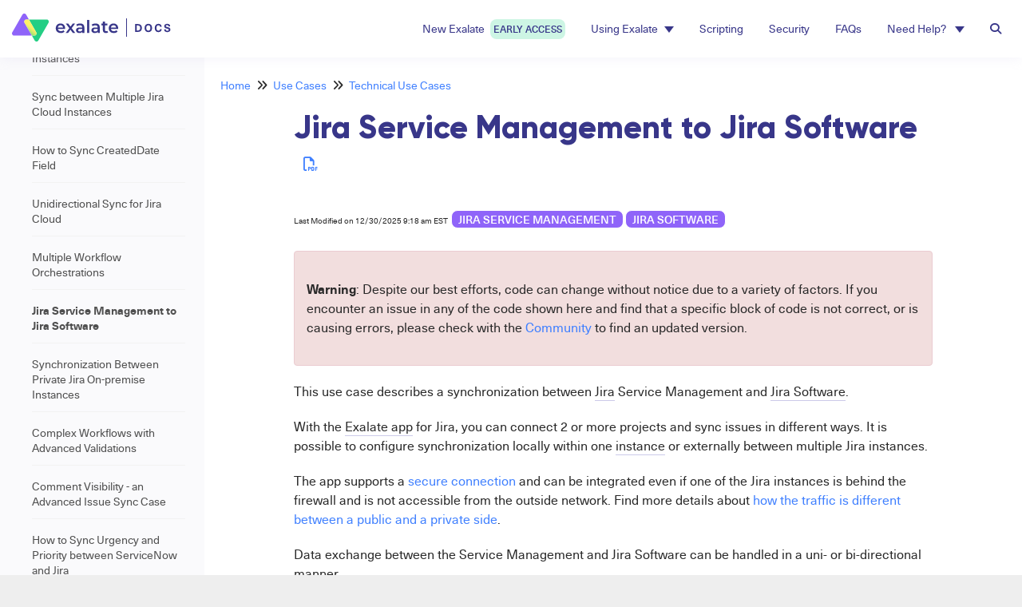

--- FILE ---
content_type: text/html; charset=UTF-8
request_url: https://docs.exalate.com/docs/jira-service-management-to-jira-software-sync
body_size: 65132
content:
<!DOCTYPE html>

<html >
	<head>
		<meta http-equiv="X-UA-Compatible" content="IE=edge" />
		<title>Jira Service Management to Jira Software</title>
		<meta charset="UTF-8" />
		<meta name="viewport" content="width=device-width, initial-scale=1.0">
		<meta name="description" content="This use case describes a synchronization between Jira Service Management and Jira Software.">
    <link rel="icon" href="https://dyzz9obi78pm5.cloudfront.net/app/image/id/665878eb82a1340e081bb686/n/exalate-mark-space-1.png">
		<link rel="stylesheet" href="https://d3s179bfexmwfe.cloudfront.net/min/css/koFontawesome-3c612f865d.css" type="text/css">
            <link rel="stylesheet" href="https://d3s179bfexmwfe.cloudfront.net/min/css/ko-9a938c79b7.css" type="text/css">
		<link href="https://d1whm9yla4elqy.cloudfront.net/lato/lato.css" rel="stylesheet" type="text/css">
		<style type="text/css">.documentation-body{background-color:#fafafc}.hg-classic-theme .documentation-categories{background-color:#fafafc}.hg-site .hg-header{background-color:#ffffff}.hg-widget-page .pager{background-color:#ffffff}.hg-site > .navbar{color:#383689}.navbar-default .navbar-nav > li > a.hg-header-link{color:#383689}.toc-toggle{color:#383689}.navbar-default .navbar-toggle:before{color:#383689}.cat-icon{color:#7c4dff}.home-icon{color:#7c4dff}.alt-icon{color:#7c4dff}.form-group.focus .form-control{color:#7c4dff}.form-group.focus .select2-search input[type=text]{color:#7c4dff}.hg-site:not(.hg-modern-theme) .documentation-categories li a{color:#212121}.documentation-article h1, .cke_editable h1{color:#212121}.documentation-article h2, .cke_editable h2{color:#212121}.documentation-article h3, .cke_editable h3{color:#212121}.documentation-article h4, .cke_editable h4{color:#212121}.documentation-article h5, .cke_editable h5{color:#212121}.documentation-article h6, .cke_editable h6{color:#212121}.documentation-article h7, .cke_editable h7{color:#212121}.navbar-default{border-bottom-color:#8d8d8e}.documentation-outter-list > .article-container{border-bottom-color:#8d8d8e}.level-0{border-bottom-color:#8d8d8e}.article-container:hover{background-color:rgb(216,216,216) }.category-link-container:hover{background-color:rgb(216,216,216) }.documentation-categories li a:hover{background-color:rgb(216,216,216) }.category-link-container.active{background-color:rgb(216,216,216) }.documentation-categories li.active{background-color:rgb(216,216,216) }.form-control:focus{border-color:#7c4dff }.select2-search input[type=text]:focus{border-color:#7c4dff }.btn-danger{background-color:#7c4dff }.hg-ratings .hg-helpful{color:#7c4dff }.hg-search-bar input:focus + .input-group-btn .btn{border-color:#7c4dff }.hg-minimalist-theme a:not(.btn):hover, .hg-minimalist-theme a:not(.btn):hover, .hg-minimalist-theme a:not(.btn):focus{color:#7c4dff }.faq-cat-container:hover a{color:#7c4dff }.ko-article-actions a{color:#7c4dff }.faq-cat-panel:hover{border-color:#7c4dff }.btn-success{color:#383689 }.btn-primary{color:#383689 }.btn-danger{color:#383689 }.btn-success:hover{color:#383689 }.btn-primary:hover{color:#383689 }.btn-danger:hover{color:#383689 }.navbar-default .navbar-toggle:hover:before, .navbar-default .navbar-toggle:focus:before{color:#383689 }.btn-success{background-color:rgb(124,77,255) }.btn-primary{background-color:rgb(124,77,255) }.hg-ratings .hg-unhelpful{color:rgb(124,77,255) }.hg-minimalist-theme a:not(.btn){color:rgb(84,37,215) }.btn-primary:hover{background-color:rgb(144,97,255) }.btn-primary:focus{background-color:rgb(144,97,255) }.btn-primary:active{background-color:rgb(144,97,255) }.btn-success:hover{background-color:rgb(144,97,255) }.btn-success:focus{background-color:rgb(144,97,255) }.btn-success:active{background-color:rgb(144,97,255) }.hg-ratings .hg-unhelpful:hover{color:rgb(144,97,255) }.ko-article-actions a:hover{color:rgb(144,97,255) }.pager li>a:hover, .pager li>span:hover, .pager li>a:focus, .pager li>span:focus{background-color:rgb(144,97,255) }.btn-danger:hover{background-color:rgb(144,97,255) }.btn-danger:focus{background-color:rgb(144,97,255) }.btn-danger:active{background-color:rgb(144,97,255) }.hg-ratings .hg-helpful:hover{color:rgb(144,97,255) }.documentation-article h1, .cke_editable h1{font-family:Lato;font-size:36px;font-weight:400;}.documentation-article h2, .cke_editable h2{font-family:Lato;font-size:30px;font-weight:400;}.documentation-article h3, .cke_editable h3{font-family:Lato;font-size:24px;font-weight:400;}.documentation-article h4, .cke_editable h4{font-family:Lato;font-size:18px;font-weight:400;}.documentation-article h5, .cke_editable h5{font-family:Lato;font-size:12px;font-weight:400;}.documentation-article h6, .cke_editable h6{font-family:Lato;font-size:12px;font-weight:400;}.documentation-article h7, .cke_editable h7{font-family:Lato;font-size:12px;font-weight:400;}.hg-article-body, .hg-article-body p, .cke_editable, .cke_editable p{font-family:Lato;font-size:16px;font-weight:400;}.hg-site .hg-project-name, body{font-family:Lato;}@font-face {
    font-family: 'Neue Haas Unica';
    src: url('/app/image/id/63347ef64680987969264d9b/n/neuehaasunica-regular.woff2') format('woff2');
    font-weight: normal;
    font-style: normal;
}

@font-face {
    font-family: 'Neue Haas Unica';
    src: url('/app/image/id/6334778f51ecfe797b124463/n/neuehaasunica-medium.woff2') format('woff2');
    font-weight: 500;
    font-style: normal;
}

@font-face {
    font-family: 'Neue Haas Unica';
    src: url('/app/image/id/6334778e70faa63a0b474b55/n/neuehaasunica-bold.woff2') format('woff2');
    font-weight: bold;
    font-style: normal;
}

@font-face {
    font-family: 'Neue Haas Unica';
    src: url('/app/image/id/6334778e4966804c886bb5e2/n/neuehaasunica-italic.woff2') format('woff2');
    font-weight: normal;
    font-style: italic;
}

@font-face {
    font-family: 'Gilroy';
    src: url('/app/image/id/636bb52df1b80153a8220698/n/gilroy-semibold.woff2') format('woff2');
    font-weight: 600;
    font-style: normal;
}

@font-face {
    font-family: 'Gilroy';
    src: url('/app/image/id/63347ef7c982ab7fbd22a038/n/gilroy-bold.woff2') format('woff2');
    font-weight: bold;
    font-style: normal;
}

@font-face {
    font-family: 'Gilroy';
    src: url('/app/image/id/63347ef719a1c047192e253f/n/gilroy-extrabold.woff2') format('woff2');
    font-weight: 800;
    font-style: normal;
}
/*COLORS------------*/
:root {
    --green: #24CE84;
	--light-green: #CDF5E4;
    --bright-purple: #8F64F9;
    --dark-purple: #383689;
	--light-purple: #CCCAE9;
    --accent-blue: #4080FF;
	--black: #292929;
	--grey1: #FAFAFC;
	--grey2: #F3F3F3;
	--grey3: #F2F2F2;
	--grey4: #E0E0E0;
	--grey5: #BDBDBD;
	--grey6: #828282;
	--grey7: #4F4F4F;
}

/*TYPOGRAPHY--------*/
html {
	font-size: initial;
}
body .documentation-body {
	font-family: 'Neue Haas Unica';
	color: var(--black);
}
body .documentation-body h1 {
    font-family: 'Gilroy';
    font-weight: 800;
    font-size: 2.488rem;
	color: var(--dark-purple);
	overflow-wrap: break-word;
}
body .documentation-body h2 {
    font-family: 'Gilroy';
    font-weight: bold;
    font-size: 2.074rem;
	color: var(--dark-purple);
}
body .documentation-body h3 {
    font-family: 'Gilroy';
    font-weight: bold;
    font-size: 1.728rem;
	color: var(--dark-purple);
}
body .documentation-body h4 {
    font-family: 'Gilroy';
    font-weight: bold;
    font-size: 1.44rem;
	color: var(--dark-purple);
}
body .documentation-body h5 {
    font-family: 'Gilroy';
    font-weight: bold;
    font-size: 1.2rem;
	color: var(--dark-purple);
}
body .documentation-body p {
    font-family: 'Neue Haas Unica';
    font-weight: normal;
    font-size: 1rem;
	color: var(--black); 
}
body .documentation-body a {
    font-family: 'Neue Haas Unica';
    font-weight: inherit;
    font-size: inherit;
	color: var(--accent-blue);
}
body .documentation-body a:hover {
    text-decoration: underline;
}
body .documentation-body caption {
    font-family: 'Neue Haas Unica';
    font-weight: normal;
    font-size: 0.8rem;
	color: var(--black);
}
.overline-title {
	font-family: 'Neue Haas Unica';
    font-size: 0.8rem;
    font-weight: bold;
    line-height: 18px;
	letter-spacing: 2px;
	text-transform: uppercase;
	color: var(--green);
}
button {
	font-family: 'Neue Haas Unica';
    font-weight: 500;
    font-size: 1rem;
	text-transform: uppercase;
}

/*BUTTONS--------*/
button {
	display: flex;
	align-items: center;
	border: 0;
	padding: 12px 24px;
	gap: 8px;
	height: 45px;
	background: var(--bright-purple);
	color: #FFFFFF;
	border-radius: 28px;
}
button.text-button {
	color: var(--bright-purple);
	background: #FFFFFF;
}

/*GLOSSARY--------*/
.ko-glossary-term {
    border-bottom: 1px solid var(--light-purple);
}

/* Top navbar style */
.aida-nav a span {
  visibility: hidden;
  display: none;
}

.new-campain {
  background-color: var(--light-green);
  border-radius: 8px;
  padding: 4px;
  margin-left: 4px;
  text-transform: uppercase;
  font-size: 12px;
  font-weight: 500;
}

/* Styles for formatting sub-ordered-list-items with 1.1., 1.1.1., etc.)*/
	
/* First, set all numbered lists to use counter-reset */
.hg-article-body ol {
      counter-reset: item;
}

/* Display all list items in a numbered list in block display */
.hg-article-body ol>li {
      display: block;
}

/* Use a counter that checks the number of items and adds a "." between them and ends with ". " */
.hg-article-body ol>li:before { 
      content: counters(item, ".") ". "; 
      counter-increment: item;
}
.aida-nav a span img {
  height: 8px;
}
h1.hg-project-name {
  display: none;
}
nav.navbar {
  border: 0;
  box-shadow: 0px 0px 15px rgba(204, 202, 233, 0.24);
}
a.navbar-brand {
  margin: 0;
}
ul.nav.navbar-nav.navbar-right{
  margin: 0;
}
.navbar-default .navbar-nav > li > a.hg-header-link {
  color: var(--dark-purple);
  font-family: 'Neue Haas Unica';
  font-style: normal;
  font-weight: normal;
  font-size: 14px;
  padding: 24px 16px;
}


nav.hg-header.navbar li:hover > a, nav.hg-header.navbar li.active > a {
  border-bottom: solid 4px var(--green);
  padding-bottom: 20px;
}

.navbar-nav > li.active > a {
  border-bottom: solid 4px var(--green);
  padding-bottom: 20px;
}

/* Specific Hover Effect for Navbar Items */
.navbar-nav > li > a {
  border-bottom: none;
  color: var(--dark-purple) !important;
}

/* Keep the border-bottom green on hover for top-level item */
.navbar-nav > li:hover > a,
.navbar-nav > li.active > a {
  border-bottom: solid 4px var(--green);
  padding-bottom: 20px;
}

.dropdown-toggle .caret {
  border-top-color: var(--dark-purple) !important;
}

/* When hovering over the link, keep the caret color unchanged */
.navbar-nav > li > a:hover .caret,
.navbar-nav > li.active > a .caret,
.navbar-nav > li > a:focus .caret {
  border-top-color: var(--dark-purple) !important;
}

/* Search bar */
.hg-search-bar .input-group-btn .btn {
    background: #FFFFFF;
  	color: var(--grey6);
  	padding: 10px 16px;
}
.hg-search-bar.ko-large-search button.btn.btn-default.dropdown-toggle {
    border-radius: 26px 0 0 26px;
}
.hg-search-bar.ko-large-search span.input-group-btn button.btn.btn-default{
  	border-radius: 0 26px 26px 0;
  	border-left: 0;
}
.input-group-btn .btn, .form-control, .form-control:focus, .hg-search-bar input:focus + .input-group-btn .btn {
  	border: 1px solid var(--grey5);
}

/* Body */
.row.hg-site-body {
  /*margin-top should equal nav height */
  margin-top: 71px
}

/* Article */
.article-scrollspy-bar {
  display: none;
}

/* Dropdown*/
.dropdown-menu {
  background-color: #FFFFFF; 
  border: 1px solid #DDDDDD;
}

/* Dropdown Menu Item Hover Effect */
.dropdown-menu > li > a {
  color: var(--dark-purple); 
  padding: 12px 16px; 
}

.dropdown-menu > li > a {
  border-bottom: none;
}


/* Remove border-bottom from dropdown menu items on hover */
.dropdown-menu > li > a:hover {
  border-bottom: none !important;
  background-color: #E4FAF1;
  color: var(--dark-purple) !important;
}

/* Set background color for active dropdown items */
.dropdown-menu > li.active > a,
.dropdown-menu > li > a:focus,
.dropdown-menu > li > a:active {
  background-color: var(--light-green) !important; 
  border-bottom: var(--light-green) !important;
  color: var(--dark-purple) !important;
}

</style>
		<script type="text/javascript" charset="utf-8" src="https://d3s179bfexmwfe.cloudfront.net/min/js/kbJquery3-1c0e9d176a.js"></script>
		
		<link rel="canonical" href="https://docs.exalate.com/docs/jira-service-management-to-jira-software-sync" /><meta name="google-site-verification" content="7fFWWyyJ1lE1ui1brDh6DH4HocMYaTCghXdMFu82YY4" />
<!-- Google Tag Manager -->
<script>(function(w,d,s,l,i){w[l]=w[l]||[];w[l].push({'gtm.start':
new Date().getTime(),event:'gtm.js'});var f=d.getElementsByTagName(s)[0],
j=d.createElement(s),dl=l!='dataLayer'?'&l='+l:'';j.async=true;j.src=
'https://www.googletagmanager.com/gtm.js?id='+i+dl;f.parentNode.insertBefore(j,f);
})(window,document,'script','dataLayer','GTM-KC6HTG2');</script>
<!-- End Google Tag Manager -->
<link rel="stylesheet"
      href="https://dyzz9obi78pm5.cloudfront.net/app/image/id/6375163d702cfb0a7a51515b/n/monokai-sublimemin.css">
<script src="https://dyzz9obi78pm5.cloudfront.net/app/image/id/6375163d6295324c460a11a2/n/highlightmin.js"></script>
<link href="/app/image/id/6380c234d664994ff3606021/n/favicon.ico" rel="shortcut icon" type="image/x-icon" />
		
        <script data-cookieconsent='statistics'>
          var _paq = window._paq = window._paq || [];
          
          
					_paq.push(['setCustomDimension', customDimensionId = '1', customDimensionValue = 'Reader (no login)'])
          _paq.push(['trackPageView']);
          _paq.push(['enableLinkTracking']);
          (function() {
          var u='//reporting-production.knowledgeowl.com/';
          _paq.push(['setTrackerUrl', u+'js/tracker.php']);
          _paq.push(['setSiteId', '162']);
          var d=document, g=d.createElement('script'), s=d.getElementsByTagName('script')[0];
          g.async=true; g.src=u+'js/tracker.php'; s.parentNode.insertBefore(g,s);
          })();
        </script>
        
	</head>
	<body class='hg-site hg-classic-theme  hg-article-page hg-basic-child-article hg-2column-layout '>
		
		
		
		<nav class="hg-header navbar navbar-default navbar-fixed-top" role="navigation">
	<div class="ko-nav-wrapper">
		<div class="navbar-header">
	<a class="navbar-brand" href="/docs" title="Exalate Documentation"><img class="documentation-logo-image" alt="Knowledge Base Logo" src="//dyzz9obi78pm5.cloudfront.net/app/image/id/633463560f2cb26e4a0ead0c/n/exalate-docs-logo.svg" /></a>
</div>
<h1 class="hg-project-name">Exalate Documentation</h1>
<div class="navbar-collapse collapse">
	<ul class="nav navbar-nav navbar-right">

				<li>
					<a class="hg-header-link" href="/docs/syncroom" title="AI Assist">
      			New Exalate
            <span class="new-campain">Early Access</span>
      		</a>
				</li> 

        <li class="dropdown">
          <a href="#" class="dropdown-toggle hg-header-link" data-toggle="dropdown" role="button" aria-expanded="false">
         Using Exalate<span class="caret"></span>
          </a>
        <ul class="dropdown-menu dropdown-menu-left" role="menu">
            <li><a href="/docs/getting-started" title="Getting started">New to Exalate? Start here ⭐️</a></li>
            <li><a href="/docs/exalate-101" title="Exalate 101">Exalate 101</a></li>
	          <li><a href="/docs/installation-guides">Installation Guides</a></li>

						<li><a href="https://exalate.com/academy" target="_blank" title="Exalate Academy">Academy</a></li>
            <li><a href="/docs/use-cases" title="Exalate Use Cases">Use Cases</a></li>
          	<li><a href="/docs/early-access-integrations" title="Early-Access Integrations">Early-Access Integrations</a></li>
        </ul>
    </li>
    
    <!-- -->
    <!--
      	<li class="aida-nav"><a class="hg-header-link" href="/docs/aida" title="Aida">
      	Aida <span><img src="/app/image/id/6596b8ce0b7222729a5c67f3/n/campain-star-icon.svg" class="excl-fancybox">NEW</span>
      </a></li>
      	<li><a class="hg-header-link" href="/docs/getting-started" title="Getting started">Getting started</a></li>
      	<li><a class="hg-header-link" href="/docs/basics" title="Exalate Basics">Basics</a></li> -->
		<li><a class="hg-header-link" href="/docs/scripts" title="Exalate Scripting">Scripting</a></li>
    <!--
		<li><a class="hg-header-link" href="/docs/use-cases" title="Exalate Use Cases">Use Cases</a></li>
		<li><a class="hg-header-link" href="/docs/troubleshooting" title="Exalate Troubleshooting">Troubleshooting</a></li>
		-->
		<li><a class="hg-header-link" href="/docs/security" title="Exalate Security">Security</a></li>
      	<li><a class="hg-header-link" href="/docs/faqs" title="Exalate FAQ">FAQs</a></li>
      	<!-- <li><a class="hg-header-link" href="/docs/support" title="Exalate Support">Support</a></li>
      	<li><a class="hg-header-link" href="https://exalate.com/academy" target="_blank" title="Exalate Academy">Academy <i class="fa fa-external-link" aria-hidden="true"></i></a></li>
				-->
    
        <li class="dropdown">
          <a href="#" class="dropdown-toggle hg-header-link" data-toggle="dropdown" role="button" aria-expanded="false">
         Need Help? <span class="caret"></span> 
          </a>
          <ul class="dropdown-menu dropdown-menu-left" role="menu">
              <li><a href="/docs/aida" title="Aida">Aida (Your AI Sidekick)</a></li>
              <li><a href="/docs/troubleshooting" title="Exalate Troubleshooting">Troubleshooting</a></li>
              <li><a href="/docs/support" title="Exalate Support">Support</a></li>
          </ul>
    		</li>

      	<li id="search-modal-toggle"><a class="hg-header-link"><i class="fa fa-search"></i></a></li>
      	<div id="search-modal" class="search-modal">
      		<div class="search-modal-content">
          		<form action="/docs/search" method="GET" class="hg-search-bar ko-large-search">
	<div class="input-group">
							<div class="input-group-btn category-dropdown with-sub">
						<button type="button" class="btn btn-default dropdown-toggle" data-toggle="dropdown" title="Refine search" name='Refine' aria-label="Refine search" aria-expanded="false">Refine <span class="caret"></span></button>
						<ul class="dropdown-menu" role="menu">
															<li>
									<div class='checkbox'>
										<label><input type='checkbox' name="c[]" value='633d84461cf37a1a747a35f9'>Exalate 101</label>
									</div>
																			<span class="sub-trigger fa fa-fw fa-chevron-right"></span>
										<ul class="dropdown-menu sub-menu ">
																							<li>
													<div class='checkbox'>
														<label><input type='checkbox' name='c[]' value='633d84461cf37a1a747a35f9:637226c0680d7425c968460b'>What is Exalate?</label>
													</div>
												</li>
																							<li>
													<div class='checkbox'>
														<label><input type='checkbox' name='c[]' value='633d84461cf37a1a747a35f9:637baadede6fee25a42cc7ec'>Exalate Users</label>
													</div>
												</li>
																							<li>
													<div class='checkbox'>
														<label><input type='checkbox' name='c[]' value='633d84461cf37a1a747a35f9:636354458e616a5ed97256aa'>Installation Guides</label>
													</div>
												</li>
																							<li>
													<div class='checkbox'>
														<label><input type='checkbox' name='c[]' value='633d84461cf37a1a747a35f9:63727821cdb46557445fef02'>Setting up a Connection</label>
													</div>
												</li>
																							<li>
													<div class='checkbox'>
														<label><input type='checkbox' name='c[]' value='633d84461cf37a1a747a35f9:63916456aa64a04957233b53'>Configuring a Connection</label>
													</div>
												</li>
																							<li>
													<div class='checkbox'>
														<label><input type='checkbox' name='c[]' value='633d84461cf37a1a747a35f9:63726453faa7ad61f0175062'>Sync Operations</label>
													</div>
												</li>
																							<li>
													<div class='checkbox'>
														<label><input type='checkbox' name='c[]' value='633d84461cf37a1a747a35f9:63726831553b2e73f25a2674'>Bulk Operations</label>
													</div>
												</li>
																							<li>
													<div class='checkbox'>
														<label><input type='checkbox' name='c[]' value='633d84461cf37a1a747a35f9:63884af0fd3aa769f579f5f1'>How to Check the Status of your Synchronization</label>
													</div>
												</li>
																							<li>
													<div class='checkbox'>
														<label><input type='checkbox' name='c[]' value='633d84461cf37a1a747a35f9:63884c3ec6172d65bd517f15'>How to Stop Synchronization</label>
													</div>
												</li>
																					</ul>
																	</li>
															<li>
									<div class='checkbox'>
										<label><input type='checkbox' name="c[]" value='633d84bcd1ea625137507f85'>Scripting</label>
									</div>
																			<span class="sub-trigger fa fa-fw fa-chevron-right"></span>
										<ul class="dropdown-menu sub-menu ">
																							<li>
													<div class='checkbox'>
														<label><input type='checkbox' name='c[]' value='633d84bcd1ea625137507f85:6363676bf5e94732351c5cd6'>Configuration Guides</label>
													</div>
												</li>
																							<li>
													<div class='checkbox'>
														<label><input type='checkbox' name='c[]' value='633d84bcd1ea625137507f85:63649d1a483a3f445e074755'>Exalate API Reference Documentation</label>
													</div>
												</li>
																							<li>
													<div class='checkbox'>
														<label><input type='checkbox' name='c[]' value='633d84bcd1ea625137507f85:6375bdeaa87fbc387976805d'>Working with External Scripts</label>
													</div>
												</li>
																					</ul>
																	</li>
															<li>
									<div class='checkbox'>
										<label><input type='checkbox' name="c[]" value='635c2dbf0ef8cc12d24d0b4a'>Use Cases</label>
									</div>
																			<span class="sub-trigger fa fa-fw fa-chevron-right"></span>
										<ul class="dropdown-menu sub-menu ">
																							<li>
													<div class='checkbox'>
														<label><input type='checkbox' name='c[]' value='635c2dbf0ef8cc12d24d0b4a:673b44a45821a37516091593'>Business Use Cases</label>
													</div>
												</li>
																							<li>
													<div class='checkbox'>
														<label><input type='checkbox' name='c[]' value='635c2dbf0ef8cc12d24d0b4a:673b421f83953c3f5c04ce82'>Technical Use Cases</label>
													</div>
												</li>
																							<li>
													<div class='checkbox'>
														<label><input type='checkbox' name='c[]' value='635c2dbf0ef8cc12d24d0b4a:677650ee9e1db2f9080711d7'>Popular Integrations ⭐️</label>
													</div>
												</li>
																							<li>
													<div class='checkbox'>
														<label><input type='checkbox' name='c[]' value='635c2dbf0ef8cc12d24d0b4a:68caac7cc196e0e4be0cf602'>Early-Access Integrations</label>
													</div>
												</li>
																					</ul>
																	</li>
															<li>
									<div class='checkbox'>
										<label><input type='checkbox' name="c[]" value='635c2dafe642f562a718eb7d'>Security</label>
									</div>
																			<span class="sub-trigger fa fa-fw fa-chevron-right"></span>
										<ul class="dropdown-menu sub-menu ">
																							<li>
													<div class='checkbox'>
														<label><input type='checkbox' name='c[]' value='635c2dafe642f562a718eb7d:65674d4e9b983a35a8454d39'>Security Vulnerabilities</label>
													</div>
												</li>
																					</ul>
																	</li>
															<li>
									<div class='checkbox'>
										<label><input type='checkbox' name="c[]" value='635127bc756da47c6b678f7e'>Troubleshooting</label>
									</div>
																			<span class="sub-trigger fa fa-fw fa-chevron-right"></span>
										<ul class="dropdown-menu sub-menu ">
																							<li>
													<div class='checkbox'>
														<label><input type='checkbox' name='c[]' value='635127bc756da47c6b678f7e:635fc42f6a846252072f7e25'>Troubleshooting in Jira Cloud</label>
													</div>
												</li>
																							<li>
													<div class='checkbox'>
														<label><input type='checkbox' name='c[]' value='635127bc756da47c6b678f7e:635fc43e9164396d721b7232'>Troubleshooting in Azure DevOps</label>
													</div>
												</li>
																							<li>
													<div class='checkbox'>
														<label><input type='checkbox' name='c[]' value='635127bc756da47c6b678f7e:6360faf6f28200063d5e345b'>Troubleshooting in Jira on-premise</label>
													</div>
												</li>
																							<li>
													<div class='checkbox'>
														<label><input type='checkbox' name='c[]' value='635127bc756da47c6b678f7e:636271e8abe6d415781ed6e3'>Troubleshooting in GitHub</label>
													</div>
												</li>
																							<li>
													<div class='checkbox'>
														<label><input type='checkbox' name='c[]' value='635127bc756da47c6b678f7e:6362789ec50b3e7c121a51c1'>Troubleshooting in ServiceNow</label>
													</div>
												</li>
																							<li>
													<div class='checkbox'>
														<label><input type='checkbox' name='c[]' value='635127bc756da47c6b678f7e:63627e00da70064eca24f09a'>Troubleshooting in Zendesk</label>
													</div>
												</li>
																							<li>
													<div class='checkbox'>
														<label><input type='checkbox' name='c[]' value='635127bc756da47c6b678f7e:63627f84c820373f1f5c90dd'>Troubleshooting in Salesforce</label>
													</div>
												</li>
																							<li>
													<div class='checkbox'>
														<label><input type='checkbox' name='c[]' value='635127bc756da47c6b678f7e:63627753d240563fc2000ad4'>Troubleshooting in HP ALM/QC</label>
													</div>
												</li>
																							<li>
													<div class='checkbox'>
														<label><input type='checkbox' name='c[]' value='635127bc756da47c6b678f7e:636280d61612cc2ba73d533b'>Dealing with Specific Errors</label>
													</div>
												</li>
																					</ul>
																	</li>
															<li>
									<div class='checkbox'>
										<label><input type='checkbox' name="c[]" value='6358c89716bb0e31f610b6a0'>FAQs</label>
									</div>
																			<span class="sub-trigger fa fa-fw fa-chevron-right"></span>
										<ul class="dropdown-menu sub-menu ">
																							<li>
													<div class='checkbox'>
														<label><input type='checkbox' name='c[]' value='6358c89716bb0e31f610b6a0:66263a6445f4366b8c6a09d8'>Exalate FAQs</label>
													</div>
												</li>
																							<li>
													<div class='checkbox'>
														<label><input type='checkbox' name='c[]' value='6358c89716bb0e31f610b6a0:662639cd9eeb2b0f6b27f921'>Sync FAQs</label>
													</div>
												</li>
																							<li>
													<div class='checkbox'>
														<label><input type='checkbox' name='c[]' value='6358c89716bb0e31f610b6a0:636358dbfe819e4ccf106712'>Security FAQs</label>
													</div>
												</li>
																							<li>
													<div class='checkbox'>
														<label><input type='checkbox' name='c[]' value='6358c89716bb0e31f610b6a0:66263a88a3c2f90138747520'>Issue FAQs</label>
													</div>
												</li>
																							<li>
													<div class='checkbox'>
														<label><input type='checkbox' name='c[]' value='6358c89716bb0e31f610b6a0:66263ac6e151285d237476c1'>Configuration FAQs</label>
													</div>
												</li>
																							<li>
													<div class='checkbox'>
														<label><input type='checkbox' name='c[]' value='6358c89716bb0e31f610b6a0:66263aa1f8abcc622057b494'>Email FAQs</label>
													</div>
												</li>
																							<li>
													<div class='checkbox'>
														<label><input type='checkbox' name='c[]' value='6358c89716bb0e31f610b6a0:638f02be979fbd00cc168ddc'>Pricing and Licensing FAQs</label>
													</div>
												</li>
																					</ul>
																	</li>
															<li>
									<div class='checkbox'>
										<label><input type='checkbox' name="c[]" value='63649cb4a285e73c5f00b00f'>Support</label>
									</div>
																			<span class="sub-trigger fa fa-fw fa-chevron-right"></span>
										<ul class="dropdown-menu sub-menu ">
																							<li>
													<div class='checkbox'>
														<label><input type='checkbox' name='c[]' value='63649cb4a285e73c5f00b00f:682d8d8e8e903c375f06794c'>Exalate Enterprise Plan</label>
													</div>
												</li>
																					</ul>
																	</li>
															<li>
									<div class='checkbox'>
										<label><input type='checkbox' name="c[]" value='635c2da5e4898521456b5dcb'>Pricing and Licensing</label>
									</div>
																			<span class="sub-trigger fa fa-fw fa-chevron-right"></span>
										<ul class="dropdown-menu sub-menu ">
																							<li>
													<div class='checkbox'>
														<label><input type='checkbox' name='c[]' value='635c2da5e4898521456b5dcb:6363492316ce862b886a45ba'>Pricing &amp; Licensing FAQs</label>
													</div>
												</li>
																					</ul>
																	</li>
															<li>
									<div class='checkbox'>
										<label><input type='checkbox' name="c[]" value='636389451fe5f80ef5029f99'>Release History</label>
									</div>
																			<span class="sub-trigger fa fa-fw fa-chevron-right"></span>
										<ul class="dropdown-menu sub-menu columns">
																							<li>
													<div class='checkbox'>
														<label><input type='checkbox' name='c[]' value='636389451fe5f80ef5029f99:63639aaab13f5b7d64373ca6'>Jira Cloud - Release History</label>
													</div>
												</li>
																							<li>
													<div class='checkbox'>
														<label><input type='checkbox' name='c[]' value='636389451fe5f80ef5029f99:63639ab0e6bbc060eb3e7dfe'>Jira On-Premise - Release History</label>
													</div>
												</li>
																							<li>
													<div class='checkbox'>
														<label><input type='checkbox' name='c[]' value='636389451fe5f80ef5029f99:63638ab8992c411ae167c7b2'>Azure DevOps - Release History</label>
													</div>
												</li>
																							<li>
													<div class='checkbox'>
														<label><input type='checkbox' name='c[]' value='636389451fe5f80ef5029f99:63639ab50105c42ba470943b'>ServiceNow - Release History</label>
													</div>
												</li>
																							<li>
													<div class='checkbox'>
														<label><input type='checkbox' name='c[]' value='636389451fe5f80ef5029f99:63639ac45d96e43a2339608a'>Zendesk - Release History</label>
													</div>
												</li>
																							<li>
													<div class='checkbox'>
														<label><input type='checkbox' name='c[]' value='636389451fe5f80ef5029f99:63639a9b91e64160ac11bcf6'>GitHub - Release History</label>
													</div>
												</li>
																							<li>
													<div class='checkbox'>
														<label><input type='checkbox' name='c[]' value='636389451fe5f80ef5029f99:63639aa304e0833f035f19c3'>Salesforce - Release History</label>
													</div>
												</li>
																							<li>
													<div class='checkbox'>
														<label><input type='checkbox' name='c[]' value='636389451fe5f80ef5029f99:63639acbdb8e4b66cf20b0ad'>HP QC/ALM - Release History</label>
													</div>
												</li>
																							<li>
													<div class='checkbox'>
														<label><input type='checkbox' name='c[]' value='636389451fe5f80ef5029f99:68495ec19cecb72c3e00378a'>Freshdesk - Release History</label>
													</div>
												</li>
																							<li>
													<div class='checkbox'>
														<label><input type='checkbox' name='c[]' value='636389451fe5f80ef5029f99:684969df12e5355d280f9c90'>Freshservice - Release History</label>
													</div>
												</li>
																							<li>
													<div class='checkbox'>
														<label><input type='checkbox' name='c[]' value='636389451fe5f80ef5029f99:688a1d701cad33178605a003'>Dashboard</label>
													</div>
												</li>
																					</ul>
																	</li>
															<li>
									<div class='checkbox'>
										<label><input type='checkbox' name="c[]" value='66cd80f18a632a5bde0a0551'>Exalate AI Assist</label>
									</div>
																	</li>
															<li>
									<div class='checkbox'>
										<label><input type='checkbox' name="c[]" value='67cec081e70f73d32b0dec87'>New Exalate</label>
									</div>
																			<span class="sub-trigger fa fa-fw fa-chevron-right"></span>
										<ul class="dropdown-menu sub-menu ">
																							<li>
													<div class='checkbox'>
														<label><input type='checkbox' name='c[]' value='67cec081e70f73d32b0dec87:67ced035c449816ad504f9f4'>Overview</label>
													</div>
												</li>
																							<li>
													<div class='checkbox'>
														<label><input type='checkbox' name='c[]' value='67cec081e70f73d32b0dec87:67cf0a8e39f532e7ff042f43'>Getting Started</label>
													</div>
												</li>
																							<li>
													<div class='checkbox'>
														<label><input type='checkbox' name='c[]' value='67cec081e70f73d32b0dec87:67cf0c24481d3f1521092083'>Troubleshooting and FAQ</label>
													</div>
												</li>
																							<li>
													<div class='checkbox'>
														<label><input type='checkbox' name='c[]' value='67cec081e70f73d32b0dec87:67cf0c331d51c35c9503ec11'>Release Notes</label>
													</div>
												</li>
																					</ul>
																	</li>
													</ul>
					</div>
						<input type="search" role="search" class="form-control" aria-label="Search for articles" placeholder='Search for articles...' name="phrase" />
		<span class="input-group-btn"><button class="btn btn-default" name="Search" title="Search" aria-label="Search"type="submit"><i class="fa fa-search"></i></button></span>
	</div>
</form>
      		</div>
		</div>
      	<style>
#search-modal-toggle {
  cursor: pointer;
}
.search-modal-content .hg-search-bar {
  margin: 24px 32px;
}
.search-modal-content .hg-search-bar > .input-group {
  max-width: unset;
}

/* Modal */
.search-modal {
  display: none;
  position: fixed;
  z-index: 20;
  left: 0;
  top: 0;
  width: 100vw;
  height: 100vh;
  overflow: auto;
  background-color: rgb(0,0,0);
  background-color: rgba(0,0,0,0.4);
  -webkit-animation-name: fadeIn;
  -webkit-animation-duration: 0.4s;
  animation-name: fadeIn;
  animation-duration: 0.4s
}
.search-modal-content {
  position: fixed;
  right: 0;
  background-color: #FFFFFF;
  height: 100vh;
  width: 40%;
  -webkit-animation-name: slideIn;
  -webkit-animation-duration: 0.4s;
  animation-name: slideIn;
  animation-duration: 0.4s
}
/* Animation */
@-webkit-keyframes slideIn {
  from {right: -300px; opacity: 0} 
  to {right: 0; opacity: 1}
}
@keyframes slideIn {
  from {right: -300px; opacity: 0}
  to {right: 0; opacity: 1}
}
@-webkit-keyframes fadeIn {
  from {opacity: 0} 
  to {opacity: 1}
}
@keyframes fadeIn {
  from {opacity: 0} 
  to {opacity: 1}
}
</style>
<script>
  const modal = document.getElementById("search-modal");
  const searchBtn = document.getElementById("search-modal-toggle")

  searchBtn.onclick = function() {
    modal.style.display = "block";
    $('#search-modal input[type="text"]').focus()
  }
  window.onclick = function(event) {
    if (event.target == modal) {
      modal.style.display = "none";
    }
  }
</script>
	</ul>
</div>
<!-- show active nav item -->
<script type="text/javascript">
$(window).on('load', function () {
  // Normalize paths
  const normalizePath = (path) => path.replace(/\/$/, ''); // Remove trailing slashes

  // Current path (normalized)
  const currentPath = normalizePath(location.pathname);

  // Remove active class from all items
  $('.dropdown-menu li.active').removeClass('active').removeAttr('aria-current');

  // Find the matching link in the dropdown
  const matchingLink = $('.dropdown-menu a').filter(function () {
    return normalizePath(this.pathname) === currentPath;
  });

  // Add active class to the closest <li>
  matchingLink.closest('li').addClass('active').attr('aria-current', 'page');
});
</script>
	</div>
</nav>
		<div class="documentation-body">
	<div >
		<!-- Google Tag Manager (noscript) -->
<noscript><iframe src="https://www.googletagmanager.com/ns.html?id=GTM-KC6HTG2"
height="0" width="0" style="display:none;visibility:hidden"></iframe></noscript>
<!-- End Google Tag Manager (noscript) -->
<style type="text/css">
  	/* hide native menu */
	ul.list-unstyled.documentation-outter-list {
		display: none;
	}
	i.alt-icon.fa.fa-chevron-right, i.alt-icon.fa.fa-chevron-down {
		display: none;
	}
  	/* Main */
    .hg-2-col.documentation-article.col-md-8.col-lg-9 {
        width: 80%;
        margin-left: 20%;
    }
  	/* Side bar*/
    div#ko-documentation-categories {
        border: 0;
        width: 20%;
        padding: 0 24px;
        min-height: unset;
        height: calc(100% - 71px) !important;
    }
    .sidebar-title {
        font-family: 'Gilroy';
        font-weight: bold;
        font-size: 20px;
        color: var(--grey7);
        padding: 24px 0;
    }
  	.sidebar-title img {
  		height: 40px;
  		width: auto;
	}
    .documentation-categories .documentation-articles {
        padding: 0;
    }
    li.category-container.nav-header.nav-header-sub {
        padding: 0;
    }
    .category-link-container:hover {
        border-radius: 0;
        background-color: var(--grey3);
    }
    .category-link-container.active {
        background-color: transparent;
    }
    .category-link-container.active:hover {
        background-color: var(--grey3);
    }
    i.cat-icon.fa.fa-chevron-right, i.cat-icon.fa.fa-chevron-down {
        float: right;
        font-weight: normal;
        color: #99A7CC;
        padding: 20px 0 16px 0;
    }
    a.documentation-category {
        display: block;
        padding: 18px 0 17px 0;
        line-height: initial;
    }
    .documentation-categories ul.documentation-articles > li {
        border-color: var(--grey3);
        border-style: solid;
        border-width: 1px 0 0 0;
        border-radius: 0;
        padding: 14px 0;
    }
    .documentation-categories li a:hover {
        background-color: var(--grey3);
    }
    li.article-container:hover {
        background-color: var(--grey3);
    }
    .documentation-categories li.active {
        background-color: transparent;
    }
    .documentation-categories li.active > a {
        font-weight: bold;
    }
    .documentation-categories li.active:hover {
        background-color: var(--grey3);
    }
    .documentation-categories ul.documentation-articles > li a {
        color: var(--grey7) !important;
        font-size: 14px;
    }
    ul.documentation-articles > li.category-container > ul.documentation-articles {
        padding-left: 16px;
    }
    i.cat-icon.fa.fa-chevron-down ~ a.documentation-category {
        font-weight: bold;
    }
</style>
<style type="text/css">
	.full-width-article {
		width: 100% !important;
   		margin: 0 !important;
    	padding: 24px 48px !important;
	}
	.glossary-terms-wrapper .glossary-term p.glossary-term-alt-title {
      	font-weight: bold;
    }
/*  search results style  */
	ol.hg-article-search h4.hg-list-title {
		font-weight: unset;
		font-size: unset;
	}
	ol.hg-article-search li {
		font-family: 'Neue Haas Unica';
	}
</style>
<script type="text/javascript">
$(document).ready(function() {
	if ($('.documentation-article h1.search-header').length === 1 || $('.glossary-terms-wrapper').length === 1) {
		$('#ko-documentation-categories').attr('style', 'display: none !important')
		$('.hg-2-col.documentation-article.col-md-8.col-lg-9').addClass('full-width-article')
	}
})
</script>
<div class="row hg-site-body">
	<div id="ko-documentation-categories" class="documentation-categories sidebar-nav nav-collapse col-md-4 col-lg-3">
	<ul class="list-unstyled top-outter-list">
		<li class="category-container search-header nav-header nav-header-sub level-0 hide">
			<form action="/docs/search" method="GET" class="hg-search-bar">
	<div class="input-group">
							<div class="input-group-btn category-dropdown with-sub">
						<button type="button" class="btn btn-default dropdown-toggle" data-toggle="dropdown" title="Refine search" name='Refine' aria-label="Refine search" aria-expanded="false">Refine <span class="caret"></span></button>
						<ul class="dropdown-menu" role="menu">
															<li>
									<div class='checkbox'>
										<label><input type='checkbox' name="c[]" value='633d84461cf37a1a747a35f9'>Exalate 101</label>
									</div>
																			<span class="sub-trigger fa fa-fw fa-chevron-right"></span>
										<ul class="dropdown-menu sub-menu ">
																							<li>
													<div class='checkbox'>
														<label><input type='checkbox' name='c[]' value='633d84461cf37a1a747a35f9:637226c0680d7425c968460b'>What is Exalate?</label>
													</div>
												</li>
																							<li>
													<div class='checkbox'>
														<label><input type='checkbox' name='c[]' value='633d84461cf37a1a747a35f9:637baadede6fee25a42cc7ec'>Exalate Users</label>
													</div>
												</li>
																							<li>
													<div class='checkbox'>
														<label><input type='checkbox' name='c[]' value='633d84461cf37a1a747a35f9:636354458e616a5ed97256aa'>Installation Guides</label>
													</div>
												</li>
																							<li>
													<div class='checkbox'>
														<label><input type='checkbox' name='c[]' value='633d84461cf37a1a747a35f9:63727821cdb46557445fef02'>Setting up a Connection</label>
													</div>
												</li>
																							<li>
													<div class='checkbox'>
														<label><input type='checkbox' name='c[]' value='633d84461cf37a1a747a35f9:63916456aa64a04957233b53'>Configuring a Connection</label>
													</div>
												</li>
																							<li>
													<div class='checkbox'>
														<label><input type='checkbox' name='c[]' value='633d84461cf37a1a747a35f9:63726453faa7ad61f0175062'>Sync Operations</label>
													</div>
												</li>
																							<li>
													<div class='checkbox'>
														<label><input type='checkbox' name='c[]' value='633d84461cf37a1a747a35f9:63726831553b2e73f25a2674'>Bulk Operations</label>
													</div>
												</li>
																							<li>
													<div class='checkbox'>
														<label><input type='checkbox' name='c[]' value='633d84461cf37a1a747a35f9:63884af0fd3aa769f579f5f1'>How to Check the Status of your Synchronization</label>
													</div>
												</li>
																							<li>
													<div class='checkbox'>
														<label><input type='checkbox' name='c[]' value='633d84461cf37a1a747a35f9:63884c3ec6172d65bd517f15'>How to Stop Synchronization</label>
													</div>
												</li>
																					</ul>
																	</li>
															<li>
									<div class='checkbox'>
										<label><input type='checkbox' name="c[]" value='633d84bcd1ea625137507f85'>Scripting</label>
									</div>
																			<span class="sub-trigger fa fa-fw fa-chevron-right"></span>
										<ul class="dropdown-menu sub-menu ">
																							<li>
													<div class='checkbox'>
														<label><input type='checkbox' name='c[]' value='633d84bcd1ea625137507f85:6363676bf5e94732351c5cd6'>Configuration Guides</label>
													</div>
												</li>
																							<li>
													<div class='checkbox'>
														<label><input type='checkbox' name='c[]' value='633d84bcd1ea625137507f85:63649d1a483a3f445e074755'>Exalate API Reference Documentation</label>
													</div>
												</li>
																							<li>
													<div class='checkbox'>
														<label><input type='checkbox' name='c[]' value='633d84bcd1ea625137507f85:6375bdeaa87fbc387976805d'>Working with External Scripts</label>
													</div>
												</li>
																					</ul>
																	</li>
															<li>
									<div class='checkbox'>
										<label><input type='checkbox' name="c[]" value='635c2dbf0ef8cc12d24d0b4a'>Use Cases</label>
									</div>
																			<span class="sub-trigger fa fa-fw fa-chevron-right"></span>
										<ul class="dropdown-menu sub-menu ">
																							<li>
													<div class='checkbox'>
														<label><input type='checkbox' name='c[]' value='635c2dbf0ef8cc12d24d0b4a:673b44a45821a37516091593'>Business Use Cases</label>
													</div>
												</li>
																							<li>
													<div class='checkbox'>
														<label><input type='checkbox' name='c[]' value='635c2dbf0ef8cc12d24d0b4a:673b421f83953c3f5c04ce82'>Technical Use Cases</label>
													</div>
												</li>
																							<li>
													<div class='checkbox'>
														<label><input type='checkbox' name='c[]' value='635c2dbf0ef8cc12d24d0b4a:677650ee9e1db2f9080711d7'>Popular Integrations ⭐️</label>
													</div>
												</li>
																							<li>
													<div class='checkbox'>
														<label><input type='checkbox' name='c[]' value='635c2dbf0ef8cc12d24d0b4a:68caac7cc196e0e4be0cf602'>Early-Access Integrations</label>
													</div>
												</li>
																					</ul>
																	</li>
															<li>
									<div class='checkbox'>
										<label><input type='checkbox' name="c[]" value='635c2dafe642f562a718eb7d'>Security</label>
									</div>
																			<span class="sub-trigger fa fa-fw fa-chevron-right"></span>
										<ul class="dropdown-menu sub-menu ">
																							<li>
													<div class='checkbox'>
														<label><input type='checkbox' name='c[]' value='635c2dafe642f562a718eb7d:65674d4e9b983a35a8454d39'>Security Vulnerabilities</label>
													</div>
												</li>
																					</ul>
																	</li>
															<li>
									<div class='checkbox'>
										<label><input type='checkbox' name="c[]" value='635127bc756da47c6b678f7e'>Troubleshooting</label>
									</div>
																			<span class="sub-trigger fa fa-fw fa-chevron-right"></span>
										<ul class="dropdown-menu sub-menu ">
																							<li>
													<div class='checkbox'>
														<label><input type='checkbox' name='c[]' value='635127bc756da47c6b678f7e:635fc42f6a846252072f7e25'>Troubleshooting in Jira Cloud</label>
													</div>
												</li>
																							<li>
													<div class='checkbox'>
														<label><input type='checkbox' name='c[]' value='635127bc756da47c6b678f7e:635fc43e9164396d721b7232'>Troubleshooting in Azure DevOps</label>
													</div>
												</li>
																							<li>
													<div class='checkbox'>
														<label><input type='checkbox' name='c[]' value='635127bc756da47c6b678f7e:6360faf6f28200063d5e345b'>Troubleshooting in Jira on-premise</label>
													</div>
												</li>
																							<li>
													<div class='checkbox'>
														<label><input type='checkbox' name='c[]' value='635127bc756da47c6b678f7e:636271e8abe6d415781ed6e3'>Troubleshooting in GitHub</label>
													</div>
												</li>
																							<li>
													<div class='checkbox'>
														<label><input type='checkbox' name='c[]' value='635127bc756da47c6b678f7e:6362789ec50b3e7c121a51c1'>Troubleshooting in ServiceNow</label>
													</div>
												</li>
																							<li>
													<div class='checkbox'>
														<label><input type='checkbox' name='c[]' value='635127bc756da47c6b678f7e:63627e00da70064eca24f09a'>Troubleshooting in Zendesk</label>
													</div>
												</li>
																							<li>
													<div class='checkbox'>
														<label><input type='checkbox' name='c[]' value='635127bc756da47c6b678f7e:63627f84c820373f1f5c90dd'>Troubleshooting in Salesforce</label>
													</div>
												</li>
																							<li>
													<div class='checkbox'>
														<label><input type='checkbox' name='c[]' value='635127bc756da47c6b678f7e:63627753d240563fc2000ad4'>Troubleshooting in HP ALM/QC</label>
													</div>
												</li>
																							<li>
													<div class='checkbox'>
														<label><input type='checkbox' name='c[]' value='635127bc756da47c6b678f7e:636280d61612cc2ba73d533b'>Dealing with Specific Errors</label>
													</div>
												</li>
																					</ul>
																	</li>
															<li>
									<div class='checkbox'>
										<label><input type='checkbox' name="c[]" value='6358c89716bb0e31f610b6a0'>FAQs</label>
									</div>
																			<span class="sub-trigger fa fa-fw fa-chevron-right"></span>
										<ul class="dropdown-menu sub-menu ">
																							<li>
													<div class='checkbox'>
														<label><input type='checkbox' name='c[]' value='6358c89716bb0e31f610b6a0:66263a6445f4366b8c6a09d8'>Exalate FAQs</label>
													</div>
												</li>
																							<li>
													<div class='checkbox'>
														<label><input type='checkbox' name='c[]' value='6358c89716bb0e31f610b6a0:662639cd9eeb2b0f6b27f921'>Sync FAQs</label>
													</div>
												</li>
																							<li>
													<div class='checkbox'>
														<label><input type='checkbox' name='c[]' value='6358c89716bb0e31f610b6a0:636358dbfe819e4ccf106712'>Security FAQs</label>
													</div>
												</li>
																							<li>
													<div class='checkbox'>
														<label><input type='checkbox' name='c[]' value='6358c89716bb0e31f610b6a0:66263a88a3c2f90138747520'>Issue FAQs</label>
													</div>
												</li>
																							<li>
													<div class='checkbox'>
														<label><input type='checkbox' name='c[]' value='6358c89716bb0e31f610b6a0:66263ac6e151285d237476c1'>Configuration FAQs</label>
													</div>
												</li>
																							<li>
													<div class='checkbox'>
														<label><input type='checkbox' name='c[]' value='6358c89716bb0e31f610b6a0:66263aa1f8abcc622057b494'>Email FAQs</label>
													</div>
												</li>
																							<li>
													<div class='checkbox'>
														<label><input type='checkbox' name='c[]' value='6358c89716bb0e31f610b6a0:638f02be979fbd00cc168ddc'>Pricing and Licensing FAQs</label>
													</div>
												</li>
																					</ul>
																	</li>
															<li>
									<div class='checkbox'>
										<label><input type='checkbox' name="c[]" value='63649cb4a285e73c5f00b00f'>Support</label>
									</div>
																			<span class="sub-trigger fa fa-fw fa-chevron-right"></span>
										<ul class="dropdown-menu sub-menu ">
																							<li>
													<div class='checkbox'>
														<label><input type='checkbox' name='c[]' value='63649cb4a285e73c5f00b00f:682d8d8e8e903c375f06794c'>Exalate Enterprise Plan</label>
													</div>
												</li>
																					</ul>
																	</li>
															<li>
									<div class='checkbox'>
										<label><input type='checkbox' name="c[]" value='635c2da5e4898521456b5dcb'>Pricing and Licensing</label>
									</div>
																			<span class="sub-trigger fa fa-fw fa-chevron-right"></span>
										<ul class="dropdown-menu sub-menu ">
																							<li>
													<div class='checkbox'>
														<label><input type='checkbox' name='c[]' value='635c2da5e4898521456b5dcb:6363492316ce862b886a45ba'>Pricing &amp; Licensing FAQs</label>
													</div>
												</li>
																					</ul>
																	</li>
															<li>
									<div class='checkbox'>
										<label><input type='checkbox' name="c[]" value='636389451fe5f80ef5029f99'>Release History</label>
									</div>
																			<span class="sub-trigger fa fa-fw fa-chevron-right"></span>
										<ul class="dropdown-menu sub-menu columns">
																							<li>
													<div class='checkbox'>
														<label><input type='checkbox' name='c[]' value='636389451fe5f80ef5029f99:63639aaab13f5b7d64373ca6'>Jira Cloud - Release History</label>
													</div>
												</li>
																							<li>
													<div class='checkbox'>
														<label><input type='checkbox' name='c[]' value='636389451fe5f80ef5029f99:63639ab0e6bbc060eb3e7dfe'>Jira On-Premise - Release History</label>
													</div>
												</li>
																							<li>
													<div class='checkbox'>
														<label><input type='checkbox' name='c[]' value='636389451fe5f80ef5029f99:63638ab8992c411ae167c7b2'>Azure DevOps - Release History</label>
													</div>
												</li>
																							<li>
													<div class='checkbox'>
														<label><input type='checkbox' name='c[]' value='636389451fe5f80ef5029f99:63639ab50105c42ba470943b'>ServiceNow - Release History</label>
													</div>
												</li>
																							<li>
													<div class='checkbox'>
														<label><input type='checkbox' name='c[]' value='636389451fe5f80ef5029f99:63639ac45d96e43a2339608a'>Zendesk - Release History</label>
													</div>
												</li>
																							<li>
													<div class='checkbox'>
														<label><input type='checkbox' name='c[]' value='636389451fe5f80ef5029f99:63639a9b91e64160ac11bcf6'>GitHub - Release History</label>
													</div>
												</li>
																							<li>
													<div class='checkbox'>
														<label><input type='checkbox' name='c[]' value='636389451fe5f80ef5029f99:63639aa304e0833f035f19c3'>Salesforce - Release History</label>
													</div>
												</li>
																							<li>
													<div class='checkbox'>
														<label><input type='checkbox' name='c[]' value='636389451fe5f80ef5029f99:63639acbdb8e4b66cf20b0ad'>HP QC/ALM - Release History</label>
													</div>
												</li>
																							<li>
													<div class='checkbox'>
														<label><input type='checkbox' name='c[]' value='636389451fe5f80ef5029f99:68495ec19cecb72c3e00378a'>Freshdesk - Release History</label>
													</div>
												</li>
																							<li>
													<div class='checkbox'>
														<label><input type='checkbox' name='c[]' value='636389451fe5f80ef5029f99:684969df12e5355d280f9c90'>Freshservice - Release History</label>
													</div>
												</li>
																							<li>
													<div class='checkbox'>
														<label><input type='checkbox' name='c[]' value='636389451fe5f80ef5029f99:688a1d701cad33178605a003'>Dashboard</label>
													</div>
												</li>
																					</ul>
																	</li>
															<li>
									<div class='checkbox'>
										<label><input type='checkbox' name="c[]" value='66cd80f18a632a5bde0a0551'>Exalate AI Assist</label>
									</div>
																	</li>
															<li>
									<div class='checkbox'>
										<label><input type='checkbox' name="c[]" value='67cec081e70f73d32b0dec87'>New Exalate</label>
									</div>
																			<span class="sub-trigger fa fa-fw fa-chevron-right"></span>
										<ul class="dropdown-menu sub-menu ">
																							<li>
													<div class='checkbox'>
														<label><input type='checkbox' name='c[]' value='67cec081e70f73d32b0dec87:67ced035c449816ad504f9f4'>Overview</label>
													</div>
												</li>
																							<li>
													<div class='checkbox'>
														<label><input type='checkbox' name='c[]' value='67cec081e70f73d32b0dec87:67cf0a8e39f532e7ff042f43'>Getting Started</label>
													</div>
												</li>
																							<li>
													<div class='checkbox'>
														<label><input type='checkbox' name='c[]' value='67cec081e70f73d32b0dec87:67cf0c24481d3f1521092083'>Troubleshooting and FAQ</label>
													</div>
												</li>
																							<li>
													<div class='checkbox'>
														<label><input type='checkbox' name='c[]' value='67cec081e70f73d32b0dec87:67cf0c331d51c35c9503ec11'>Release Notes</label>
													</div>
												</li>
																					</ul>
																	</li>
													</ul>
					</div>
						<input type="search" role="search" title="Search" aria-label="Search for articles" class="form-control" placeholder='Search for articles...' name="phrase" />
		<span class="input-group-btn"><button class="btn btn-default" title="Search" name="Search" aria-label="Search" type="submit"><i class="fa fa-search"></i></button></span>
	</div>
</form>
		</li>
	</ul>
	<ul class="list-unstyled documentation-outter-list" data-level="0">
		<li data-type="category" class="category-container nav-header nav-header-sub level-0 ">
			<div class="category-link-container ">
				<i class="home-icon fa fa-home"></i><a class="documentation-category" href="/docs">Home</a>
			</div>
		</li>
		<li data-type="category" class="category-container nav-header nav-header-sub level-0 ">
			<div class="category-link-container ">
				<i class="home-icon fa fa-book"></i><a class="documentation-category" href="/docs/glossary">Glossary</a>
			</div>
		</li>
		<li data-type="category" class="category-container nav-header nav-header-sub level-0">
						<div class="category-link-container" data-id="633d84461cf37a1a747a35f9"><i class="cat-icon fa fa-chevron-right"></i><a class="documentation-category" href="/docs/exalate-101">Exalate 101<span class="badge badge-new pull-right"></span><span class="badge badge-updated pull-right"></span></a>
						</div>
						<ul class="list-unstyled documentation-articles level-1" style="display:none;"><li data-type="category" class="category-container nav-header nav-header-sub">
					<div class="category-link-container" data-id="637226c0680d7425c968460b"><i class="cat-icon fa fa-chevron-right"></i> <a class="documentation-category" href="/docs/what-is-exalate">What is Exalate?<span class="badge badge-new pull-right"></span><span class="badge badge-updated pull-right"></span></a>
					</div>
					<ul class="list-unstyled documentation-articles level-1" style="display:none;"><li data-type="article" data-id="6375941fe91a02547b78a107" class="article-container"><a href="/docs/exalate-key-terms" class="article-link">Key Terms</a></li><li data-type="article" data-id="63727835910a762ff85eb273" class="article-container"><a href="/docs/connection-types" class="article-link">Connection Types</a></li><li data-type="article" data-id="63727844ee9674372f39d040" class="article-container"><a href="/docs/configuration-modes" class="article-link">Configuration Modes</a></li><li data-type="article" data-id="64a569bc360f25462a79ec4c" class="article-container"><a href="/docs/sync-rules" class="article-link">Sync Rules</a></li><li data-type="article" data-id="64d362ea4e0ccd2b48395d40" class="article-container"><a href="/docs/what-is-a-replica" class="article-link">What is a Replica?</a></li></ul>
				</li><li data-type="article" data-id="63722811e9235a79ad2f6ee2" class="article-container"><a href="/docs/how-exalate-works" class="article-link">How Exalate Works?</a></li><li data-type="article" data-id="6363b6db77af8774355b9d49" class="article-container"><a href="/docs/exalate-admin-panel" class="article-link">Exalate Admin Panel</a></li><li data-type="category" class="category-container nav-header nav-header-sub">
					<div class="category-link-container" data-id="637baadede6fee25a42cc7ec"><i class="cat-icon fa fa-chevron-right"></i> <a class="documentation-category" href="/docs/exalate-users">Exalate Users<span class="badge badge-new pull-right"></span><span class="badge badge-updated pull-right"></span></a>
					</div>
					<ul class="list-unstyled documentation-articles level-1" style="display:none;"><li data-type="article" data-id="637bab3e6a303249c0139e75" class="article-container"><a href="/docs/proxy-user" class="article-link">Proxy User</a></li><li data-type="article" data-id="65e06c36203c0938a810f505" class="article-container"><a href="/docs/delegated-admin-users" class="article-link">Delegated Admin Users</a></li></ul>
				</li><li data-type="category" class="category-container nav-header nav-header-sub">
					<div class="category-link-container" data-id="636354458e616a5ed97256aa"><i class="cat-icon fa fa-chevron-right"></i> <a class="documentation-category" href="/docs/installation-guides">Installation Guides<span class="badge badge-new pull-right"></span><span class="badge badge-updated pull-right"></span></a>
					</div>
					<ul class="list-unstyled documentation-articles level-1" style="display:none;"><li data-type="article" data-id="63635559a5935a47a40d02a3" class="article-container"><a href="/docs/system-requirements-to-install-exalate-app-on-premise" class="article-link">System requirements to Install Exalate App On Premise</a></li><li data-type="category" class="category-container nav-header nav-header-sub">
					<div class="category-link-container" data-id="636b4b941616cc30060cdbc3"><i class="cat-icon fa fa-chevron-right"></i> <a class="documentation-category" href="/docs/jira-cloud-fcf4517">Install Exalate for Jira Cloud<span class="badge badge-new pull-right"></span><span class="badge badge-updated pull-right"></span></a>
					</div>
					<ul class="list-unstyled documentation-articles level-2" style="display:none;"><li data-type="article" data-id="636b4cdf26f73d380360a5b8" class="article-container"><a href="/docs/install-exalate-for-jira-cloud-on-docker" class="article-link">How to Install Exalate for Jira Cloud on Docker</a></li></ul>
				</li><li data-type="category" class="category-container nav-header nav-header-sub">
					<div class="category-link-container" data-id="636da51d6d2b205cdc3eec66"><i class="alt-icon fa fa-chevron-right"></i> <a class="documentation-category" href="/docs/jira-on-premise-2454d81">Install Exalate for Jira On-premise<span class="badge badge-new pull-right"></span><span class="badge badge-updated pull-right"></span></a>
					</div>
					<ul class="list-unstyled documentation-articles level-2" style="display:none;"></ul>
				</li><li data-type="category" class="category-container nav-header nav-header-sub">
					<div class="category-link-container" data-id="636d34299fa1833c572674e8"><i class="cat-icon fa fa-chevron-right"></i> <a class="documentation-category" href="/docs/azure-devops-b1cfefc">Install Exalate for Azure DevOps Cloud<span class="badge badge-new pull-right"></span><span class="badge badge-updated pull-right"></span></a>
					</div>
					<ul class="list-unstyled documentation-articles level-2" style="display:none;"><li data-type="article" data-id="636d3547a8ef2e61fa386fea" class="article-container"><a href="/docs/install-exalate-for-azure-devops-on-docker" class="article-link">How to Install Exalate for Azure DevOps on Docker</a></li><li data-type="article" data-id="637481e447ec161d860772e3" class="article-container"><a href="/docs/how-to-generate-personal-access-token-for-azure-devops" class="article-link">How to Generate Personal Access Token for Azure DevOps</a></li><li data-type="article" data-id="684bd0a6690139c7f20c2ffc" class="article-container"><a href="/docs/how-to-configure-oauth-20-for-azure-devops" class="article-link">How to Configure OAuth 2.0 for Azure DevOps</a></li><li data-type="article" data-id="684bd3ccbf1da76ce40fefa4" class="article-container"><a href="/docs/how-to-generate-client-secret-for-azure-devops" class="article-link">How to Generate Client Secret for Azure DevOps</a></li></ul>
				</li><li data-type="category" class="category-container nav-header nav-header-sub">
					<div class="category-link-container" data-id="68d2617ad2cdbed54b04299e"><i class="cat-icon fa fa-chevron-right"></i> <a class="documentation-category" href="/docs/install-exalate-for-azure-devops-server">Install Exalate for Azure DevOps Server<span class="badge badge-new pull-right"></span><span class="badge badge-updated pull-right"></span></a>
					</div>
					<ul class="list-unstyled documentation-articles level-2" style="display:none;"><li data-type="article" data-id="68f72f64be3f458bb50b9eeb" class="article-container"><a href="/docs/how-to-generate-personal-access-token-for-azure-devops-server" class="article-link">How to Generate Personal Access Token for Azure DevOps Server</a></li></ul>
				</li><li data-type="category" class="category-container nav-header nav-header-sub">
					<div class="category-link-container" data-id="636dae2df2c5c90a23290491"><i class="cat-icon fa fa-chevron-right"></i> <a class="documentation-category" href="/docs/github-94796c8">Install Exalate for GitHub<span class="badge badge-new pull-right"></span><span class="badge badge-updated pull-right"></span></a>
					</div>
					<ul class="list-unstyled documentation-articles level-2" style="display:none;"><li data-type="article" data-id="637bafd28f42be0e64674cc0" class="article-container"><a href="/docs/install-exalate-for-github-on-docker" class="article-link">How to Install Exalate for GitHub on Docker</a></li><li data-type="article" data-id="637488906fae78131151f705" class="article-container"><a href="/docs/how-to-generate-a-personal-access-token-in-github" class="article-link">How to Generate a Personal Access Token in GitHub</a></li><li data-type="article" data-id="637cf6064dfaff1ea43884f2" class="article-container"><a href="/docs/how-to-find-the-link-to-the-admin-console-of-exalate-for-github" class="article-link">How to Find the Link to the Admin Console of Exalate for GitHub</a></li><li data-type="article" data-id="637d92335a08811213712125" class="article-container"><a href="/docs/security-faqs-how-to-migrate-to-oauth-on-github" class="article-link">How to Migrate to OAuth on GitHub</a></li></ul>
				</li><li data-type="category" class="category-container nav-header nav-header-sub">
					<div class="category-link-container" data-id="636db077dcff3a0d423cab25"><i class="cat-icon fa fa-chevron-right"></i> <a class="documentation-category" href="/docs/zendesk-8aaff82">Install Exalate for Zendesk<span class="badge badge-new pull-right"></span><span class="badge badge-updated pull-right"></span></a>
					</div>
					<ul class="list-unstyled documentation-articles level-2" style="display:none;"><li data-type="article" data-id="63b5fb0220924b31d3279c7f" class="article-container"><a href="/docs/how-to-install-exalate-for-zendesk-on-docker" class="article-link">How to Install Exalate for Zendesk on Docker</a></li><li data-type="article" data-id="63e43aa6855e9d27c57694ae" class="article-container"><a href="/docs/change-proxy-user-for-zendesk" class="article-link">How to Change the Proxy User for Zendesk</a></li><li data-type="article" data-id="6465ed4219625c15010ecdc6" class="article-container"><a href="/docs/how-to-set-an-attachment-author-in-exalate-for-zendesk" class="article-link">How to Set an Attachment Author in Exalate for Zendesk</a></li></ul>
				</li><li data-type="category" class="category-container nav-header nav-header-sub">
					<div class="category-link-container" data-id="636db32b4fe4534ca86f0a41"><i class="cat-icon fa fa-chevron-right"></i> <a class="documentation-category" href="/docs/servicenow-e0d9550">Install Exalate for ServiceNow<span class="badge badge-new pull-right"></span><span class="badge badge-updated pull-right"></span></a>
					</div>
					<ul class="list-unstyled documentation-articles level-2" style="display:none;"><li data-type="category" class="category-container nav-header nav-header-sub">
					<div class="category-link-container" data-id="636dc851a1d6ee7f2a179290"><i class="cat-icon fa fa-chevron-right"></i> <a class="documentation-category" href="/docs/install-exalate-for-servicenow-on-exalate-cloud">How to Install Exalate for ServiceNow on Exalate Cloud<span class="badge badge-new pull-right"></span><span class="badge badge-updated pull-right"></span></a>
					</div>
					<ul class="list-unstyled documentation-articles level-3" style="display:none;"><li data-type="category" class="category-container nav-header nav-header-sub">
					<div class="category-link-container" data-id="636db37ff4311006d1112a8c"><i class="cat-icon fa fa-chevron-right"></i> <a class="documentation-category" href="/docs/deploy-the-exalate-bridge-app">How to Deploy the Exalate Bridge App<span class="badge badge-new pull-right"></span><span class="badge badge-updated pull-right"></span></a>
					</div>
					<ul class="list-unstyled documentation-articles level-4" style="display:none;"><li data-type="article" data-id="636db3a06879300a955fb9c5" class="article-container"><a href="/docs/set-up-exalate-in-servicenow-using-an-update-set" class="article-link">How to Set Up Exalate in ServiceNow Using an Update Set</a></li><li data-type="article" data-id="636db3b5748ea46af623b623" class="article-container"><a href="/docs/next-steps-to-install-exalate-for-servicenow" class="article-link">What are the Next Steps to Install Exalate for ServiceNow?</a></li><li data-type="article" data-id="636dc734180af61f0c5971a2" class="article-container"><a href="/docs/configure-exalate-for-servicenow" class="article-link">How to Configure Exalate for ServiceNow</a></li></ul>
				</li></ul>
				</li><li data-type="category" class="category-container nav-header nav-header-sub">
					<div class="category-link-container" data-id="636db6a074cf641ba209a8bb"><i class="cat-icon fa fa-chevron-right"></i> <a class="documentation-category" href="/docs/install-servicenow-on-your-own-server">How to Install ServiceNow on Your Own Server<span class="badge badge-new pull-right"></span><span class="badge badge-updated pull-right"></span></a>
					</div>
					<ul class="list-unstyled documentation-articles level-3" style="display:none;"><li data-type="article" data-id="636dc91e8a91d734124807c5" class="article-container"><a href="/docs/install-exalate-for-servicenow-on-docker" class="article-link">How to Install Exalate for ServiceNow on Docker</a></li><li data-type="article" data-id="636dd0117fed9b565e5d9ade" class="article-container"><a href="/docs/verify-your-exalate-for-servicenow" class="article-link">How to Verify your Exalate for ServiceNow</a></li></ul>
				</li><li data-type="article" data-id="636db5a2943f325a91496b8e" class="article-container"><a href="/docs/set-up-log-in-with-oauth-tokens-in-exalate-for-servicenow" class="article-link">How to Set Up Log In with OAuth Tokens in Exalate for ServiceNow</a></li><li data-type="article" data-id="63aab1f316a7ee61965ae583" class="article-container"><a href="/docs/what-permissions-should-the-proxy-user-have" class="article-link">What Permissions should the Proxy User Have in ServiceNow?</a></li><li data-type="article" data-id="6464d0d71dc2f042ee077d3b" class="article-container"><a href="/docs/how-to-add-a-new-root-certificate-to-the-java-key-store" class="article-link">How to Add a New Root Certificate to the Java Key Store</a></li></ul>
				</li><li data-type="category" class="category-container nav-header nav-header-sub">
					<div class="category-link-container" data-id="636dd9f359be1f0e8e0aa07f"><i class="cat-icon fa fa-chevron-right"></i> <a class="documentation-category" href="/docs/salesforce-ebc152f">Install Exalate for Salesforce<span class="badge badge-new pull-right"></span><span class="badge badge-updated pull-right"></span></a>
					</div>
					<ul class="list-unstyled documentation-articles level-2" style="display:none;"><li data-type="article" data-id="636dda239dd60e42f357d161" class="article-container"><a href="/docs/install-exalate-for-salesforce-on-docker" class="article-link">How to Install Exalate for Salesforce on Docker</a></li><li data-type="article" data-id="636ddb9c7a3d280ed65048cc" class="article-container"><a href="/docs/uninstall-exalate-from-salesforce" class="article-link">How to Uninstall Exalate from Salesforce</a></li><li data-type="article" data-id="63750668ac1574562f5483ba" class="article-container"><a href="/docs/how-to-manage-user-permissions-in-exalate-for-salesforce" class="article-link">How to Manage User Permissions in Exalate for Salesforce</a></li><li data-type="article" data-id="637dbf8d2bb63264d1193be4" class="article-container"><a href="/docs/how-to-generate-a-security-token-in-salesforce" class="article-link">How to Generate a Security Token in Salesforce</a></li><li data-type="article" data-id="637dc1f020482c149879cc5f" class="article-container"><a href="/docs/how-to-find-the-link-to-the-admin-console-of-exalate-for-salesforce" class="article-link">How to Find the Link to the Admin Console of Exalate for Salesforce</a></li><li data-type="article" data-id="66b22a52d7763ee8530edcdc" class="article-container"><a href="/docs/salesforce-sandbox-refresh-and-exalate-configuration" class="article-link">Salesforce Sandbox Refresh and Exalate Configuration</a></li><li data-type="article" data-id="641ac229e2199711850b29c4" class="article-container"><a href="/docs/salesforce-ebc152f-known-issue-salesforce-installation-problems" class="article-link">Known Issue: Salesforce Installation Problems</a></li><li data-type="article" data-id="6464cc6acbf168111b000d73" class="article-container"><a href="/docs/known-product-limitations" class="article-link">Known Product Limitations</a></li></ul>
				</li><li data-type="category" class="category-container nav-header nav-header-sub">
					<div class="category-link-container" data-id="67d70a2050efee8269077e08"><i class="cat-icon fa fa-chevron-right"></i> <a class="documentation-category" href="javascript:void(0);">Install Exalate for Freshdesk<span class="badge badge-new pull-right"></span><span class="badge badge-updated pull-right"></span></a>
					</div>
					<ul class="list-unstyled documentation-articles level-2" style="display:none;"><li data-type="article" data-id="67d70b49ef3ec2736803d2f7" class="article-container"><a href="/docs/how-to-install-exalate-for-freshdesk" class="article-link">How to Install Exalate for Freshdesk</a></li></ul>
				</li><li data-type="category" class="category-container nav-header nav-header-sub">
					<div class="category-link-container" data-id="6852c0f933df54073d00b726"><i class="cat-icon fa fa-chevron-right"></i> <a class="documentation-category" href="javascript:void(0);">Install Exalate for Freshservice<span class="badge badge-new pull-right"></span><span class="badge badge-updated pull-right"></span></a>
					</div>
					<ul class="list-unstyled documentation-articles level-2" style="display:none;"><li data-type="article" data-id="6852c107df75d592ea04131a" class="article-container"><a href="/docs/how-to-install-exalate-for-freshservice" class="article-link">How to Install Exalate for Freshservice</a></li></ul>
				</li><li data-type="category" class="category-container nav-header nav-header-sub">
					<div class="category-link-container" data-id="68e6c9bd90be5ef7f9017a56"><i class="cat-icon fa fa-chevron-right"></i> <a class="documentation-category" href="javascript:void(0);">Install Exalate for Asana<span class="badge badge-new pull-right"></span><span class="badge badge-updated pull-right"></span></a>
					</div>
					<ul class="list-unstyled documentation-articles level-2" style="display:none;"><li data-type="article" data-id="68e6cf203c507ea0a801eea6" class="article-container"><a href="/docs/install-exalate-for-asana-guide" class="article-link">Install Exalate For Asana</a></li></ul>
				</li><li data-type="category" class="category-container nav-header nav-header-sub">
					<div class="category-link-container" data-id="636de224079ee879c45394b3"><i class="alt-icon fa fa-chevron-right"></i> <a class="documentation-category" href="/docs/hp-almqc-bb1ab91">Install Exalate for HP ALM/QC<span class="badge badge-new pull-right"></span><span class="badge badge-updated pull-right"></span></a>
					</div>
					<ul class="list-unstyled documentation-articles level-2" style="display:none;"></ul>
				</li><li data-type="category" class="category-container nav-header nav-header-sub">
					<div class="category-link-container" data-id="692b03ff6c9a372c13086a52"><i class="cat-icon fa fa-chevron-right"></i> <a class="documentation-category" href="javascript:void(0);">Install Exalate for Xurrent<span class="badge badge-new pull-right"></span><span class="badge badge-updated pull-right"></span></a>
					</div>
					<ul class="list-unstyled documentation-articles level-2" style="display:none;"><li data-type="article" data-id="692b046825a4da0bf107608d" class="article-container"><a href="/docs/install-exalate-for-xurrent-install-exalate-for-xurrent" class="article-link">Install Exalate For Xurrent</a></li><li data-type="article" data-id="69318a277317eafbf60a3d8b" class="article-container"><a href="/docs/xurrent-personal-access-required-token-permissions-or-scopes" class="article-link">Xurrent Personal Access Required Token Permissions or Scopes</a></li><li data-type="article" data-id="6932fb0d60556705c109f240" class="article-container"><a href="/docs/attachment-guide-for-xurrent" class="article-link">Attachment Guide for Xurrent</a></li></ul>
				</li></ul>
				</li><li data-type="category" class="category-container nav-header nav-header-sub">
					<div class="category-link-container" data-id="63727821cdb46557445fef02"><i class="cat-icon fa fa-chevron-right"></i> <a class="documentation-category" href="/docs/set-up-a-connection">Setting up a Connection<span class="badge badge-new pull-right"></span><span class="badge badge-updated pull-right"></span></a>
					</div>
					<ul class="list-unstyled documentation-articles level-1" style="display:none;"><li data-type="category" class="category-container nav-header nav-header-sub">
					<div class="category-link-container" data-id="639164ebb2c7653c0773f5a7"><i class="cat-icon fa fa-chevron-right"></i> <a class="documentation-category" href="javascript:void(0);">Setting Up a Connection for Jira Cloud<span class="badge badge-new pull-right"></span><span class="badge badge-updated pull-right"></span></a>
					</div>
					<ul class="list-unstyled documentation-articles level-2" style="display:none;"><li data-type="article" data-id="638981bf36318a7af9289d52" class="article-container"><a href="/docs/set-up-a-connection-in-basic-mode-for-jira-cloud" class="article-link">Set up a Connection in Basic Mode for Jira Cloud</a></li><li data-type="article" data-id="6380525876956c62f33d3936" class="article-container"><a href="/docs/set-up-a-connection-in-visual-mode-for-jira-cloud" class="article-link">Set Up a Connection in Visual Mode for Jira Cloud</a></li><li data-type="article" data-id="6380a769aadd9d1b79755dc7" class="article-container"><a href="/docs/initiate-a-connection-in-script-mode-for-jira-cloud" class="article-link">Initiate a Connection in Script Mode for Jira Cloud</a></li><li data-type="article" data-id="6389903bbc06f645321d79b7" class="article-container"><a href="/docs/accept-the-connection-invitation-in-script-mode-for-jira-cloud" class="article-link">Accept the Connection Invitation in Script Mode for Jira Cloud</a></li><li data-type="article" data-id="6376db3cf56f9a591540d874" class="article-container"><a href="/docs/set-up-a-basic-connection-on-a-project-level-in-exalate-for-jira-cloud" class="article-link">Setting Up a Basic connection On a Project Level in Exalate for Jira Cloud</a></li></ul>
				</li><li data-type="category" class="category-container nav-header nav-header-sub">
					<div class="category-link-container" data-id="63918608edb60d38661709ec"><i class="cat-icon fa fa-chevron-right"></i> <a class="documentation-category" href="javascript:void(0);">Setting Up a Connection for Jira On-premise<span class="badge badge-new pull-right"></span><span class="badge badge-updated pull-right"></span></a>
					</div>
					<ul class="list-unstyled documentation-articles level-2" style="display:none;"><li data-type="article" data-id="6389864fcc8e114c2e106bd7" class="article-container"><a href="/docs/set-up-a-connection-in-basic-mode-for-jira-on-premise" class="article-link">Set up a Connection in Basic Mode for Jira On-premise</a></li><li data-type="article" data-id="63898a312d0525454c34eaea" class="article-container"><a href="/docs/set-up-a-connection-in-visual-mode-for-jira-on-premise" class="article-link">Set Up a Connection in Visual Mode for Jira On-premise</a></li><li data-type="article" data-id="639185aca90bac345e4be4f4" class="article-container"><a href="/docs/initiate-a-connection-in-script-mode-for-jira-on-premise" class="article-link">Initiate a Connection in Script Mode for Jira On-premise</a></li><li data-type="article" data-id="63898bf81d0818265200f224" class="article-container"><a href="/docs/accept-the-connection-invitation-in-script-mode-for-jira-on-premise" class="article-link">Accept the Connection Invitation in Script Mode for Jira On-premise</a></li></ul>
				</li><li data-type="category" class="category-container nav-header nav-header-sub">
					<div class="category-link-container" data-id="63918715fb626b6b57164ca0"><i class="cat-icon fa fa-chevron-right"></i> <a class="documentation-category" href="javascript:void(0);">Setting Up a Connection for Azure DevOps<span class="badge badge-new pull-right"></span><span class="badge badge-updated pull-right"></span></a>
					</div>
					<ul class="list-unstyled documentation-articles level-2" style="display:none;"><li data-type="article" data-id="63898d101b3e1e3cf43d3a02" class="article-container"><a href="/docs/set-up-a-connection-in-basic-mode-for-azuredevops" class="article-link">Set up a Connection in Basic Mode for AzureDevOps Server &amp; Service</a></li><li data-type="article" data-id="63898d4a82dfe445627d97ca" class="article-container"><a href="/docs/set-up-a-connection-in-visual-mode-for-azuredevops" class="article-link">Set Up a Connection in Visual Mode for AzureDevOps Service</a></li><li data-type="article" data-id="638990df5c9c1b2e06195dd0" class="article-container"><a href="/docs/initiate-a-connection-in-script-mode-for-azuredevops" class="article-link">Initiate a Connection in Script Mode for AzureDevOps Server &amp; Service</a></li><li data-type="article" data-id="638991bac1e5dc4e2b057d90" class="article-container"><a href="/docs/accept-the-connection-invitation-in-script-mode-for-azuredevops" class="article-link">Accept the Connection Invitation in Script Mode for AzureDevOps Server &amp; Service</a></li></ul>
				</li><li data-type="category" class="category-container nav-header nav-header-sub">
					<div class="category-link-container" data-id="6391875d8bb5a43fa5132ae4"><i class="cat-icon fa fa-chevron-right"></i> <a class="documentation-category" href="javascript:void(0);">Setting Up a Connection for Zendesk<span class="badge badge-new pull-right"></span><span class="badge badge-updated pull-right"></span></a>
					</div>
					<ul class="list-unstyled documentation-articles level-2" style="display:none;"><li data-type="article" data-id="6389930a7ac22772f63a71c0" class="article-container"><a href="/docs/set-up-a-connection-in-basic-mode-for-zendesk" class="article-link">Set up a Connection in Basic Mode for Zendesk</a></li><li data-type="article" data-id="638994426883360e5c003ee5" class="article-container"><a href="/docs/set-up-a-connection-in-visual-mode-for-zendesk" class="article-link">Set Up a Connection in Visual Mode for Zendesk</a></li><li data-type="article" data-id="63899578d0fdd144170e7903" class="article-container"><a href="/docs/initiate-a-connection-in-script-mode-for-zendesk" class="article-link">Initiate a Connection in Script Mode for Zendesk</a></li><li data-type="article" data-id="638995a9a65f77695819110a" class="article-container"><a href="/docs/accept-the-connection-invitation-in-script-mode-for-zendesk" class="article-link">Accept the Connection Invitation in Script Mode for Zendesk</a></li></ul>
				</li><li data-type="category" class="category-container nav-header nav-header-sub">
					<div class="category-link-container" data-id="639187ec639c8a0e3f68b2b7"><i class="cat-icon fa fa-chevron-right"></i> <a class="documentation-category" href="javascript:void(0);">Setting Up a Connection for GitHub<span class="badge badge-new pull-right"></span><span class="badge badge-updated pull-right"></span></a>
					</div>
					<ul class="list-unstyled documentation-articles level-2" style="display:none;"><li data-type="article" data-id="638998a73d7c082e0d79a4a1" class="article-container"><a href="/docs/set-up-a-connection-in-basic-mode-for-github" class="article-link">Set up a Connection in Basic Mode for GitHub</a></li><li data-type="article" data-id="638997efff672b1db42bc066" class="article-container"><a href="/docs/initiate-a-connection-in-script-mode-for-github" class="article-link">Initiate a Connection in Script Mode for GitHub</a></li><li data-type="article" data-id="638999001ea49850142fcb48" class="article-container"><a href="/docs/accept-the-connection-invitation-in-script-mode-for-github" class="article-link">Accept the Connection Invitation in Script Mode for GitHub</a></li></ul>
				</li><li data-type="category" class="category-container nav-header nav-header-sub">
					<div class="category-link-container" data-id="6391886628e5a96099400bba"><i class="cat-icon fa fa-chevron-right"></i> <a class="documentation-category" href="javascript:void(0);">Setting Up a Connection for ServiceNow<span class="badge badge-new pull-right"></span><span class="badge badge-updated pull-right"></span></a>
					</div>
					<ul class="list-unstyled documentation-articles level-2" style="display:none;"><li data-type="article" data-id="63899b14fd47ef2aac6c7d6c" class="article-container"><a href="/docs/set-up-a-connection-in-basic-mode-for-servicenow" class="article-link">Set up a Connection in Basic Mode for ServiceNow</a></li><li data-type="article" data-id="63899bc91663a356465736ec" class="article-container"><a href="/docs/initiate-a-connection-in-script-mode-for-servicenow" class="article-link">Initiate a Connection in Script Mode for ServiceNow</a></li><li data-type="article" data-id="63899beb02518b4af157c2f0" class="article-container"><a href="/docs/accept-the-connection-invitation-in-script-mode-for-servicenow" class="article-link">Accept the Connection Invitation in Script Mode for ServiceNow</a></li></ul>
				</li><li data-type="category" class="category-container nav-header nav-header-sub">
					<div class="category-link-container" data-id="639188b8408f7267403e353c"><i class="cat-icon fa fa-chevron-right"></i> <a class="documentation-category" href="javascript:void(0);">Setting Up a Connection for Salesforce<span class="badge badge-new pull-right"></span><span class="badge badge-updated pull-right"></span></a>
					</div>
					<ul class="list-unstyled documentation-articles level-2" style="display:none;"><li data-type="article" data-id="63899c5722caa16bae470673" class="article-container"><a href="/docs/set-up-a-connection-in-basic-mode-for-salesforce" class="article-link">Set up a Connection in Basic Mode for Salesforce</a></li><li data-type="article" data-id="63899cff0b6a520626037577" class="article-container"><a href="/docs/initiate-a-connection-in-script-mode-for-salesforce" class="article-link">Initiate a Connection in Script Mode for Salesforce</a></li><li data-type="article" data-id="63899d724f12b634a7045f1b" class="article-container"><a href="/docs/accept-the-connection-invitation-in-script-mode-for-salesforce" class="article-link">Accept the Connection Invitation in Script Mode for Salesforce</a></li></ul>
				</li><li data-type="category" class="category-container nav-header nav-header-sub">
					<div class="category-link-container" data-id="67bda39f21063ddf08023c8e"><i class="cat-icon fa fa-chevron-right"></i> <a class="documentation-category" href="javascript:void(0);">Setting Up a Connection for Freshdesk or Freshservice<span class="badge badge-new pull-right"></span><span class="badge badge-updated pull-right"></span></a>
					</div>
					<ul class="list-unstyled documentation-articles level-2" style="display:none;"><li data-type="article" data-id="67bd667c881a58b2d9079214" class="article-container"><a href="/docs/set-up-a-connection-in-basic-mode-for-freshdesk-and-freshservice" class="article-link">Set up a Connection in Basic Mode for Freshdesk &amp; Freshservice</a></li><li data-type="article" data-id="67bf5b85e49ec3ea4e0ff264" class="article-container"><a href="/docs/initiate-a-connection-in-script-mode-for-freshdesk-and-freshservice" class="article-link">Initiate a Connection in Script Mode for Freshdesk or Freshservice</a></li><li data-type="article" data-id="67bf54fb57ce6044e905a362" class="article-container"><a href="/docs/accept-the-connection-invitation-in-script-mode-for-freshdesk-and-freshservice" class="article-link">Accept the Connection Invitation in Script Mode for Freshdesk or Freshservice</a></li></ul>
				</li><li data-type="category" class="category-container nav-header nav-header-sub">
					<div class="category-link-container" data-id="68e8c26ea3f803a4ce0a939a"><i class="cat-icon fa fa-chevron-right"></i> <a class="documentation-category" href="javascript:void(0);">Setting Up a Connection for Asana<span class="badge badge-new pull-right"></span><span class="badge badge-updated pull-right"></span></a>
					</div>
					<ul class="list-unstyled documentation-articles level-2" style="display:none;"><li data-type="article" data-id="68dec3324f285095a5075566" class="article-container"><a href="/docs/set-up-a-connection-in-basic-mode-for-asana" class="article-link">Set up a Connection in Basic Mode for Asana</a></li><li data-type="article" data-id="68ee3da751d3f9407c05c85f" class="article-container"><a href="/docs/initiate-a-connection-in-script-mode-for-asana" class="article-link">Initiate a Connection in Script Mode for Asana</a></li><li data-type="article" data-id="68ee3f29c119f4d874093042" class="article-container"><a href="/docs/accept-the-connection-invitation-in-script-mode-for-asana" class="article-link">Accept the Connection Invitation in Script Mode for Asana</a></li></ul>
				</li><li data-type="category" class="category-container nav-header nav-header-sub">
					<div class="category-link-container" data-id="639188c62ed21947f45378da"><i class="cat-icon fa fa-chevron-right"></i> <a class="documentation-category" href="javascript:void(0);">Setting Up a Connection for HP ALM/QC<span class="badge badge-new pull-right"></span><span class="badge badge-updated pull-right"></span></a>
					</div>
					<ul class="list-unstyled documentation-articles level-2" style="display:none;"><li data-type="article" data-id="63899e35971a121fbb3f3e9a" class="article-container"><a href="/docs/initiate-a-connection-for-hp-almqc" class="article-link">Initiate a Connection for HP ALM/QC</a></li><li data-type="article" data-id="63899e50c37b9f54843252d0" class="article-container"><a href="/docs/accept-the-connection-invitation-for-hp-almqc" class="article-link">Accept the Connection Invitation for HP ALM/QC</a></li></ul>
				</li><li data-type="category" class="category-container nav-header nav-header-sub">
					<div class="category-link-container" data-id="692b04b8bfb02f3244069ea0"><i class="cat-icon fa fa-chevron-right"></i> <a class="documentation-category" href="javascript:void(0);">Setting Up a Connection for Xurrent<span class="badge badge-new pull-right"></span><span class="badge badge-updated pull-right"></span></a>
					</div>
					<ul class="list-unstyled documentation-articles level-2" style="display:none;"><li data-type="article" data-id="692b04e8809695125503ba85" class="article-container"><a href="/docs/set-up-a-connection-in-basic-mode-for-xurrent" class="article-link">Set up a Connection in Basic Mode for Xurrent</a></li><li data-type="article" data-id="692b050a496a9394eb04aff3" class="article-container"><a href="/docs/initiate-a-connection-in-script-mode-for-xurrent" class="article-link">Initiate a Connection in Script Mode for Xurrent</a></li><li data-type="article" data-id="692b0529f86530c00b06da15" class="article-container"><a href="/docs/accept-the-connection-invitation-in-script-mode-for-xurrent" class="article-link">Accept the Connection Invitation in Script Mode for Xurrent</a></li></ul>
				</li></ul>
				</li><li data-type="category" class="category-container nav-header nav-header-sub">
					<div class="category-link-container" data-id="63916456aa64a04957233b53"><i class="cat-icon fa fa-chevron-right"></i> <a class="documentation-category" href="javascript:void(0);">Configuring a Connection<span class="badge badge-new pull-right"></span><span class="badge badge-updated pull-right"></span></a>
					</div>
					<ul class="list-unstyled documentation-articles level-1" style="display:none;"><li data-type="category" class="category-container nav-header nav-header-sub">
					<div class="category-link-container" data-id="63918ad3825bc66243606105"><i class="cat-icon fa fa-chevron-right"></i> <a class="documentation-category" href="javascript:void(0);">Configuring a Connection for Jira Cloud<span class="badge badge-new pull-right"></span><span class="badge badge-updated pull-right"></span></a>
					</div>
					<ul class="list-unstyled documentation-articles level-2" style="display:none;"><li data-type="article" data-id="638983a543a2cc1af5085a5a" class="article-container"><a href="/docs/configure-the-connection-in-visual-mode-for-jira-cloud" class="article-link">Configure the Connection in Visual Mode for Jira Cloud</a></li><li data-type="article" data-id="63919149b442f42ece2bccc1" class="article-container"><a href="/docs/configure-the-connection-in-script-mode-for-jira-cloud" class="article-link">Configure the Connection in Script Mode for Jira Cloud</a></li></ul>
				</li><li data-type="category" class="category-container nav-header nav-header-sub">
					<div class="category-link-container" data-id="63918ade4bc6cf252815b961"><i class="cat-icon fa fa-chevron-right"></i> <a class="documentation-category" href="javascript:void(0);">Configuring a Connection for Jira On-premise<span class="badge badge-new pull-right"></span><span class="badge badge-updated pull-right"></span></a>
					</div>
					<ul class="list-unstyled documentation-articles level-2" style="display:none;"><li data-type="article" data-id="63898a673761e53967557fc7" class="article-container"><a href="/docs/configure-the-connection-in-visual-mode-for-jira-on-premise" class="article-link">Configure the Connection in Visual Mode for Jira On-premise</a></li><li data-type="article" data-id="639191cd52a12903642e26b8" class="article-container"><a href="/docs/configure-the-connection-in-script-mode-for-jira-on-premise" class="article-link">Configure the Connection in Script Mode for Jira On-premise</a></li></ul>
				</li><li data-type="category" class="category-container nav-header nav-header-sub">
					<div class="category-link-container" data-id="63918aeea91d365ed60fe372"><i class="cat-icon fa fa-chevron-right"></i> <a class="documentation-category" href="javascript:void(0);">Configuring a Connection for Azure DevOps<span class="badge badge-new pull-right"></span><span class="badge badge-updated pull-right"></span></a>
					</div>
					<ul class="list-unstyled documentation-articles level-2" style="display:none;"><li data-type="article" data-id="63898d7e97a0fb3d3a49d2f9" class="article-container"><a href="/docs/configure-the-connection-in-visual-mode-for-azure-devops" class="article-link">Configure the Connection in Visual Mode for Azure DevOps Service</a></li><li data-type="article" data-id="639191ee368845611874f705" class="article-container"><a href="/docs/configure-the-connection-in-script-mode-for-azure-devops" class="article-link">Configure the Connection in Script Mode for Azure DevOps Server &amp; Service</a></li></ul>
				</li><li data-type="category" class="category-container nav-header nav-header-sub">
					<div class="category-link-container" data-id="63918af9957bed2d6c1e36c2"><i class="cat-icon fa fa-chevron-right"></i> <a class="documentation-category" href="javascript:void(0);">Configuring a Connection for Zendesk<span class="badge badge-new pull-right"></span><span class="badge badge-updated pull-right"></span></a>
					</div>
					<ul class="list-unstyled documentation-articles level-2" style="display:none;"><li data-type="article" data-id="638993fe7bf8967979685189" class="article-container"><a href="/docs/configure-the-connection-in-visual-mode-for-zendesk" class="article-link">Configure the Connection in Visual Mode for Zendesk</a></li><li data-type="article" data-id="6391921ba3a2e60c111cb142" class="article-container"><a href="/docs/configure-the-connection-in-script-mode-for-zendesk" class="article-link">Configure the Connection in Script Mode for Zendesk</a></li></ul>
				</li><li data-type="category" class="category-container nav-header nav-header-sub">
					<div class="category-link-container" data-id="63918b02cd29dc2c03662236"><i class="cat-icon fa fa-chevron-right"></i> <a class="documentation-category" href="javascript:void(0);">Configuring a Connection for GitHub<span class="badge badge-new pull-right"></span><span class="badge badge-updated pull-right"></span></a>
					</div>
					<ul class="list-unstyled documentation-articles level-2" style="display:none;"><li data-type="article" data-id="6391923c788aba3e834a56d7" class="article-container"><a href="/docs/configure-the-connection-in-script-mode-for-github" class="article-link">Configure the Connection in Script Mode for GitHub</a></li></ul>
				</li><li data-type="category" class="category-container nav-header nav-header-sub">
					<div class="category-link-container" data-id="63918b15c75ac809813ecd05"><i class="cat-icon fa fa-chevron-right"></i> <a class="documentation-category" href="javascript:void(0);">Configuring a Connection for ServiceNow<span class="badge badge-new pull-right"></span><span class="badge badge-updated pull-right"></span></a>
					</div>
					<ul class="list-unstyled documentation-articles level-2" style="display:none;"><li data-type="article" data-id="639192593745ed423c1f3086" class="article-container"><a href="/docs/configure-the-connection-in-script-mode-for-servicenow" class="article-link">Configure the Connection in Script Mode for ServiceNow</a></li></ul>
				</li><li data-type="category" class="category-container nav-header nav-header-sub">
					<div class="category-link-container" data-id="63918b332933a91c47550f46"><i class="cat-icon fa fa-chevron-right"></i> <a class="documentation-category" href="javascript:void(0);">Configuring a Connection for Salesforce<span class="badge badge-new pull-right"></span><span class="badge badge-updated pull-right"></span></a>
					</div>
					<ul class="list-unstyled documentation-articles level-2" style="display:none;"><li data-type="article" data-id="6391928119e2b10f0617e30c" class="article-container"><a href="/docs/configure-the-connection-in-script-mode-for-salesforce" class="article-link">Configure the Connection in Script Mode for Salesforce</a></li></ul>
				</li><li data-type="category" class="category-container nav-header nav-header-sub">
					<div class="category-link-container" data-id="63918b40ae87c767916bea6d"><i class="cat-icon fa fa-chevron-right"></i> <a class="documentation-category" href="javascript:void(0);">Configuring a Connection for HP ALM/QC<span class="badge badge-new pull-right"></span><span class="badge badge-updated pull-right"></span></a>
					</div>
					<ul class="list-unstyled documentation-articles level-2" style="display:none;"><li data-type="article" data-id="639192a24101193f854811bc" class="article-container"><a href="/docs/configure-the-connection-for-hp-almqc" class="article-link">Configure the Connection for HP ALM/QC</a></li></ul>
				</li><li data-type="category" class="category-container nav-header nav-header-sub">
					<div class="category-link-container" data-id="67d2d912add4ec8dd20ec6e7"><i class="cat-icon fa fa-chevron-right"></i> <a class="documentation-category" href="javascript:void(0);">Configuring a Connection for Freshdesk<span class="badge badge-new pull-right"></span><span class="badge badge-updated pull-right"></span></a>
					</div>
					<ul class="list-unstyled documentation-articles level-2" style="display:none;"><li data-type="article" data-id="67d2d95f2dc7fca7ed04cf2c" class="article-container"><a href="/docs/configure-the-connection-in-script-mode-for-freshdesk-and-freshservice" class="article-link">Configure the Connection in Script Mode for Freshdesk or Freshservice</a></li></ul>
				</li><li data-type="category" class="category-container nav-header nav-header-sub">
					<div class="category-link-container" data-id="68ee4015b0c4524ddd0f0971"><i class="cat-icon fa fa-chevron-right"></i> <a class="documentation-category" href="javascript:void(0);">Configuring a Connection for Asana<span class="badge badge-new pull-right"></span><span class="badge badge-updated pull-right"></span></a>
					</div>
					<ul class="list-unstyled documentation-articles level-2" style="display:none;"><li data-type="article" data-id="68ee4099ecf7554fb5063e12" class="article-container"><a href="/docs/configure-the-connection-in-script-mode-for-asana" class="article-link">Configure the Connection in Script Mode for Asana</a></li></ul>
				</li><li data-type="category" class="category-container nav-header nav-header-sub">
					<div class="category-link-container" data-id="692b05535eb9818d240e42e3"><i class="cat-icon fa fa-chevron-right"></i> <a class="documentation-category" href="javascript:void(0);">Configuring a Connection for Xurrent<span class="badge badge-new pull-right"></span><span class="badge badge-updated pull-right"></span></a>
					</div>
					<ul class="list-unstyled documentation-articles level-2" style="display:none;"><li data-type="article" data-id="692b0583274420647d0fc60c" class="article-container"><a href="/docs/configure-the-connection-in-script-mode-for-xurrent" class="article-link">Configure the Connection in Script Mode for Xurrent</a></li></ul>
				</li></ul>
				</li><li data-type="category" class="category-container nav-header nav-header-sub">
					<div class="category-link-container" data-id="63726453faa7ad61f0175062"><i class="cat-icon fa fa-chevron-right"></i> <a class="documentation-category" href="/docs/synchronization-operations">Sync Operations<span class="badge badge-new pull-right"></span><span class="badge badge-updated pull-right"></span></a>
					</div>
					<ul class="list-unstyled documentation-articles level-1" style="display:none;"><li data-type="article" data-id="6372350ab55e9569e21277c6" class="article-container"><a href="/docs/triggers-in-exalate" class="article-link">Triggers Operation</a></li><li data-type="article" data-id="6372661251af6512a1068197" class="article-container"><a href="/docs/exalate-operation" class="article-link">Exalate Operation</a></li><li data-type="article" data-id="636bc6fde015342a6a170ce3" class="article-container"><a href="/docs/connect-operation" class="article-link">Connect Operation</a></li><li data-type="article" data-id="6375accf5443172d4a3893e5" class="article-container"><a href="/docs/exalate-now-post-function" class="article-link">Exalate Now Post Function</a></li><li data-type="article" data-id="636e52d2b75eea54565d51a0" class="article-container"><a href="/docs/sync-transaction-prioritization" class="article-link">Sync Transaction Prioritization</a></li><li data-type="article" data-id="67c5a7ee43f9561e5006e1cf" class="article-container"><a href="/docs/parallel-sync-for-jira-data-center" class="article-link">Parallel Synchronization For Jira On-premise</a></li></ul>
				</li><li data-type="category" class="category-container nav-header nav-header-sub">
					<div class="category-link-container" data-id="63726831553b2e73f25a2674"><i class="cat-icon fa fa-chevron-right"></i> <a class="documentation-category" href="/docs/bulk-operations">Bulk Operations<span class="badge badge-new pull-right"></span><span class="badge badge-updated pull-right"></span></a>
					</div>
					<ul class="list-unstyled documentation-articles level-1" style="display:none;"><li data-type="article" data-id="6372688146ab4a5340287490" class="article-container"><a href="/docs/bulk-exalate" class="article-link">Bulk Exalate</a></li><li data-type="article" data-id="636bdf69e2ff576cd53460fc" class="article-container"><a href="/docs/bulk-connect" class="article-link">Bulk Connect</a></li><li data-type="article" data-id="63726a094c1fb47967687f3d" class="article-container"><a href="/docs/bulk-unexalate" class="article-link">Bulk Unexalate</a></li></ul>
				</li><li data-type="category" class="category-container nav-header nav-header-sub">
					<div class="category-link-container" data-id="63884af0fd3aa769f579f5f1"><i class="cat-icon fa fa-chevron-right"></i> <a class="documentation-category" href="javascript:void(0);">How to Check the Status of your Synchronization<span class="badge badge-new pull-right"></span><span class="badge badge-updated pull-right"></span></a>
					</div>
					<ul class="list-unstyled documentation-articles level-1" style="display:none;"><li data-type="article" data-id="636bb3e36edf5c78db7d3f83" class="article-container"><a href="/docs/sync-panel-in-exalate" class="article-link">Sync Panel in the Platform you Use</a></li><li data-type="article" data-id="636bc6fde015342a6a170ce5" class="article-container"><a href="/docs/entity-sync-status" class="article-link">Entity Sync Status tab in Exalate Admin Console</a></li><li data-type="article" data-id="636bc6fde015342a6a170ce2" class="article-container"><a href="/docs/sync-queue" class="article-link">Sync Queue</a></li></ul>
				</li><li data-type="category" class="category-container nav-header nav-header-sub">
					<div class="category-link-container" data-id="63884c3ec6172d65bd517f15"><i class="cat-icon fa fa-chevron-right"></i> <a class="documentation-category" href="/docs/how-to-stop-synchronization">How to Stop Synchronization<span class="badge badge-new pull-right"></span><span class="badge badge-updated pull-right"></span></a>
					</div>
					<ul class="list-unstyled documentation-articles level-1" style="display:none;"><li data-type="article" data-id="636bc6fde015342a6a170ce4" class="article-container"><a href="/docs/clean-up-tools" class="article-link">Clean-up Tools</a></li><li data-type="article" data-id="636bce875934b450814aa0e4" class="article-container"><a href="/docs/unexalate-operation" class="article-link">Unexalate Operation</a></li><li data-type="article" data-id="63916b14c3453924ed19935d" class="article-container"><a href="/docs/how-to-stop-synchronization-bulk-unexalate" class="article-link">Bulk Unexalate</a></li></ul>
				</li></ul>
							</li><li data-type="category" class="category-container nav-header nav-header-sub level-0">
						<div class="category-link-container" data-id="633d84bcd1ea625137507f85"><i class="cat-icon fa fa-chevron-right"></i><a class="documentation-category" href="/docs/scripts">Scripting<span class="badge badge-new pull-right"></span><span class="badge badge-updated pull-right"></span></a>
						</div>
						<ul class="list-unstyled documentation-articles level-1" style="display:none;"><li data-type="category" class="category-container nav-header nav-header-sub">
					<div class="category-link-container" data-id="6363676bf5e94732351c5cd6"><i class="cat-icon fa fa-chevron-right"></i> <a class="documentation-category" href="javascript:void(0);">Configuration Guides<span class="badge badge-new pull-right"></span><span class="badge badge-updated pull-right"></span></a>
					</div>
					<ul class="list-unstyled documentation-articles level-1" style="display:none;"><li data-type="category" class="category-container nav-header nav-header-sub">
					<div class="category-link-container" data-id="63637153f7bd331300572d3b"><i class="cat-icon fa fa-chevron-right"></i> <a class="documentation-category" href="javascript:void(0);">Jira Cloud Configuration Guides<span class="badge badge-new pull-right"></span><span class="badge badge-updated pull-right"></span></a>
					</div>
					<ul class="list-unstyled documentation-articles level-2" style="display:none;"><li data-type="article" data-id="636374046f553c4954398e96" class="article-container"><a href="/docs/how-to-sync-epics-in-jira-cloud" class="article-link">How to Sync Epics in Jira Cloud</a></li><li data-type="article" data-id="6363752c3742d92f8b7b084c" class="article-container"><a href="/docs/how-to-sync-sprints" class="article-link">How to Sync Sprints in Jira Cloud</a></li><li data-type="article" data-id="6363bfa14856c532ac07047a" class="article-container"><a href="/docs/how-to-sync-issue-links-on-jira-cloud" class="article-link">How to Sync Issue Links on Jira Cloud</a></li><li data-type="article" data-id="6363df1ff9e39077907ef33c" class="article-container"><a href="/docs/how-to-sync-comments-in-jira-cloud" class="article-link">How to Sync Comments in Jira Cloud</a></li><li data-type="article" data-id="6363e08f74f63a120c5ea36d" class="article-container"><a href="/docs/how-to-impersonate-a-comment-in-jira-cloud" class="article-link">How to Impersonate a Comment in Jira Cloud</a></li><li data-type="article" data-id="6363e1f6b04d515daa2e61a6" class="article-container"><a href="/docs/how-to-sync-custom-fields-in-jira-cloud" class="article-link">How to Sync Custom Fields in Jira Cloud</a></li><li data-type="article" data-id="6363e4b54768de5dee58f808" class="article-container"><a href="/docs/how-to-sync-a-checkbox-custom-field-in-jira-cloud" class="article-link">How to Sync a Checkbox Custom Field in Jira Cloud</a></li><li data-type="article" data-id="6363e5138243715b6a08e200" class="article-container"><a href="/docs/how-to-sync-label-custom-fields-in-jira-cloud" class="article-link">How to Sync Label Custom Fields in Jira Cloud</a></li><li data-type="article" data-id="6364f2bce087bf3a6213a591" class="article-container"><a href="/docs/how-to-sync-request-type-using-visual-mode-in-jira-service-management" class="article-link">How to Sync Request Type using Visual Mode in Jira Service Management</a></li><li data-type="article" data-id="6368cf1301533f637f1848fe" class="article-container"><a href="/docs/how-to-sync-cascading-select-custom-fields-in-jira-cloud" class="article-link">How to Sync Cascading Select Custom Fields in Jira Cloud</a></li><li data-type="article" data-id="6368cf5b9da8e23eca6e604a" class="article-container"><a href="/docs/how-to-sync-group-picker-custom-fields-in-jira-cloud" class="article-link">How to Sync Group Picker Custom Fields in Jira Cloud</a></li><li data-type="article" data-id="6368cfa15cae315181234067" class="article-container"><a href="/docs/how-to-sync-datedatetime-custom-fields-in-jira-cloud" class="article-link">How to Sync Date/DateTime Custom Fields in Jira Cloud</a></li><li data-type="article" data-id="645274164207b262645de853" class="article-container"><a href="/docs/sync-between-the-select-listsingle-choice-custom-field-and-issue-type-jira-cloud" class="article-link">How to Sync between the Select List (single choice) custom field and issue type</a></li><li data-type="article" data-id="6368cfd0cd49db4610293ffa" class="article-container"><a href="/docs/how-to-sync-custom-fields-with-options-in-jira-cloud" class="article-link">How to Sync Custom Fields with Options in Jira Cloud</a></li><li data-type="article" data-id="64527a11f8226d6e312b83f3" class="article-container"><a href="/docs/how-to-sync-elements-connect-custom-fields-value-when-they-are-connected-to-the-same-database-on-jira-cloud" class="article-link">How to Sync Elements Connect Custom Fields Value when they are Connected to the Same Database on Jira Cloud</a></li><li data-type="article" data-id="6368d018d43d2453cb512342" class="article-container"><a href="/docs/how-to-sync-components-in-jira-cloud" class="article-link">How to Sync Components in Jira Cloud</a></li><li data-type="article" data-id="64527dd6c1a2337fb46cf692" class="article-container"><a href="/docs/how-to-sync-select-list-single-choice-to-comment-field" class="article-link">How to Sync Select List (single choice) to comment field</a></li><li data-type="article" data-id="6368d04ab7727d12080632e7" class="article-container"><a href="/docs/how-to-sync-issue-labels-in-jira-cloud" class="article-link">How to Sync Issue Labels in Jira Cloud</a></li><li data-type="article" data-id="64537ba8dabc8b468747e9db" class="article-container"><a href="/docs/how-to-convert-data-between-html-and-markdown-in-jira-cloud" class="article-link">How to Convert Data between HTML and Markdown in Jira Cloud</a></li><li data-type="article" data-id="6368d07dcc85ec06f313c6a4" class="article-container"><a href="/docs/how-to-sync-time-tracking-fields-in-jira-cloud" class="article-link">How to Sync Time Tracking Fields in Jira Cloud</a></li><li data-type="article" data-id="6368d14ae8ffc71f5a0b4634" class="article-container"><a href="/docs/how-to-sync-tasks-and-subtasks-in-jira-cloud" class="article-link">How to Sync Tasks and Subtasks in Jira Cloud</a></li><li data-type="article" data-id="6368d26f7da4360c7210f10a" class="article-container"><a href="/docs/how-to-sync-worklogs-in-jira-cloud" class="article-link">How to Sync Worklogs in Jira Cloud</a></li><li data-type="article" data-id="6368d2b06ee8e077a818e511" class="article-container"><a href="/docs/how-to-sync-issue-user-fields-in-jira-cloud" class="article-link">How to Sync Issue User Fields in Jira Cloud</a></li><li data-type="article" data-id="6368d34080cc9209406523eb" class="article-container"><a href="/docs/how-to-sync-a-resolution-field-in-jira-cloud" class="article-link">How to Sync a Resolution Field in Jira Cloud</a></li><li data-type="article" data-id="646242edb9fc3505991ee819" class="article-container"><a href="/docs/sync-an-assignee-to-a-text-custom-field-in-exalate-for-jira-cloud" class="article-link">Sync an Assignee to a Text Custom Field in Exalate for Jira Cloud</a></li><li data-type="article" data-id="6368d3dc45bd461cb53a1fd6" class="article-container"><a href="/docs/how-to-sync-watchers-field-in-jira-cloud" class="article-link">How to Sync Watchers Field in Jira Cloud</a></li><li data-type="article" data-id="6368d4230ba5837bbd3c1cc6" class="article-container"><a href="/docs/how-to-sync-issue-types-in-jira-cloud" class="article-link">How to Sync Issue Types in Jira Cloud</a></li><li data-type="article" data-id="6463860af3d1ba7a55549727" class="article-container"><a href="/docs/sync-between-select-list-single-choice-and-text-custom-field-jira-cloud" class="article-link">Sync between Select List (single choice) and text custom field for Jira Cloud</a></li><li data-type="article" data-id="6368d468e38e193eb57d9d35" class="article-container"><a href="/docs/how-to-sync-a-due-date-field-in-jira-cloud" class="article-link">How to Sync a Due Date Field in Jira Cloud</a></li><li data-type="article" data-id="6368d49f11da793a2d35eb2f" class="article-container"><a href="/docs/how-to-sync-issue-change-history-in-jira-cloud" class="article-link">How to Sync Issue Change History in Jira Cloud</a></li><li data-type="article" data-id="6368d62960dcf7212a719a5c" class="article-container"><a href="/docs/how-to-sync-versions-in-jira-cloud" class="article-link">How to Sync Versions in Jira Cloud</a></li><li data-type="article" data-id="6368d66519ee2247ff15edcf" class="article-container"><a href="/docs/how-to-sync-elements-connect-fields-with-different-key-values-in-jira-cloud" class="article-link">How to Sync Elements Connect Fields with Different Key Values in Jira Cloud</a></li><li data-type="article" data-id="63690696e75f4d720931c0f8" class="article-container"><a href="/docs/how-to-stop-issue-sync-in-jira-cloud" class="article-link">How to Stop Issue Sync in Jira Cloud</a></li><li data-type="article" data-id="636a33ea6ca09a59bb409b4d" class="article-container"><a href="/docs/jira-cloud-how-to-sync-customer-request-type-field-in-jira-service-desk" class="article-link">How to Sync Customer Request Type Field in Jira Service Desk on Jira Cloud</a></li><li data-type="article" data-id="636a3443242a984fbb048691" class="article-container"><a href="/docs/jira-cloud-syncing-organizations-field-in-jira-service-desk" class="article-link">How to Sync Organizations Fields in Jira Service Desk</a></li><li data-type="article" data-id="636a34fefacc020e57357fdc" class="article-container"><a href="/docs/jira-cloud-syncing-organization-fields-values-to-a-text-custom-field" class="article-link">How to Sync Organization Field Values to a Text Custom Field in Jira Cloud</a></li><li data-type="article" data-id="637624956b15203b8b562907" class="article-container"><a href="/docs/how-to-sync-change-history-to-the-text-custom-field" class="article-link">How to Sync Change History to the Text Custom Field</a></li><li data-type="article" data-id="63763034391fca4ce31a7455" class="article-container"><a href="/docs/how-to-update-a-local-custom-field-with-the-remote-issue-key" class="article-link">How to Update a Local Custom Field with the Remote Issue Key in Jira Cloud</a></li><li data-type="article" data-id="6377b10eb2f7da08200bdb24" class="article-container"><a href="/docs/how-to-sync-a-comment-with-a-remote-issue-key-in-jira-cloud" class="article-link">How to Sync a Comment with a Remote Issue Key in Jira Cloud</a></li><li data-type="article" data-id="637b406ee08a3204022bd344" class="article-container"><a href="/docs/how-to-sync-status-on-jira-cloud" class="article-link">How to Sync Status on Jira Cloud</a></li><li data-type="article" data-id="645266baf4f1297ed1640597" class="article-container"><a href="/docs/how-to-sync-between-select-list-single-choice-and-user-picker-custom-field" class="article-link">How to Sync between Select List (single choice) and user picker custom field</a></li><li data-type="article" data-id="64743cfc53256e45e606de5e" class="article-container"><a href="/docs/how-to-make-any-jira-cloud-rest-api-call-with-the-jira-cloud-http-client" class="article-link">How to Make any Jira Cloud REST API Call with the Jira Cloud HTTP Client</a></li><li data-type="article" data-id="64ac15148523f95c826a4552" class="article-container"><a href="/docs/exalate-for-jira-cloud-displaying-a-remote-issue-link-in-a-custom-field" class="article-link">How to display a remote issue link in a custom field</a></li><li data-type="article" data-id="64b687e47f5da224f5395eb1" class="article-container"><a href="/docs/jira-cloud-92dfd17-how-to-sync-multiple-projects-with-multiple-issue-types-in-jira-cloud" class="article-link">How to Sync Multiple Projects with Multiple Issue Types in Jira Cloud</a></li><li data-type="article" data-id="651336e842f03f1a683fbe16" class="article-container"><a href="/docs/how-to-synchronize-attachments-in-jira-cloud" class="article-link">How to Sync Attachments in Jira Cloud</a></li></ul>
				</li><li data-type="category" class="category-container nav-header nav-header-sub">
					<div class="category-link-container" data-id="636373df282b2b2b9c10fd75"><i class="cat-icon fa fa-chevron-right"></i> <a class="documentation-category" href="javascript:void(0);">Jira On-premise Configuration Guides<span class="badge badge-new pull-right"></span><span class="badge badge-updated pull-right"></span></a>
					</div>
					<ul class="list-unstyled documentation-articles level-2" style="display:none;"><li data-type="article" data-id="6363761ccfe67b3fa40dfa96" class="article-container"><a href="/docs/how-to-sync-epics-in-jira-on-premise" class="article-link">How to Sync Epics in Jira On-premise</a></li><li data-type="article" data-id="6363774c71dca55b6e3b7082" class="article-container"><a href="/docs/jira-on-premise-d0267c9-how-to-sync-sprints" class="article-link">How to Sync Sprints on Jira On-premise</a></li><li data-type="article" data-id="636914cc1d83a62adb7058bd" class="article-container"><a href="/docs/rank-synchronization-in-jira-on-premise" class="article-link">How to Sync Ranks in Jira On-premise</a></li><li data-type="article" data-id="636916c00a7fee1b500f3599" class="article-container"><a href="/docs/how-to-synchronize-comments-in-jira-on-premise" class="article-link">How to Sync Comments in Jira On-premise</a></li><li data-type="article" data-id="6369171c212f51036c26cf69" class="article-container"><a href="/docs/how-to-impersonate-a-comment-in-jira-on-premise" class="article-link">How to Impersonate a Comment in Jira On-premise</a></li><li data-type="article" data-id="645907b0fc45f82c7840f153" class="article-container"><a href="/docs/configuring-script-runner-listener-to-subscribe-to-exalated-event" class="article-link">How to Configure Script Runner listener to subscribe to EXALATED event</a></li><li data-type="article" data-id="6464b19dcfb1c45bbe22a6db" class="article-container"><a href="/docs/sync-select-list-single-choice-to-comment-field-in-jira-on-premise" class="article-link">Sync Select List (single choice) to comment field</a></li><li data-type="article" data-id="63691761f780b1113b4ae711" class="article-container"><a href="/docs/how-to-manage-comment-visibility-in-jira-on-premise" class="article-link">How to Manage Comment Visibility in Jira On-premise</a></li><li data-type="article" data-id="645a07e45e619110eb352092" class="article-container"><a href="/docs/how-to-choose-a-destination-project-based-on-the-parent-option-of-a-cascading-select-custom-field" class="article-link">How to Choose a Destination Project Based on the Parent Option of a Cascading Select Custom Field</a></li><li data-type="article" data-id="636917edf3562f4356032c25" class="article-container"><a href="/docs/how-to-sync-custom-fields-in-jira-on-premise" class="article-link">How to Sync Custom Fields in Jira On-premise</a></li><li data-type="article" data-id="64b667d1dd5e37203965df1b" class="article-container"><a href="/docs/sync-between-select-list-single-choice-and-text-custom-field-for-jira-on-premise" class="article-link">Sync between Select List (single choice) and text custom field</a></li><li data-type="article" data-id="636918f9484cb71889767631" class="article-container"><a href="/docs/how-to-sync-a-checkbox-custom-field-in-jira-on-premise" class="article-link">How to Sync a Checkbox Custom Field in Jira On-premise</a></li><li data-type="article" data-id="6462220b11a0073100291e6e" class="article-container"><a href="/docs/setting-the-current-authenticated-user-as-a-target-issue-reporter-in-exalate-for-jira-on-premise" class="article-link">Setting the Current Authenticated User as a Target Issue Reporter in Exalate for Jira on-premise</a></li><li data-type="article" data-id="6369193000543802ce38ca79" class="article-container"><a href="/docs/how-to-sync-label-custom-fields-in-jira-on-premise" class="article-link">How to Sync Label Custom Fields in Jira On-premise</a></li><li data-type="article" data-id="636919f91f54b83c88328165" class="article-container"><a href="/docs/how-to-sync-insight-custom-fields" class="article-link">How to Sync Insight Custom Fields</a></li><li data-type="article" data-id="6452509ace43281686385e26" class="article-container"><a href="/docs/sync-an-assignee-to-a-text-custom-field-in-exalate-for-jira-on-premise-5184" class="article-link">Sync an Assignee to a Text Custom Field in Exalate for Jira on-premise</a></li><li data-type="article" data-id="63691a64a306fc21142116ae" class="article-container"><a href="/docs/how-to-sync-cascading-select-custom-fields-in-jira-on-premise" class="article-link">How to Sync Cascading Select Custom Fields in Jira On-premise</a></li><li data-type="article" data-id="63691c1f142bd252ff13da62" class="article-container"><a href="/docs/how-to-sync-group-picker-custom-fields-in-jira-on-premise" class="article-link">How to Sync Group Picker Custom Fields in Jira On-premise</a></li><li data-type="article" data-id="63691dea957eb93b2077d09e" class="article-container"><a href="/docs/how-to-sync-date-and-datetime-custom-fields-in-jira-on-premise" class="article-link">How to Sync Date and DateTime Custom Fields in Jira On-premise</a></li><li data-type="article" data-id="63691e95e8de1e7972576224" class="article-container"><a href="/docs/how-to-sync-custom-fields-with-options-in-jira-on-premise" class="article-link">How to Sync Custom Fields with Options in Jira On-premise</a></li><li data-type="article" data-id="63691ef53d16e346da501e23" class="article-container"><a href="/docs/how-to-access-a-workload-attribute-provided-by-tempo-in-jira-on-premise" class="article-link">How to Access a Workload Attribute Provided by Tempo in Jira On-premise</a></li><li data-type="article" data-id="63691f9c34b5e07c6b7a401f" class="article-container"><a href="/docs/how-to-sync-attachments-in-jira-on-premise" class="article-link">How to Sync Attachments in Jira On-premise</a></li><li data-type="article" data-id="63691ff6cfd15335ea10f159" class="article-container"><a href="/docs/how-to-sync-components-in-jira-on-premise" class="article-link">How to Sync Components in Jira On-premise</a></li><li data-type="article" data-id="63692043974baa636e7b4e10" class="article-container"><a href="/docs/how-to-sync-issue-labels-in-jira-on-premise" class="article-link">How to Sync Issue Labels in Jira On-premise</a></li><li data-type="article" data-id="6368d377f5321d0d4a474dec" class="article-container"><a href="/docs/how-to-sync-issue-priority-fields-in-jira-on-premise" class="article-link">How to Sync Issue Priority Fields in Jira on Premise</a></li><li data-type="article" data-id="63692073988c33770b415206" class="article-container"><a href="/docs/how-to-sync-time-tracking-fields-in-jira-on-premise" class="article-link">How to Sync Time Tracking Fields in Jira On-premise</a></li><li data-type="article" data-id="63692115ed03a43b8a139a74" class="article-container"><a href="/docs/how-to-sync-tasks-and-subtasks-in-jira-on-premise" class="article-link">How to Sync Tasks and Subtasks in Jira On-premise</a></li><li data-type="article" data-id="63692199a1688c01bb6b7932" class="article-container"><a href="/docs/how-to-sync-securitylevel-issue-field-in-jira-on-premise" class="article-link">How to Sync SecurityLevel Issue Field in Jira On-premise</a></li><li data-type="article" data-id="636921db259f9777e8250e13" class="article-container"><a href="/docs/how-to-sync-worklogs-in-jira-on-premise" class="article-link">How to Sync Worklogs in Jira On-premise</a></li><li data-type="article" data-id="64638c055f598b110a5bc537" class="article-container"><a href="/docs/sync-between-the-select-listsingle-choice-custom-field-and-issue-type-jira-on-premise" class="article-link">How to Sync between the Select List (single choice) custom field and issue type</a></li><li data-type="article" data-id="6369222bd7484b2cc0745453" class="article-container"><a href="/docs/how-to-start-issue-sync-in-jira-on-premise" class="article-link">How to Start Issue Sync in Jira On-premise</a></li><li data-type="article" data-id="636924a8f2aaee109b5fb1dd" class="article-container"><a href="/docs/how-to-sync-an-issue-key-to-the-summary-name-in-jira-on-premise" class="article-link">How to Sync an Issue Key to the Summary Name in Jira On-premise</a></li><li data-type="article" data-id="636924f5e4cb9f459d544ee1" class="article-container"><a href="/docs/how-to-sync-issue-user-fields-in-jira-on-premise" class="article-link">How to Sync Issue User Fields in Jira On-premise</a></li><li data-type="article" data-id="63692545f127026e3249b098" class="article-container"><a href="/docs/how-to-sync-issue-change-history-in-jira-on-premise" class="article-link">How to Sync Issue Change History in Jira On-premise</a></li><li data-type="article" data-id="63692590e21a2269c1750b6e" class="article-container"><a href="/docs/how-to-sync-a-resolution-field-in-jira-on-premise" class="article-link">How to Sync a Resolution Field in Jira On-premise</a></li><li data-type="article" data-id="636925c7a1843b649866e11b" class="article-container"><a href="/docs/how-to-sync-watchers-field-in-jira-on-premise" class="article-link">How to Sync Watchers Field in Jira On-premise</a></li><li data-type="article" data-id="6369266c2bf98f36ec7d2d52" class="article-container"><a href="/docs/how-to-sync-issue-types-in-jira-on-premise" class="article-link">How to Sync Issue Types in Jira On-premise</a></li><li data-type="article" data-id="636926a9daab8f2d9450fb03" class="article-container"><a href="/docs/how-to-sync-a-due-date-field-in-jira-on-premise" class="article-link">How to Sync a Due Date Field in Jira On-premise</a></li><li data-type="article" data-id="636926f3bbd39066b269eadd" class="article-container"><a href="/docs/how-to-sync-statuses-in-jira-on-premise" class="article-link">How to Sync Statuses in Jira On-premise</a></li><li data-type="article" data-id="6369273283eec8192428c4d3" class="article-container"><a href="/docs/how-to-sync-issue-links-on-jira-on-premise" class="article-link">How to Sync Issue Links on Jira On-premise</a></li><li data-type="article" data-id="636927fb0a92f91ba02f31b7" class="article-container"><a href="/docs/how-to-set-custom-headers-in-communication-between-exalate-on-jira-on-premise-and-other-exalate-apps" class="article-link">How to Set Custom Headers in Communication Between Exalate on Jira On-premise and Other Exalate Apps</a></li><li data-type="article" data-id="636a2e5a0cd1f558ae163b0c" class="article-container"><a href="/docs/how-to-sync-organizations-field-values-from-jira-service-desk-to-a-text-custom-field-in-jira" class="article-link">How to Sync Organizations Field Values from Jira Service Desk to a Text Custom Field in Jira</a></li><li data-type="article" data-id="636a3150619ec76ab06489b2" class="article-container"><a href="/docs/syncing-a-scripted-custom-field-with-a-text-custom-field-on-jira-on-premise" class="article-link">How to Sync a Scripted Custom Field with a Text Custom Field on Jira On-premise</a></li><li data-type="article" data-id="636a3624491e125107445f95" class="article-container"><a href="/docs/jira-on-premise-how-to-sync-request-participants" class="article-link">How to Sync Request Participants in Jira On-premise</a></li><li data-type="article" data-id="636a366bb53e922871686bc2" class="article-container"><a href="/docs/jira-on-premise-how-to-sync-customer-request-type-field-in-jira-service-management" class="article-link">How to Sync Customer Request Type Field in Jira Service Management</a></li><li data-type="article" data-id="636a36bc4cdf3f14981bbc8b" class="article-container"><a href="/docs/how-to-sync-service-management-fields-in-jira-on-premise" class="article-link">How to Sync Service Management Fields in Jira On-premise</a></li><li data-type="article" data-id="636a382bafb97651602c3259" class="article-container"><a href="/docs/how-to-sync-versions-in-jira-on-premise" class="article-link">How to Sync Versions in Jira On-premise</a></li><li data-type="article" data-id="636a388072247031da38ecb0" class="article-container"><a href="/docs/how-to-sync-multiple-projects-with-multiple-issue-types-in-jira-on-premise" class="article-link">How to Sync Multiple Projects with Multiple Issue Types in Jira On-premise</a></li><li data-type="article" data-id="636a3ad05bc9cc484572232b" class="article-container"><a href="/docs/jira-on-premise-creating-a-jira-link-between-issues-in-local-sync" class="article-link">How to Create a Jira Link between Issues in Local Sync</a></li><li data-type="article" data-id="636a43e08da11304c262f4e3" class="article-container"><a href="/docs/how-to-set-a-default-epic-on-the-destination-side-in-jira-on-premise" class="article-link">How to Set a Default Epic on the Destination Side in Jira On-premise</a></li><li data-type="article" data-id="636a4a040c9a990dec5a146b" class="article-container"><a href="/docs/how-to-stop-issue-sync-in-jira-on-premise" class="article-link">How to Stop Issue Sync in Jira On-premise</a></li><li data-type="article" data-id="6376308f2c07dc3b581171b5" class="article-container"><a href="/docs/how-to-update-a-local-custom-field-with-the-remote-issue-key-in-jira-on-premise" class="article-link">How to Update a Local Custom Field with the Remote Issue Key in Jira On-premise</a></li><li data-type="article" data-id="6377b1d1340a23351a7311e8" class="article-container"><a href="/docs/how-to-sync-a-comment-with-a-remote-issue-key-in-jira-on-premise" class="article-link">How to Sync a Comment with a Remote Issue Key in Jira On-premise</a></li><li data-type="article" data-id="637db30a813d2032f85ffa15" class="article-container"><a href="/docs/how-to-sync-elements-connect-custom-fields-value-when-they-are-connected-to-the-same-database-in-jira-on-premise" class="article-link">How to Sync Elements Connect Custom Field&#039;s Value when they are Connected to the Same Database in Jira On-premise</a></li></ul>
				</li><li data-type="category" class="category-container nav-header nav-header-sub">
					<div class="category-link-container" data-id="63649c0d5c85655ee21fff1f"><i class="cat-icon fa fa-chevron-right"></i> <a class="documentation-category" href="javascript:void(0);">Azure DevOps Configuration Guides (Service &amp; Server)<span class="badge badge-new pull-right"></span><span class="badge badge-updated pull-right"></span></a>
					</div>
					<ul class="list-unstyled documentation-articles level-2" style="display:none;"><li data-type="article" data-id="636a804a7acdcf0d1a01dabc" class="article-container"><a href="/docs/how-to-sync-comments-in-azure-devops" class="article-link">How to Sync Comments in Azure DevOps Server &amp; Service</a></li><li data-type="article" data-id="636a813409229b689320d995" class="article-container"><a href="/docs/how-to-sync-custom-fields-in-azure-devops" class="article-link">How to Sync Custom Fields in Azure DevOps Server &amp; Service</a></li><li data-type="article" data-id="636a81a86a3a797e1d71c7b8" class="article-container"><a href="/docs/how-to-sync-attachments-in-azure-devops" class="article-link">How to Sync Attachments in Azure DevOps Server &amp; Service</a></li><li data-type="article" data-id="636a81f93c21e6463412a2e9" class="article-container"><a href="/docs/how-to-sync-statuses-in-azure-devops" class="article-link">How to Sync Statuses in Azure DevOps Server &amp; Service</a></li><li data-type="article" data-id="636a82af7971712b9e0b2caa" class="article-container"><a href="/docs/how-to-sync-area-and-iteration-paths-in-azure-devops" class="article-link">How to Sync Area and Iteration Paths in Azure DevOps Server &amp; Service</a></li><li data-type="article" data-id="636ba654efaa502b3063b642" class="article-container"><a href="/docs/how-to-configure-sync-to-multiple-projects-in-azure-devops" class="article-link">How to Configure Sync to Multiple Projects in Azure DevOps Server &amp; Service</a></li><li data-type="article" data-id="636a84b7b70e235fe77f0428" class="article-container"><a href="/docs/how-to-sync-elements-connect-fields-with-different-key-values-in-azure-devops" class="article-link">How to Sync Elements Connect Fields with Different Key Values in Azure DevOps</a></li><li data-type="article" data-id="63770dbe15f8fb6287469806" class="article-container"><a href="/docs/how-to-sync-work-item-fields-obtained-through-a-rest-api-call" class="article-link">How to Sync Work Item Fields Obtained through a REST API Call in Azure DevOps Server &amp; Service</a></li><li data-type="article" data-id="63db3e3bf412a1015d7678c6" class="article-container"><a href="/docs/how-to-sync-work-items-with-a-parent-link-in-exalate-for-azure-devops" class="article-link">How to Sync Work Items with a Parent Link in Exalate for Azure DevOps Server &amp; Service</a></li><li data-type="article" data-id="636a82fe84f5d9200b2897e9" class="article-container"><a href="/docs/how-to-sync-epics-from-azure-devops-to-jira-cloud" class="article-link">How to Sync Epics from Azure DevOps to Jira Cloud</a></li><li data-type="article" data-id="6446740552bcd745295ceba3" class="article-container"><a href="/docs/removing-html-tags-from-text-in-exalate-for-azure-devops" class="article-link">Removing HTML Tags from text in Exalate for Azure Devops (Server &amp; Service)</a></li><li data-type="article" data-id="637dc864d3c5df66555ebc7f" class="article-container"><a href="/docs/how-to-secure-a-connection-between-exalate-and-a-postgresql-database-in-docker" class="article-link">How to Secure a Connection between Exalate and a PostgreSQL Database in Docker?</a></li></ul>
				</li><li data-type="category" class="category-container nav-header nav-header-sub">
					<div class="category-link-container" data-id="636367d50dc6f6771243616a"><i class="cat-icon fa fa-chevron-right"></i> <a class="documentation-category" href="javascript:void(0);">ServiceNow Configuration Guides<span class="badge badge-new pull-right"></span><span class="badge badge-updated pull-right"></span></a>
					</div>
					<ul class="list-unstyled documentation-articles level-2" style="display:none;"><li data-type="article" data-id="635b4f025e3e106ec939cfb6" class="article-container"><a href="/docs/what-rest-api-is-used-by-exalate-to-access-servicenow" class="article-link">What are the REST APIs Used by Exalate to access ServiceNow?</a></li><li data-type="article" data-id="63637da9dc2dd1397f76b822" class="article-container"><a href="/docs/how-to-extract-a-user-from-a-referenceid-field" class="article-link">How to Extract a User from a ReferenceId Field</a></li><li data-type="article" data-id="636b6edf6228343651204706" class="article-container"><a href="/docs/how-to-sync-different-field-types-on-servicenow" class="article-link">How to Sync Different Field Types on ServiceNow</a></li><li data-type="article" data-id="636b7072a5b1411c7b7f4041" class="article-container"><a href="/docs/how-to-sync-case-on-servicenow" class="article-link">How to Sync Case on ServiceNow</a></li><li data-type="article" data-id="636b70d5084998589141897f" class="article-container"><a href="/docs/how-to-sync-change-request-on-servicenow" class="article-link">How to Sync Change Request on ServiceNow</a></li><li data-type="article" data-id="636b7171518b4324375cf6d2" class="article-container"><a href="/docs/how-to-sync-problem-on-servicenow" class="article-link">How to Sync Problem on ServiceNow</a></li><li data-type="article" data-id="636b72c9bdbf5d0b3c1379c0" class="article-container"><a href="/docs/how-to-sync-multiple-entities-on-servicenow" class="article-link">How to Sync Multiple Entities on ServiceNow</a></li><li data-type="article" data-id="636b73237a54fc56b85c735d" class="article-container"><a href="/docs/how-to-sync-ritm-request-item-on-servicenow" class="article-link">How to Sync RITM (Request Item) on ServiceNow</a></li><li data-type="article" data-id="636b7378b8d6dc61cd01ffa3" class="article-container"><a href="/docs/how-to-sync-catalog-task-on-servicenow" class="article-link">How to Sync Catalog Task on ServiceNow</a></li><li data-type="article" data-id="636b73beaf8cef2803573be2" class="article-container"><a href="/docs/how-to-send-and-update-reference-fields-in-servicenow" class="article-link">How to Send and Update Reference Fields in ServiceNow</a></li><li data-type="article" data-id="636b748ae2215950d00fcfc6" class="article-container"><a href="/docs/how-to-sync-comments-in-servicenow" class="article-link">How to Sync Comments in ServiceNow</a></li><li data-type="article" data-id="636b74fc7c1b2a72a832029f" class="article-container"><a href="/docs/how-to-sync-attachments-in-servicenow" class="article-link">How to Sync Attachments in ServiceNow</a></li><li data-type="article" data-id="636b75c70ade57746016d10b" class="article-container"><a href="/docs/how-to-sync-statuses-in-servicenow" class="article-link">How to Sync Statuses in ServiceNow</a></li><li data-type="article" data-id="636b7a49caac8d39950fcc32" class="article-container"><a href="/docs/how-to-sync-stories-in-exalate-for-servicenow" class="article-link">How to Sync Stories in Exalate for ServiceNow</a></li><li data-type="article" data-id="636b7aa79470d65b544dbf33" class="article-container"><a href="/docs/how-to-sync-epics-in-exalate-for-servicenow" class="article-link">How to Sync Epics in Exalate for ServiceNow</a></li><li data-type="article" data-id="636b7b05d48bf24f195303f5" class="article-container"><a href="/docs/how-to-sync-scrum-tasks-in-exalate-for-servicenow" class="article-link">How to Sync Scrum Tasks in Exalate for ServiceNow</a></li><li data-type="article" data-id="636b7b45ec407c52315968f7" class="article-container"><a href="/docs/how-to-sync-defects-in-exalate-for-servicenow" class="article-link">How to Sync Defects in Exalate for ServiceNow</a></li><li data-type="article" data-id="636b7b887ec0341e0c066a65" class="article-container"><a href="/docs/how-to-sync-enhancements-in-exalate-for-servicenow" class="article-link">How to Sync Enhancements in Exalate for ServiceNow</a></li><li data-type="article" data-id="636b7dd0639fef0023243be8" class="article-container"><a href="/docs/how-to-sync-any-entity-in-exalate-for-servicenow" class="article-link">How to Sync Any Entity in Exalate for ServiceNow</a></li><li data-type="article" data-id="636b7e296aba690e246d5556" class="article-container"><a href="/docs/how-to-sync-entities-to-an-import-set-with-exalate-for-servicenow" class="article-link">How to Sync Entities to an Import Set with Exalate for ServiceNow</a></li><li data-type="article" data-id="636b810307cfdb4acc69fd4b" class="article-container"><a href="/docs/how-to-sync-elements-connect-fields-with-different-key-values-in-servicenow" class="article-link">How to Sync Elements Connect Fields with Different Key Values in ServiceNow</a></li><li data-type="article" data-id="636b8159de721f357c201b11" class="article-container"><a href="/docs/how-to-set-custom-headers-in-communication-between-exalate-and-servicenow" class="article-link">How to Set Custom Headers in Communication between Exalate and ServiceNow</a></li><li data-type="article" data-id="681e07633e10d675d506e40b" class="article-container"><a href="/docs/servicenow-how-to-secure-a-connection-between-exalate-and-a-postgresql-database-in-docker" class="article-link">How to Secure a Connection between Exalate and a PostgreSQL Database in Docker?</a></li></ul>
				</li><li data-type="category" class="category-container nav-header nav-header-sub">
					<div class="category-link-container" data-id="63649bea4a57346bdb078246"><i class="cat-icon fa fa-chevron-right"></i> <a class="documentation-category" href="javascript:void(0);">Zendesk Configuration Guides<span class="badge badge-new pull-right"></span><span class="badge badge-updated pull-right"></span></a>
					</div>
					<ul class="list-unstyled documentation-articles level-2" style="display:none;"><li data-type="article" data-id="636900d2c1c610469e7811e0" class="article-container"><a href="/docs/how-to-sync-comments-in-zendesk" class="article-link">How to Sync Comments in Zendesk</a></li><li data-type="article" data-id="636940c404c14e00e269715c" class="article-container"><a href="/docs/how-to-impersonate-a-comment-in-zendesk" class="article-link">How to Impersonate a Comment in Zendesk</a></li><li data-type="article" data-id="636a3ea8b14e712b7b7449f0" class="article-container"><a href="/docs/managing-comment-visibility-when-receiving-comments-in-zendesk" class="article-link">How to Manage Comment Visibility when Receiving Comments in Zendesk</a></li><li data-type="article" data-id="6369426b98e6f93f950dda2d" class="article-container"><a href="/docs/how-to-sync-attachments-in-zendesk" class="article-link">How to Sync Attachments in Zendesk</a></li><li data-type="article" data-id="636944694054d7274d0362a3" class="article-container"><a href="/docs/how-to-sync-issue-labels-in-zendesk" class="article-link">How to Sync Issue Labels in Zendesk</a></li><li data-type="article" data-id="636944e0d9cb7307266f5da5" class="article-container"><a href="/docs/how-to-sync-issue-priority-fields-in-zendesk" class="article-link">How to Sync Issue Priority Fields in Zendesk</a></li><li data-type="article" data-id="6369460297ad002c035e077b" class="article-container"><a href="/docs/how-to-sync-issue-types-in-zendesk" class="article-link">How to Sync IssueTypes in Zendesk</a></li><li data-type="article" data-id="6369465f80428e4f380785fd" class="article-container"><a href="/docs/how-to-sync-statuses-in-zendesk" class="article-link">How to Sync Statuses in Zendesk</a></li><li data-type="article" data-id="636946fc44aec86ece3b9938" class="article-container"><a href="/docs/how-to-sync-user-fields-in-zendesk" class="article-link">How to Sync User Fields in Zendesk</a></li><li data-type="article" data-id="636947e8277c0e47b13f9ca4" class="article-container"><a href="/docs/how-to-sync-elements-connect-fields-with-different-key-values-in-zendesk" class="article-link">How to Sync Elements Connect Fields with Different Key Values in Zendesk</a></li><li data-type="article" data-id="6376f76e0cf1207186162d53" class="article-container"><a href="/docs/how-to-convert-data-between-html-and-markdown-in-zendesk" class="article-link">How to Convert Data between HTML and Markdown in Zendesk</a></li><li data-type="article" data-id="64ac162d4fd59f3cd46b1f9e" class="article-container"><a href="/docs/how-to-display-a-remote-issue-link-in-a-custom-field" class="article-link">Exalate for Zendesk: how to display a remote issue link in a custom field</a></li></ul>
				</li><li data-type="category" class="category-container nav-header nav-header-sub">
					<div class="category-link-container" data-id="63649c1a5c85655ee21fffd5"><i class="cat-icon fa fa-chevron-right"></i> <a class="documentation-category" href="javascript:void(0);">GitHub Configuration Guides<span class="badge badge-new pull-right"></span><span class="badge badge-updated pull-right"></span></a>
					</div>
					<ul class="list-unstyled documentation-articles level-2" style="display:none;"><li data-type="article" data-id="636a4fd39ec34d6c2d25bba1" class="article-container"><a href="/docs/how-to-sync-comments-in-github" class="article-link">How to Sync Comments in GitHub</a></li><li data-type="article" data-id="636a5054358195727779d6a3" class="article-container"><a href="/docs/how-to-sync-assignees-on-github" class="article-link">How to Sync Assignees on GitHub</a></li><li data-type="article" data-id="636a73efb3a13e6b8f558a5d" class="article-container"><a href="/docs/how-to-add-remote-issue-link-on-github" class="article-link">How to Add Remote Issue Link on GitHub</a></li><li data-type="article" data-id="636a74499619ce7fa77dc611" class="article-container"><a href="/docs/how-to-sync-issue-labels-on-github" class="article-link">How to Sync Issue Labels on GitHub</a></li><li data-type="article" data-id="636a74bd4fee84697f546ec3" class="article-container"><a href="/docs/how-to-sync-milestones-from-github-to-jira" class="article-link">How to Sync Milestones from Github to Jira</a></li><li data-type="article" data-id="636a77313d515556e05a4196" class="article-container"><a href="/docs/how-to-sync-statuses-in-github" class="article-link">How to Sync Statuses in GitHub</a></li><li data-type="article" data-id="636a778b9d343f3d937f7fd1" class="article-container"><a href="/docs/how-to-synchronize-pull-requests-on-github" class="article-link">How to Sync Pull Requests on GitHub</a></li><li data-type="article" data-id="636ba77ae1ce155a48773d3b" class="article-container"><a href="/docs/how-to-configure-sync-to-multiple-repositories-in-github" class="article-link">How to Configure Sync to Multiple Repositories in GitHub</a></li><li data-type="article" data-id="636a7baff43b4d04eb16e5de" class="article-container"><a href="/docs/how-to-sync-elements-connect-fields-with-different-key-values-in-github" class="article-link">How to Sync Elements Connect Field with Different Key Values in GitHub</a></li></ul>
				</li><li data-type="category" class="category-container nav-header nav-header-sub">
					<div class="category-link-container" data-id="63649c2306255851ec37eaf3"><i class="cat-icon fa fa-chevron-right"></i> <a class="documentation-category" href="javascript:void(0);">Salesforce Configuration Guides<span class="badge badge-new pull-right"></span><span class="badge badge-updated pull-right"></span></a>
					</div>
					<ul class="list-unstyled documentation-articles level-2" style="display:none;"><li data-type="article" data-id="636a42d0e96dd16d990f7178" class="article-container"><a href="/docs/how-to-sync-any-entity-in-exalate-for-salesforce" class="article-link">How to Sync Any Entity in Exalate for Salesforce</a></li><li data-type="article" data-id="636a4372606c991ae13d7e35" class="article-container"><a href="/docs/how-to-sync-datedatetime-in-exalate-for-salesforce" class="article-link">How to Sync Date/Datetime in Exalate for Salesforce</a></li><li data-type="article" data-id="636a43acc3e42f312620c88f" class="article-container"><a href="/docs/how-to-sync-picklist-and-picklist-multi-select-fields-in-exalate-for-salesforce" class="article-link">How to Sync Picklist and Picklist Multi-Select Fields in Exalate for Salesforce</a></li><li data-type="article" data-id="636a44512d98f972317c012a" class="article-container"><a href="/docs/how-to-sync-priority-in-exalate-for-salesforce" class="article-link">How to Sync Priority in Exalate for Salesforce</a></li><li data-type="article" data-id="636a449638629a57671cb942" class="article-container"><a href="/docs/how-to-sync-statuses-in-exalate-for-salesforce" class="article-link">How to Sync Statuses in Exalate for Salesforce</a></li></ul>
				</li><li data-type="category" class="category-container nav-header nav-header-sub">
					<div class="category-link-container" data-id="67d707877bb265b2d20520cc"><i class="cat-icon fa fa-chevron-right"></i> <a class="documentation-category" href="javascript:void(0);">Freshdesk Configuration Guides<span class="badge badge-new pull-right"></span><span class="badge badge-updated pull-right"></span></a>
					</div>
					<ul class="list-unstyled documentation-articles level-2" style="display:none;"><li data-type="article" data-id="67d707bb06dae8a46e0c3b37" class="article-container"><a href="/docs/freshdesk-configuration-guides-how-to-sync-attachments-in-freshdesk" class="article-link">How to Sync Attachments in Freshdesk</a></li><li data-type="article" data-id="67d730e7e7b230897c03275f" class="article-container"><a href="/docs/freshdesk-configuration-guides-how-to-sync-comments-in-freshdesk" class="article-link">How to Sync Comments (Notes) in Freshdesk</a></li><li data-type="article" data-id="67e3fcc05a647d5a320a54da" class="article-container"><a href="/docs/freshdesk-configuration-guides-how-to-sync-priority-in-freshdesk" class="article-link">How to Sync Priority in Exalate for Freshdesk</a></li><li data-type="article" data-id="67e4150d837e53779604f337" class="article-container"><a href="/docs/how-to-sync-status-in-exalate-for-freshdesk" class="article-link">How to Sync Status in Exalate for Freshdesk</a></li><li data-type="article" data-id="67e585a37e9fd69152029122" class="article-container"><a href="/docs/freshdesk-configuration-guides-how-to-sync-custom-fields" class="article-link">How to Sync Custom Fields in Freshdesk</a></li><li data-type="article" data-id="67e6d9cae24a46a144050163" class="article-container"><a href="/docs/how-to-sync-rich-text-in-freshdesk" class="article-link">How to Sync Rich Text and HTML Between Freshdesk and Other Systems</a></li><li data-type="article" data-id="68628352b861f1c79f02cbf2" class="article-container"><a href="/docs/how-to-sync-inline-images-in-freshdesk" class="article-link">How to Sync Inline Images in Freshdesk</a></li></ul>
				</li><li data-type="category" class="category-container nav-header nav-header-sub">
					<div class="category-link-container" data-id="681cc840abf8e8188d06e88d"><i class="cat-icon fa fa-chevron-right"></i> <a class="documentation-category" href="javascript:void(0);">Freshservice Configuration Guides<span class="badge badge-new pull-right"></span><span class="badge badge-updated pull-right"></span></a>
					</div>
					<ul class="list-unstyled documentation-articles level-2" style="display:none;"><li data-type="article" data-id="681cc88c97d498f4c603c0bb" class="article-container"><a href="/docs/how-to-sync-attachments-in-freshservice" class="article-link">How to Sync Attachments in Freshservice</a></li><li data-type="article" data-id="683ee84a082092dbab0e8f52" class="article-container"><a href="/docs/how-to-sync-comments-in-freshservice" class="article-link">How to Sync Comments in Freshservice</a></li><li data-type="article" data-id="6852ce3f6af1fb7a370c18a3" class="article-container"><a href="/docs/how-to-sync-priority-in-exalate-for-freshservice" class="article-link">How to Sync Priority in Exalate for Freshservice</a></li><li data-type="article" data-id="6852d0bf7c5fd9a7100449b2" class="article-container"><a href="/docs/how-to-sync-status-in-exalate-for-freshservice" class="article-link">How to Sync Status in Exalate for Freshservice</a></li><li data-type="article" data-id="6852d8df60fea27f27041d6c" class="article-container"><a href="/docs/how-to-sync-custom-fields-in-freshservice" class="article-link">How to Sync Custom Fields in Freshservice</a></li><li data-type="article" data-id="6852e0c9625a687f1407098c" class="article-container"><a href="/docs/how-to-sync-rich-text-and-html-between-freshservice-and-other-systems" class="article-link">How to Sync Rich Text and HTML Between Freshservice and Other Systems</a></li><li data-type="article" data-id="6861b727139fc8673f00730e" class="article-container"><a href="/docs/rate-limit-limitations-for-freshservice" class="article-link">&quot;Rate Limit&quot; Limitations for Freshservice</a></li><li data-type="article" data-id="6861bed48e2c580ece0e766d" class="article-container"><a href="/docs/how-to-sync-inline-images-in-freshservice" class="article-link">How to Sync Inline Images in Freshservice</a></li></ul>
				</li><li data-type="category" class="category-container nav-header nav-header-sub">
					<div class="category-link-container" data-id="68e8bde634d96601ee0d44db"><i class="cat-icon fa fa-chevron-right"></i> <a class="documentation-category" href="javascript:void(0);">Asana Configuration Guides<span class="badge badge-new pull-right"></span><span class="badge badge-updated pull-right"></span></a>
					</div>
					<ul class="list-unstyled documentation-articles level-2" style="display:none;"><li data-type="article" data-id="68dec3517bbfbd5d4c0b8cad" class="article-container"><a href="/docs/how-to-sync-comments-in-asana" class="article-link">How to Sync Comments in Asana</a></li><li data-type="article" data-id="68dec2b20f1da08ac807c6ce" class="article-container"><a href="/docs/how-to-sync-assignee-in-asana" class="article-link">How to sync Assignee in Asana</a></li><li data-type="article" data-id="68dec2d10f1da08ac807c6d0" class="article-container"><a href="/docs/how-to-configure-triggers-in-asana" class="article-link">How to configure triggers in Asana</a></li><li data-type="article" data-id="68dec3b3c5ce99df170801b2" class="article-container"><a href="/docs/how-to-sync-custom-fields-in-asana" class="article-link">How to Sync Custom Fields in Asana</a></li><li data-type="article" data-id="68dec36750a12caded0ce6d1" class="article-container"><a href="/docs/how-to-sync-status-in-asana" class="article-link">How to Sync Status in Asana</a></li><li data-type="article" data-id="68dec3edc71332e54d0f1637" class="article-container"><a href="/docs/how-to-sync-attachments-in-asana" class="article-link">How to Sync Attachments in Asana</a></li><li data-type="article" data-id="68dec44eeccba412f00ff9ee" class="article-container"><a href="/docs/how-to-sync-tasks-in-asana" class="article-link">How to Sync Tasks in Asana</a></li><li data-type="article" data-id="68e554e9fd6555e67206e3bb" class="article-container"><a href="/docs/how-to-create-projects-in-asana" class="article-link">How to Create Projects in Asana</a></li><li data-type="article" data-id="68dec467058e2e26fe0a357d" class="article-container"><a href="/docs/how-to-sync-projects-in-asana" class="article-link">How to Sync Projects in Asana</a></li><li data-type="article" data-id="68dec3184c6ce8ef030135b9" class="article-container"><a href="/docs/how-to-sync-parent-child-tasks-in-asana" class="article-link">How to Sync Parent-Child Tasks in Asana</a></li><li data-type="article" data-id="68dec37e58fd4a6fed039dfa" class="article-container"><a href="/docs/understanding-cascading-sync-behavior-in-asana" class="article-link">Understanding Cascading Sync Behavior in Asana</a></li><li data-type="article" data-id="68dec3948bfe63d9440c9595" class="article-container"><a href="/docs/how-to-sync-labels-in-asana" class="article-link">How to Sync Labels in Asana</a></li><li data-type="article" data-id="68dec3d4d412ee8ac005a6bb" class="article-container"><a href="/docs/how-to-sync-due-dates-in-asana" class="article-link">How to Sync Due Dates in Asana</a></li><li data-type="article" data-id="68dec40c1d8d7131f00a2baa" class="article-container"><a href="/docs/how-to-sync-multiple-projects-in-asana" class="article-link">How to Sync Multiple Projects in Asana</a></li><li data-type="article" data-id="68dec423cc510ed681099f01" class="article-container"><a href="/docs/how-to-sync-rich-text-and-html-between-asana-and-other-systems" class="article-link">How to Sync Rich Text and HTML Between Asana and Other Systems</a></li><li data-type="article" data-id="68dec47fb2e8c53e960c10d3" class="article-container"><a href="/docs/how-to-sync-milestones-in-asana" class="article-link">How to Sync Milestones in Asana</a></li></ul>
				</li><li data-type="category" class="category-container nav-header nav-header-sub">
					<div class="category-link-container" data-id="63649c32b14bc03a800fa187"><i class="cat-icon fa fa-chevron-right"></i> <a class="documentation-category" href="javascript:void(0);">HP QC/ALM Configuration Guides<span class="badge badge-new pull-right"></span><span class="badge badge-updated pull-right"></span></a>
					</div>
					<ul class="list-unstyled documentation-articles level-2" style="display:none;"><li data-type="article" data-id="636a874bdb074a3700149a8d" class="article-container"><a href="/docs/how-to-upgrade-exalate-for-hp-almqc" class="article-link">How to Upgrade Exalate for HP ALM/QC</a></li><li data-type="article" data-id="636a87a0f634491bd200255b" class="article-container"><a href="/docs/how-to-stop-sync-on-hp-almqc" class="article-link">How to Stop Sync on HP ALM/QC</a></li><li data-type="article" data-id="636a880816520005965f519c" class="article-container"><a href="/docs/how-to-sync-defects-and-test-cases-in-hp-almqc" class="article-link">How to Sync Defects and Test Cases in HP ALM/QC</a></li><li data-type="article" data-id="636a88557a70035b633a6cb4" class="article-container"><a href="/docs/how-to-sync-hp-almqc-custom-fields" class="article-link">How to Sync HP ALM/QC Custom Fields</a></li><li data-type="article" data-id="636a88f2bf4e5a514c3f2d01" class="article-container"><a href="/docs/remote-issue-key-field-in-hp-almqc" class="article-link">How to Add a Remote Issue Key Field in HP ALM/QC</a></li><li data-type="article" data-id="636a894eac7fca232276cdc4" class="article-container"><a href="/docs/how-to-sync-comments-in-hp-almqc" class="article-link">How to Sync Comments in HP ALM/QC</a></li><li data-type="article" data-id="636a89c88f2f6372fa2305d7" class="article-container"><a href="/docs/how-to-sync-attachments-in-hp-almqc" class="article-link">How to Sync Attachments in HP ALM/QC</a></li><li data-type="article" data-id="636a8b8e48775966ca4a1a8a" class="article-container"><a href="/docs/how-to-sync-statuses-in-hp-almqc" class="article-link">How to Sync Statuses in HP ALM/QC</a></li><li data-type="article" data-id="636a8be84d316c528673f9c1" class="article-container"><a href="/docs/how-to-sync-elements-connect-fields-with-different-key-values-in-hp-almqc" class="article-link">How to Sync Elements Connect Fields with Different Key Values in HP ALM/QC</a></li><li data-type="article" data-id="644909a6421eff3bef7a0123" class="article-container"><a href="/docs/exalate-for-hp-almqc-displaying-a-remote-issue-link-in-a-custom-field" class="article-link">Exalate for HP ALM/QC: Displaying a remote issue link in a custom field</a></li></ul>
				</li><li data-type="category" class="category-container nav-header nav-header-sub">
					<div class="category-link-container" data-id="692b05c8899aec73fe0a4d08"><i class="cat-icon fa fa-chevron-right"></i> <a class="documentation-category" href="javascript:void(0);">Xurrent Configuration Guides<span class="badge badge-new pull-right"></span><span class="badge badge-updated pull-right"></span></a>
					</div>
					<ul class="list-unstyled documentation-articles level-2" style="display:none;"><li data-type="article" data-id="692b05fc600fe4143e09ee36" class="article-container"><a href="/docs/how-to-sync-comments-in-xurrent" class="article-link">How to Sync Comments in Xurrent</a></li><li data-type="article" data-id="692b0617d7ffd74b990abbf4" class="article-container"><a href="/docs/how-to-sync-user-fiedls-in-xurrent" class="article-link">How to sync User Fields in Xurrent</a></li><li data-type="article" data-id="692b063b3f0b300f820f2d90" class="article-container"><a href="/docs/how-to-configure-triggers-in-xurrent" class="article-link">How to configure triggers in Xurrent</a></li><li data-type="article" data-id="692b0657d63e78dafe05f697" class="article-container"><a href="/docs/how-to-sync-custom-fields-in-xurrent" class="article-link">How to Sync Custom Fields in Xurrent</a></li><li data-type="article" data-id="692b0670d8f48281360cb3a2" class="article-container"><a href="/docs/how-to-sync-status-in-xurrent" class="article-link">How to Sync Status in Xurrent</a></li><li data-type="article" data-id="692b06877fa310eaef0f8573" class="article-container"><a href="/docs/how-to-sync-attachments-in-xurrent" class="article-link">How to Sync Attachments in Xurrent</a></li><li data-type="article" data-id="692b06b0f5222a4c260e8434" class="article-container"><a href="/docs/how-to-sync-requests-in-xurrent" class="article-link">How to Sync Requests in Xurrent</a></li><li data-type="article" data-id="692b06d2899aec73fe0a4d41" class="article-container"><a href="/docs/how-to-sync-labels-in-xurrent" class="article-link">How to Sync Labels in Xurrent</a></li><li data-type="article" data-id="692b0712abf4e39981012ac8" class="article-container"><a href="/docs/how-to-sync-rich-text-and-html-between-xurrent-and-other-systems" class="article-link">How to Sync Rich Text and HTML Between Xurrent and Other Systems</a></li><li data-type="article" data-id="6931976258ffef6fb0096bfc" class="article-container"><a href="/docs/how-to-sync-team-field-in-xurrent" class="article-link">How to set Team Field in Xurrent</a></li><li data-type="article" data-id="69441294c4a9fe562203d4ce" class="article-container"><a href="/docs/xurrent-nodehelper-methods" class="article-link">Xurrent NodeHelper Methods</a></li></ul>
				</li></ul>
				</li><li data-type="category" class="category-container nav-header nav-header-sub">
					<div class="category-link-container" data-id="63649d1a483a3f445e074755"><i class="cat-icon fa fa-chevron-right"></i> <a class="documentation-category" href="/docs/exalate-api-reference-documentation">Exalate API Reference Documentation<span class="badge badge-new pull-right"></span><span class="badge badge-updated pull-right"></span></a>
					</div>
					<ul class="list-unstyled documentation-articles level-1" style="display:none;"><li data-type="category" class="category-container nav-header nav-header-sub">
					<div class="category-link-container" data-id="636b6ee817636a14ad03fc28"><i class="cat-icon fa fa-chevron-right"></i> <a class="documentation-category" href="javascript:void(0);">Exalate Object Types<span class="badge badge-new pull-right"></span><span class="badge badge-updated pull-right"></span></a>
					</div>
					<ul class="list-unstyled documentation-articles level-2" style="display:none;"><li data-type="article" data-id="636b6fe830f48e261c19373b" class="article-container"><a href="/docs/status-object-type" class="article-link">Status Structure</a></li><li data-type="article" data-id="636b72c2df964420225948e1" class="article-container"><a href="/docs/basic-object-types" class="article-link">Basic Object Types</a></li><li data-type="article" data-id="636b7d39dac7501a2e53832f" class="article-container"><a href="/docs/customfield-structure" class="article-link">CustomField Structure</a></li><li data-type="article" data-id="636b7f797abfef5d3b142f86" class="article-container"><a href="/docs/component-structure" class="article-link">Component Structure</a></li><li data-type="article" data-id="636b8a0f6220b25d416546e0" class="article-container"><a href="/docs/project-structure" class="article-link">Project Structure</a></li><li data-type="article" data-id="636b8acc3d4bfe6cce3e59d4" class="article-container"><a href="/docs/changeitem-structure" class="article-link">ChangeItem Structure</a></li><li data-type="article" data-id="636b8bd083e51b26c8017775" class="article-container"><a href="/docs/issuelinks-structure" class="article-link">IssueLinks Structure</a></li><li data-type="article" data-id="636b8ccace3b456475542f44" class="article-container"><a href="/docs/attachment-structure" class="article-link">Attachment Structure</a></li><li data-type="article" data-id="636ba072e2f64f5383385a34" class="article-container"><a href="/docs/issuetype-structure" class="article-link">IssueType Structure</a></li><li data-type="article" data-id="636bbe217af4c56b2f38c7c5" class="article-container"><a href="/docs/option-structure" class="article-link">Option Structure</a></li><li data-type="article" data-id="636bbebf377b00318f6b6bbd" class="article-container"><a href="/docs/securitylevel-structure" class="article-link">SecurityLevel Structure</a></li><li data-type="article" data-id="636bbfc332bab325eb7bde5e" class="article-container"><a href="/docs/comment-structure" class="article-link">Comment Structure</a></li><li data-type="article" data-id="636bc1696416451d6d5f4099" class="article-container"><a href="/docs/watchers-structure" class="article-link">Watchers Structure</a></li><li data-type="article" data-id="636c9ec57165f61b78553475" class="article-container"><a href="/docs/user-structure" class="article-link">User Structure</a></li><li data-type="article" data-id="636c9f8aea3032274c784274" class="article-container"><a href="/docs/version-structure" class="article-link">Version Structure</a></li><li data-type="article" data-id="636ca06564e06e5e37165f01" class="article-container"><a href="/docs/priority-structure" class="article-link">Priority Structure</a></li><li data-type="article" data-id="636ca0ef41c61664c36f3437" class="article-container"><a href="/docs/changehistory-structure" class="article-link">ChangeHistory Structure</a></li><li data-type="article" data-id="636ca1a43330021f9330d772" class="article-container"><a href="/docs/label-structure" class="article-link">Label Structure</a></li><li data-type="article" data-id="636ca29ccb5f5b2905063991" class="article-container"><a href="/docs/resolution-scructure" class="article-link">Resolution Structure</a></li><li data-type="article" data-id="636ca30e514f9709a44efd5a" class="article-container"><a href="/docs/entityproperties-structure" class="article-link">EntityProperties Structure and Sync</a></li><li data-type="article" data-id="636ca502893da65ef124ec22" class="article-container"><a href="/docs/worklog-structure" class="article-link">Worklog Structure</a></li><li data-type="article" data-id="636ca6cad37c6562b72391d4" class="article-container"><a href="/docs/setmanuallyadjust" class="article-link">setManuallyAdjust Utility Function for Worklog</a></li><li data-type="article" data-id="636ca7a7f8b84369fa36e092" class="article-container"><a href="/docs/setretain-utility-function-for-worklog-object-type" class="article-link">setRetain Utility Function for Worklog</a></li><li data-type="article" data-id="636ca8a57ee1b369361d97d4" class="article-container"><a href="/docs/setautoadjust-utility-function-for-worklog" class="article-link">setAutoAdjust Utility Function for Worklog</a></li></ul>
				</li><li data-type="category" class="category-container nav-header nav-header-sub">
					<div class="category-link-container" data-id="637701b767ebb6664e5e2663"><i class="cat-icon fa fa-chevron-right"></i> <a class="documentation-category" href="javascript:void(0);">Exalate API Reference for Jira Cloud and Jira On-premise<span class="badge badge-new pull-right"></span><span class="badge badge-updated pull-right"></span></a>
					</div>
					<ul class="list-unstyled documentation-articles level-2" style="display:none;"><li data-type="article" data-id="636a338dd561146d5d4362c9" class="article-container"><a href="/docs/jira-fields-and-entities-available-for-synchronization" class="article-link">Jira Cloud and On-premise Fields and Entities Available for Synchronization</a></li></ul>
				</li><li data-type="category" class="category-container nav-header nav-header-sub">
					<div class="category-link-container" data-id="63649d702d4c427f3726cb56"><i class="cat-icon fa fa-chevron-right"></i> <a class="documentation-category" href="javascript:void(0);">Exalate API Reference for Azure DevOps<span class="badge badge-new pull-right"></span><span class="badge badge-updated pull-right"></span></a>
					</div>
					<ul class="list-unstyled documentation-articles level-2" style="display:none;"><li data-type="article" data-id="636a5512bade431c5b138a38" class="article-container"><a href="/docs/azure-devops-fields-and-entities-available-for-synchronization" class="article-link">Azure DevOps Fields and Entities Available for Synchronization (Server &amp; Service)</a></li></ul>
				</li><li data-type="category" class="category-container nav-header nav-header-sub">
					<div class="category-link-container" data-id="63649d78924a926b5321ab0c"><i class="cat-icon fa fa-chevron-right"></i> <a class="documentation-category" href="javascript:void(0);">Exalate API Reference for ServiceNow<span class="badge badge-new pull-right"></span><span class="badge badge-updated pull-right"></span></a>
					</div>
					<ul class="list-unstyled documentation-articles level-2" style="display:none;"><li data-type="article" data-id="636a75bb08416a4f99553160" class="article-container"><a href="/docs/servicenow-fields-and-entities-available-for-synchronization" class="article-link">ServiceNow Fields and Entities Available for Synchronization</a></li><li data-type="article" data-id="6377109553db356cd4677115" class="article-container"><a href="/docs/how-to-find-out-the-name-of-a-field-in-servicenow" class="article-link">How to Find Out the Name of a Field in ServiceNow?</a></li></ul>
				</li><li data-type="category" class="category-container nav-header nav-header-sub">
					<div class="category-link-container" data-id="63649d8f30c5d61497179294"><i class="cat-icon fa fa-chevron-right"></i> <a class="documentation-category" href="javascript:void(0);">Exalate API Reference for GitHub<span class="badge badge-new pull-right"></span><span class="badge badge-updated pull-right"></span></a>
					</div>
					<ul class="list-unstyled documentation-articles level-2" style="display:none;"><li data-type="article" data-id="636a574998b2213d8800b668" class="article-container"><a href="/docs/github-fields-and-entities-available-for-synchronization" class="article-link">GitHub Fields and Entities Available for Synchronization</a></li></ul>
				</li><li data-type="category" class="category-container nav-header nav-header-sub">
					<div class="category-link-container" data-id="63649d982c1b547b0a23ce55"><i class="cat-icon fa fa-chevron-right"></i> <a class="documentation-category" href="javascript:void(0);">Exalate API Reference for Zendesk<span class="badge badge-new pull-right"></span><span class="badge badge-updated pull-right"></span></a>
					</div>
					<ul class="list-unstyled documentation-articles level-2" style="display:none;"><li data-type="article" data-id="636a50a563d924496b7110ae" class="article-container"><a href="/docs/zendesk-fields-and-entities-available-for-synchronization" class="article-link">Zendesk Fields and Entities Available for Synchronization</a></li></ul>
				</li><li data-type="category" class="category-container nav-header nav-header-sub">
					<div class="category-link-container" data-id="63649e4a29a97429cc68d512"><i class="cat-icon fa fa-chevron-right"></i> <a class="documentation-category" href="javascript:void(0);">Exalate API Reference for Salesforce<span class="badge badge-new pull-right"></span><span class="badge badge-updated pull-right"></span></a>
					</div>
					<ul class="list-unstyled documentation-articles level-2" style="display:none;"><li data-type="article" data-id="636a7f549f323b7d1665da74" class="article-container"><a href="/docs/salesforce-fields-and-entities-available-for-synchronization" class="article-link">Salesforce Fields and Entities Available for Synchronization</a></li><li data-type="article" data-id="6377a750a2bc602ba921aa1c" class="article-container"><a href="/docs/how-to-find-out-objects-and-field-names-for-script-mode-in-salesforce" class="article-link">How to Find Out Objects and Field Names for Script Mode in Salesforce?</a></li><li data-type="article" data-id="637dc2dec097c80d49644a30" class="article-container"><a href="/docs/where-to-find-an-object-urn-in-salesforce" class="article-link">Where to Find an Object URN in Salesforce</a></li></ul>
				</li><li data-type="category" class="category-container nav-header nav-header-sub">
					<div class="category-link-container" data-id="63649e53f84eff7e1839ca83"><i class="cat-icon fa fa-chevron-right"></i> <a class="documentation-category" href="javascript:void(0);">Exalate API Reference for HP ALM/QC<span class="badge badge-new pull-right"></span><span class="badge badge-updated pull-right"></span></a>
					</div>
					<ul class="list-unstyled documentation-articles level-2" style="display:none;"><li data-type="article" data-id="636a848554e6807809274e1e" class="article-container"><a href="/docs/hp-almqc-fields-and-entities-available-for-synchronization" class="article-link">HP ALM/QC Fields and Entities Available for Synchronization</a></li></ul>
				</li><li data-type="category" class="category-container nav-header nav-header-sub">
					<div class="category-link-container" data-id="67d72461eb602e39770c9f77"><i class="cat-icon fa fa-chevron-right"></i> <a class="documentation-category" href="javascript:void(0);">Exalate API Reference for Freshdesk<span class="badge badge-new pull-right"></span><span class="badge badge-updated pull-right"></span></a>
					</div>
					<ul class="list-unstyled documentation-articles level-2" style="display:none;"><li data-type="article" data-id="67d7248d4bf5b45fc40272b2" class="article-container"><a href="/docs/exalate-api-reference-for-freshdesk-fields-and-entities" class="article-link">Freshdesk Fields and Entities Available for Synchronization</a></li></ul>
				</li><li data-type="category" class="category-container nav-header nav-header-sub">
					<div class="category-link-container" data-id="685049e17678d2aaa40cf2e9"><i class="cat-icon fa fa-chevron-right"></i> <a class="documentation-category" href="javascript:void(0);">Exalate API Reference for Freshservice<span class="badge badge-new pull-right"></span><span class="badge badge-updated pull-right"></span></a>
					</div>
					<ul class="list-unstyled documentation-articles level-2" style="display:none;"><li data-type="article" data-id="68504ab34d8ac8517e03ae7d" class="article-container"><a href="/docs/freshservice-fields-and-entities-available-for-synchronization" class="article-link">Freshservice Fields and Entities Available for Synchronization</a></li></ul>
				</li><li data-type="category" class="category-container nav-header nav-header-sub">
					<div class="category-link-container" data-id="68e8bf46f4e02439f50b8974"><i class="cat-icon fa fa-chevron-right"></i> <a class="documentation-category" href="javascript:void(0);">Exalate API Reference for Asana<span class="badge badge-new pull-right"></span><span class="badge badge-updated pull-right"></span></a>
					</div>
					<ul class="list-unstyled documentation-articles level-2" style="display:none;"><li data-type="article" data-id="68debf03aa9efddeda04430e" class="article-container"><a href="/docs/asana-fields-and-entities-available-for-synchronization" class="article-link">Asana Fields and Entities available for synchronization</a></li></ul>
				</li><li data-type="category" class="category-container nav-header nav-header-sub">
					<div class="category-link-container" data-id="63649e6c5526fc43a80c54b0"><i class="cat-icon fa fa-chevron-right"></i> <a class="documentation-category" href="/docs/script-helpers">Script Helpers<span class="badge badge-new pull-right"></span><span class="badge badge-updated pull-right"></span></a>
					</div>
					<ul class="list-unstyled documentation-articles level-2" style="display:none;"><li data-type="category" class="category-container nav-header nav-header-sub">
					<div class="category-link-container" data-id="67e2b529cdfe8fd6540575de"><i class="cat-icon fa fa-chevron-right"></i> <a class="documentation-category" href="/docs/commenthelper">commentHelper<span class="badge badge-new pull-right"></span><span class="badge badge-updated pull-right"></span></a>
					</div>
					<ul class="list-unstyled documentation-articles level-3" style="display:none;"><li data-type="article" data-id="6374c95936bcf34e833e8592" class="article-container"><a href="/docs/6226071" class="article-link">mergeComments&mdash;with custom formatting</a></li><li data-type="article" data-id="6374c95936bcf34e833e8593" class="article-container"><a href="/docs/addcomment-6226057" class="article-link">addComment</a></li><li data-type="article" data-id="6374c95936bcf34e833e8594" class="article-container"><a href="/docs/filterlocal" class="article-link">filterLocal</a></li><li data-type="article" data-id="6374c95936bcf34e833e8595" class="article-container"><a href="/docs/mergecomments-6226066" class="article-link">mergeComments</a></li></ul>
				</li><li data-type="category" class="category-container nav-header nav-header-sub">
					<div class="category-link-container" data-id="6374c7544a30df6b702598ff"><i class="cat-icon fa fa-chevron-right"></i> <a class="documentation-category" href="/docs/attachmenthelper-in-script-helpers">attachmentHelper<span class="badge badge-new pull-right"></span><span class="badge badge-updated pull-right"></span></a>
					</div>
					<ul class="list-unstyled documentation-articles level-3" style="display:none;"><li data-type="article" data-id="6374c754257e52378a2857c2" class="article-container"><a href="/docs/mergeattachments-6226033" class="article-link">mergeAttachments</a></li></ul>
				</li><li data-type="category" class="category-container nav-header nav-header-sub">
					<div class="category-link-container" data-id="6374c7bbdb77856e902d17e0"><i class="cat-icon fa fa-chevron-right"></i> <a class="documentation-category" href="/docs/debughelper-in-script-helpers">debugHelper <span class="badge badge-new pull-right"></span><span class="badge badge-updated pull-right"></span></a>
					</div>
					<ul class="list-unstyled documentation-articles level-3" style="display:none;"><li data-type="article" data-id="6374c7bc01b6fd66fd65ba22" class="article-container"><a href="/docs/debugerror-63377109" class="article-link">debug.error</a></li></ul>
				</li><li data-type="category" class="category-container nav-header nav-header-sub">
					<div class="category-link-container" data-id="6374c8364a30df6b70259c08"><i class="cat-icon fa fa-chevron-right"></i> <a class="documentation-category" href="/docs/nodehelper-in-script-helpers">nodeHelper <span class="badge badge-new pull-right"></span><span class="badge badge-updated pull-right"></span></a>
					</div>
					<ul class="list-unstyled documentation-articles level-3" style="display:none;"><li data-type="article" data-id="6374c8380c79395d522737ce" class="article-container"><a href="/docs/canusereditcomments-49152297" class="article-link">canUserEditComments</a></li><li data-type="article" data-id="6374c8390c79395d522737d6" class="article-container"><a href="/docs/createcomponent-7733390" class="article-link">createComponent</a></li><li data-type="article" data-id="6374c8390c79395d522737dc" class="article-container"><a href="/docs/createoption-49153352" class="article-link">createOption</a></li><li data-type="article" data-id="6374c83a0c79395d522737e2" class="article-container"><a href="/docs/createversion-10354878" class="article-link">createVersion</a></li><li data-type="article" data-id="6374c83b0c79395d522737ea" class="article-container"><a href="/docs/getcascadingselect-19628933" class="article-link">getCascadingSelect</a></li><li data-type="article" data-id="6374c83b0c79395d522737eb" class="article-container"><a href="/docs/getcomponent-6226119" class="article-link">getComponent</a></li><li data-type="article" data-id="6374c8380c79395d522737cd" class="article-container"><a href="/docs/getcustomfielddefaultvalue-6226127" class="article-link">getCustomFieldDefaultValue</a></li><li data-type="article" data-id="6374c8380c79395d522737d1" class="article-container"><a href="/docs/gethtmlcomments-58000560" class="article-link">getHtmlComments</a></li><li data-type="article" data-id="6374c8390c79395d522737d7" class="article-container"><a href="/docs/gethtmlfield-58000555" class="article-link">getHtmlField</a></li><li data-type="article" data-id="6374c83a0c79395d522737de" class="article-container"><a href="/docs/getissuetype" class="article-link">getIssueType</a></li><li data-type="article" data-id="6374c83b0c79395d522737e6" class="article-container"><a href="/docs/getlabel-6226129" class="article-link">getLabel</a></li><li data-type="article" data-id="6374c83b0c79395d522737ec" class="article-container"><a href="/docs/getlocalissuefromremoteurn-41091344" class="article-link">getLocalIssueFromRemoteUrn</a></li><li data-type="article" data-id="6374c8370c79395d522737c8" class="article-container"><a href="/docs/getoption-6226131" class="article-link">getOption</a></li><li data-type="article" data-id="6374c8370c79395d522737c6" class="article-container"><a href="/docs/getoptions-19631945" class="article-link">getOptions</a></li><li data-type="article" data-id="6374c8370c79395d522737cb" class="article-container"><a href="/docs/getpriority-6226133" class="article-link">getPriority</a></li><li data-type="article" data-id="6374c8380c79395d522737cc" class="article-container"><a href="/docs/getproject-6226109" class="article-link">getProject</a></li><li data-type="article" data-id="6374c83b0c79395d522737e7" class="article-container"><a href="/docs/getprojectbyname-10354882" class="article-link">getProjectByName</a></li><li data-type="article" data-id="6374c83a0c79395d522737df" class="article-container"><a href="/docs/getremoteissuelinks-46202896" class="article-link">getRemoteIssueLinks</a></li><li data-type="article" data-id="6374c8360c79395d522737c4" class="article-container"><a href="/docs/getresolution-6226135" class="article-link">getResolution</a></li><li data-type="article" data-id="6374c8370c79395d522737c7" class="article-container"><a href="/docs/getstatus-33587688" class="article-link">getStatus</a></li><li data-type="article" data-id="6374c8370c79395d522737ca" class="article-container"><a href="/docs/getuser" class="article-link">getUser</a></li><li data-type="article" data-id="6374c83a0c79395d522737e0" class="article-container"><a href="/docs/getuserbyemail" class="article-link">getUserByEmail</a></li><li data-type="article" data-id="6374c83b0c79395d522737e9" class="article-container"><a href="/docs/getuserbyfullname-19628493" class="article-link">getUserByFullName</a></li><li data-type="article" data-id="6374c83c0c79395d522737ed" class="article-container"><a href="/docs/getuserbyusername" class="article-link">getUserByUsername</a></li><li data-type="article" data-id="6374c8380c79395d522737d2" class="article-container"><a href="/docs/getversion" class="article-link">getVersion</a></li><li data-type="article" data-id="6374c8390c79395d522737db" class="article-container"><a href="/docs/isissueeditable-6226167" class="article-link">isIssueEditable</a></li><li data-type="article" data-id="6374c83a0c79395d522737e4" class="article-container"><a href="/docs/isuserassignable-49152291" class="article-link">isUserAssignable</a></li><li data-type="article" data-id="6374c83a0c79395d522737e3" class="article-container"><a href="/docs/nodehelpercreateuser-36765894" class="article-link">nodeHelper.createUser</a></li><li data-type="article" data-id="6374c8360c79395d522737c3" class="article-container"><a href="/docs/tomarkdowncomments-58000569" class="article-link">toMarkDownComments</a></li><li data-type="article" data-id="6374c8380c79395d522737cf" class="article-container"><a href="/docs/tomarkdownfromhtml-58000567" class="article-link">toMarkDownFromHtml</a></li><li data-type="article" data-id="6374c8360c79395d522737c2" class="article-container"><a href="/docs/getsecuritylevelid-19631093" class="article-link">getSecurityLevelId</a></li><li data-type="article" data-id="6374c8380c79395d522737d4" class="article-container"><a href="/docs/getdefaultissuetype-6226114" class="article-link">getDefaultIssueType</a></li><li data-type="article" data-id="6374c8390c79395d522737da" class="article-container"><a href="/docs/striphtml" class="article-link">stripHtml</a></li><li data-type="article" data-id="6374c8370c79395d522737c5" class="article-container"><a href="/docs/getassignmentgroupbyname-46203144" class="article-link">getAssignmentGroupByName</a></li><li data-type="article" data-id="6374c8390c79395d522737d5" class="article-container"><a href="/docs/getreference-49153940" class="article-link">getReference</a></li><li data-type="article" data-id="6374c83b0c79395d522737e8" class="article-container"><a href="/docs/gettablebylink-46203137" class="article-link">getTableByLink</a></li><li data-type="article" data-id="6374c8390c79395d522737d9" class="article-container"><a href="/docs/getsecuritylevelname-36766032" class="article-link">getSecurityLevelName</a></li><li data-type="article" data-id="6374c8390c79395d522737dd" class="article-container"><a href="/docs/gettablebyname-46203133" class="article-link">getTableByName</a></li><li data-type="article" data-id="6374c83a0c79395d522737e1" class="article-container"><a href="/docs/getbusinessservicebyname-46203146" class="article-link">getBusinessServiceByName</a></li><li data-type="article" data-id="64957f467dd96208ed0e6783" class="article-container"><a href="/docs/addhttpheader" class="article-link">addHttpHeader</a></li><li data-type="article" data-id="67e1e2e345bf15bf2a03e927" class="article-container"><a href="/docs/nodehelper-in-script-helpers-striphtml-from-comments" class="article-link">stripHtmlFromComments</a></li><li data-type="article" data-id="684ca104269642e60908170c" class="article-container"><a href="/docs/getagentbyemail" class="article-link">getAgentByEmail</a></li><li data-type="article" data-id="68527ef9c852b7463f0af3c2" class="article-container"><a href="/docs/geturgency" class="article-link">getUrgency</a></li><li data-type="article" data-id="6852b5eee4a7eec2310f3982" class="article-container"><a href="/docs/getimpact" class="article-link">getImpact</a></li></ul>
				</li><li data-type="category" class="category-container nav-header nav-header-sub">
					<div class="category-link-container" data-id="6374c4f18acdc44e0063f013"><i class="cat-icon fa fa-chevron-right"></i> <a class="documentation-category" href="/docs/synchelper-in-script-helpers">syncHelper<span class="badge badge-new pull-right"></span><span class="badge badge-updated pull-right"></span></a>
					</div>
					<ul class="list-unstyled documentation-articles level-3" style="display:none;"><li data-type="article" data-id="6374c4f24ad5f105706c1044" class="article-container"><a href="/docs/getlocalissuekeyfromremoteid" class="article-link">getLocalIssueKeyFromRemoteId</a></li><li data-type="article" data-id="6374c4f24ad5f105706c1043" class="article-container"><a href="/docs/isundersync-72155149" class="article-link">isUnderSync</a></li><li data-type="article" data-id="6374c4f24ad5f105706c1045" class="article-container"><a href="/docs/unexalateafterprocessing-49153522" class="article-link">unExalateAfterProcessing</a></li><li data-type="article" data-id="6374c4f14ad5f105706c1042" class="article-container"><a href="/docs/syncbackafterprocessing-42631852" class="article-link">syncBackAfterProcessing</a></li><li data-type="article" data-id="643fd08d6bcc9e201005048d" class="article-container"><a href="/docs/getremoteissueurl" class="article-link">getRemoteIssueUrl</a></li><li data-type="article" data-id="6440a68cd7bbb663d96fd125" class="article-container"><a href="/docs/gettrackerurl" class="article-link">getTrackerUrl</a></li><li data-type="article" data-id="6440a70d19623d054c546c91" class="article-container"><a href="/docs/getremotetrackerurl" class="article-link">getRemoteTrackerUrl</a></li><li data-type="article" data-id="6440a781a20dc45f841ae57e" class="article-container"><a href="/docs/getexalateurl" class="article-link">getExalateUrl</a></li><li data-type="article" data-id="6440a7c26ce7f30f47627a86" class="article-container"><a href="/docs/getremoteexalateurl" class="article-link">getRemoteExalateUrl</a></li></ul>
				</li><li data-type="category" class="category-container nav-header nav-header-sub">
					<div class="category-link-container" data-id="6374c5c24ed9ea152f1c4d5b"><i class="cat-icon fa fa-chevron-right"></i> <a class="documentation-category" href="/docs/userhelper-in-script-helpers">userHelper<span class="badge badge-new pull-right"></span><span class="badge badge-updated pull-right"></span></a>
					</div>
					<ul class="list-unstyled documentation-articles level-3" style="display:none;"><li data-type="article" data-id="6374c5c31a53184ab60fb412" class="article-container"><a href="/docs/createuser-6226192" class="article-link">createUser</a></li><li data-type="article" data-id="6374c5c31a53184ab60fb413" class="article-container"><a href="/docs/findingroup-6226182" class="article-link">findInGroup</a></li><li data-type="article" data-id="6374c5c31a53184ab60fb418" class="article-container"><a href="/docs/findwithrole-6226184" class="article-link">findWithRole</a></li><li data-type="article" data-id="6374c5c31a53184ab60fb415" class="article-container"><a href="/docs/getbyemail-6226189" class="article-link">getByEmail</a></li><li data-type="article" data-id="6374c5c31a53184ab60fb416" class="article-container"><a href="/docs/getbykey-6226186" class="article-link">getByKey</a></li><li data-type="article" data-id="6374c5c31a53184ab60fb417" class="article-container"><a href="/docs/getbyusername-19629819" class="article-link">getByUsername</a></li><li data-type="article" data-id="6374c5c31a53184ab60fb414" class="article-container"><a href="/docs/hasrole-6226180" class="article-link">hasRole</a></li><li data-type="article" data-id="6374c5c41a53184ab60fb419" class="article-container"><a href="/docs/isgroupmember-6226176" class="article-link">isGroupMember</a></li></ul>
				</li><li data-type="category" class="category-container nav-header nav-header-sub">
					<div class="category-link-container" data-id="6374c60b47bd61050962a220"><i class="cat-icon fa fa-chevron-right"></i> <a class="documentation-category" href="/docs/workflowhelper-in-script-helpers">workflowHelper<span class="badge badge-new pull-right"></span><span class="badge badge-updated pull-right"></span></a>
					</div>
					<ul class="list-unstyled documentation-articles level-3" style="display:none;"><li data-type="article" data-id="6374c60c55fb0d29d21a9f32" class="article-container"><a href="/docs/transition-as-executor-7733375" class="article-link">transition as executor</a></li><li data-type="article" data-id="6374c60c55fb0d29d21a9f33" class="article-container"><a href="/docs/transition-as-proxyuser-7733371" class="article-link">transition as proxyuser</a></li></ul>
				</li><li data-type="category" class="category-container nav-header nav-header-sub">
					<div class="category-link-container" data-id="6374c6619aa546059831bb30"><i class="cat-icon fa fa-chevron-right"></i> <a class="documentation-category" href="/docs/workloghelper-in-script-helpers">workLogHelper<span class="badge badge-new pull-right"></span><span class="badge badge-updated pull-right"></span></a>
					</div>
					<ul class="list-unstyled documentation-articles level-3" style="display:none;"><li data-type="article" data-id="6374c6621abc7f52551f88c3" class="article-container"><a href="/docs/addworklog-6226196" class="article-link">addWorkLog</a></li><li data-type="article" data-id="6374c6611abc7f52551f88c2" class="article-container"><a href="/docs/mergeworklogs-with-custom-handling-19631858" class="article-link">mergeWorkLogs - with custom handling</a></li><li data-type="article" data-id="6374c6621abc7f52551f88c5" class="article-container"><a href="/docs/filterlocal-worklogs-19632010" class="article-link">filterLocal - workLogs</a></li><li data-type="article" data-id="6374c6621abc7f52551f88c4" class="article-container"><a href="/docs/mergenewworklogs-6226198" class="article-link">mergeNewWorkLogs</a></li></ul>
				</li><li data-type="category" class="category-container nav-header nav-header-sub">
					<div class="category-link-container" data-id="6374ca3e1a89006ace4bf149"><i class="cat-icon fa fa-chevron-right"></i> <a class="documentation-category" href="/docs/commenthelper-for-hp-almqc-in-hp-almqc-helpers">commentHelper for HP ALM/QC<span class="badge badge-new pull-right"></span><span class="badge badge-updated pull-right"></span></a>
					</div>
					<ul class="list-unstyled documentation-articles level-3" style="display:none;"><li data-type="article" data-id="6374ca3fdf32e909755c0282" class="article-container"><a href="/docs/getsinglecommentfromcommentsarea-11830571" class="article-link">getSingleCommentFromCommentsArea</a></li><li data-type="article" data-id="6374ca3fdf32e909755c0283" class="article-container"><a href="/docs/mergecommentsintocommentsarea-11830573" class="article-link">mergeCommentsIntoCommentsArea</a></li></ul>
				</li><li data-type="category" class="category-container nav-header nav-header-sub">
					<div class="category-link-container" data-id="6374ca894a1bff3f547d7a17"><i class="cat-icon fa fa-chevron-right"></i> <a class="documentation-category" href="/docs/qchelper-in-hp-almqc-helpers">qcHelper in HP ALM/QC Helpers<span class="badge badge-new pull-right"></span><span class="badge badge-updated pull-right"></span></a>
					</div>
					<ul class="list-unstyled documentation-articles level-3" style="display:none;"><li data-type="article" data-id="6374ca8a348c4a06ce141063" class="article-container"><a href="/docs/49152987" class="article-link">getTestType(qcHelper)</a></li><li data-type="article" data-id="6374ca8a348c4a06ce141062" class="article-container"><a href="/docs/49152985" class="article-link">getTestPlan(qcHelper)</a></li><li data-type="article" data-id="6374ca8a348c4a06ce141066" class="article-container"><a href="/docs/11830592" class="article-link">getStatus (qcHelper)</a></li><li data-type="article" data-id="6374ca8a348c4a06ce141065" class="article-container"><a href="/docs/11830590" class="article-link">getPriority (qcHelper)</a></li><li data-type="article" data-id="6374ca8a348c4a06ce141064" class="article-container"><a href="/docs/11830583" class="article-link">getOptions (qcHelper)</a></li><li data-type="article" data-id="6374ca8a348c4a06ce141067" class="article-container"><a href="/docs/11830581" class="article-link">getUserByUsername (qcHelper)</a></li><li data-type="article" data-id="6374ca8a348c4a06ce141068" class="article-container"><a href="/docs/11830585" class="article-link">findOption (qcHelper)</a></li></ul>
				</li><li data-type="article" data-id="63f76500857f5d7309256673" class="article-container"><a href="/docs/how-to-use-a-storeissue-function" class="article-link">How to Use a Store(Issue) Function</a></li></ul>
				</li><li data-type="category" class="category-container nav-header nav-header-sub">
					<div class="category-link-container" data-id="63649e83c4b8e06b866991be"><i class="alt-icon fa fa-chevron-right"></i> <a class="documentation-category" href="/docs/custom-keys">Custom Keys<span class="badge badge-new pull-right"></span><span class="badge badge-updated pull-right"></span></a>
					</div>
					<ul class="list-unstyled documentation-articles level-2" style="display:none;"></ul>
				</li><li data-type="category" class="category-container nav-header nav-header-sub">
					<div class="category-link-container" data-id="63649e8de41db22ffe09b724"><i class="alt-icon fa fa-chevron-right"></i> <a class="documentation-category" href="/docs/docker-variables">Docker Variables<span class="badge badge-new pull-right"></span><span class="badge badge-updated pull-right"></span></a>
					</div>
					<ul class="list-unstyled documentation-articles level-2" style="display:none;"></ul>
				</li><li data-type="article" data-id="645900c41590df41c9319b94" class="article-container"><a href="/docs/how-to-sync-issues-automatically-using-exalate-api-in-jira-on-premise" class="article-link">How to sync issues automatically using Exalate API in Jira On-premise</a></li><li data-type="category" class="category-container nav-header nav-header-sub">
					<div class="category-link-container" data-id="692b0746df921b9b9807fdc6"><i class="cat-icon fa fa-chevron-right"></i> <a class="documentation-category" href="javascript:void(0);">Exalate API Reference for Xurrent<span class="badge badge-new pull-right"></span><span class="badge badge-updated pull-right"></span></a>
					</div>
					<ul class="list-unstyled documentation-articles level-2" style="display:none;"><li data-type="article" data-id="692b0768ca4ee768f800dea2" class="article-container"><a href="/docs/xurrent-fields-and-entities-available-for-synchronization" class="article-link">Xurrent Fields and Entities available for synchronization</a></li></ul>
				</li></ul>
				</li><li data-type="category" class="category-container nav-header nav-header-sub">
					<div class="category-link-container" data-id="6375bdeaa87fbc387976805d"><i class="cat-icon fa fa-chevron-right"></i> <a class="documentation-category" href="/docs/working-with-external-scripts-library">Working with External Scripts<span class="badge badge-new pull-right"></span><span class="badge badge-updated pull-right"></span></a>
					</div>
					<ul class="list-unstyled documentation-articles level-1" style="display:none;"><li data-type="article" data-id="66acab9d1b63cfb03f0604d2" class="article-container"><a href="/docs/how-to-set-up-an-advanced-scripting-environment-19632235" class="article-link">How to set up an advanced scripting environment</a></li><li data-type="article" data-id="66acab9d1b63cfb03f0604d4" class="article-container"><a href="/docs/externalizing-existing-scripts-26083882" class="article-link">Externalizing existing scripts</a></li><li data-type="article" data-id="66acab9d1b63cfb03f0604d6" class="article-container"><a href="/docs/adding-basic-external-script-26083885" class="article-link">Adding basic external script</a></li><li data-type="article" data-id="66acab9d1b63cfb03f0604d8" class="article-container"><a href="/docs/external-scripts-with-a-bit-of-tlc-42631823" class="article-link">External scripts with a bit of TLC</a></li><li data-type="article" data-id="6375bdeb46fff67387740ad3" class="article-container"><a href="/docs/externalizing-existing-scripts" class="article-link">Externalizing existing scripts</a></li><li data-type="article" data-id="6375bdeb46fff67387740ad4" class="article-container"><a href="/docs/adding-basic-external-script" class="article-link">Adding basic external script</a></li><li data-type="article" data-id="636a3d3a99d6823bf6461682" class="article-container"><a href="/docs/working-with-external-scripts-in-jira-on-premise" class="article-link">How to Work with External Scripts in Jira On-premise</a></li><li data-type="category" class="category-container nav-header nav-header-sub">
					<div class="category-link-container" data-id="63778df30bc9b773e37ce952"><i class="cat-icon fa fa-chevron-right"></i> <a class="documentation-category" href="/docs/external-scripts-examples">External Scripts Library<span class="badge badge-new pull-right"></span><span class="badge badge-updated pull-right"></span></a>
					</div>
					<ul class="list-unstyled documentation-articles level-2" style="display:none;"><li data-type="article" data-id="636a3ddd76a6d246fc2aeaf4" class="article-container"><a href="/docs/versionsgroovy" class="article-link">Versions.groovy</a></li><li data-type="article" data-id="636a3e493d73dd34c8489a42" class="article-container"><a href="/docs/componentsgroovy" class="article-link">Components.groovy</a></li><li data-type="article" data-id="636a3f85e267e67d890a2b02" class="article-container"><a href="/docs/issuelinksgroovy" class="article-link">IssueLinks.groovy</a></li></ul>
				</li><li data-type="category" class="category-container nav-header nav-header-sub">
					<div class="category-link-container" data-id="637790f29c4dda4d7a5b487d"><i class="cat-icon fa fa-chevron-right"></i> <a class="documentation-category" href="javascript:void(0);">Examples of Using External Scripts<span class="badge badge-new pull-right"></span><span class="badge badge-updated pull-right"></span></a>
					</div>
					<ul class="list-unstyled documentation-articles level-2" style="display:none;"><li data-type="article" data-id="636a3ffb0c6ffb72ab30e4bf" class="article-container"><a href="/docs/how-to-move-issues-automatically-in-jira-server" class="article-link">How to Move Issues Automatically in Jira On-premise</a></li><li data-type="article" data-id="636a3b72e9ea236cde26e2c3" class="article-container"><a href="/docs/jira-on-premise-how-to-move-existing-scripts-to-the-external-scripts-library" class="article-link">How to Move Existing Scripts to the External Scripts Library</a></li><li data-type="article" data-id="636a3bf33c38c13c1820fed4" class="article-container"><a href="/docs/how-to-add-an-external-script-in-jira-on-premise" class="article-link">How to Add an External Script in Jira On-premise</a></li><li data-type="article" data-id="636a3eade267cf27ad74298b" class="article-container"><a href="/docs/status-synchronization-using-external-scripts-in-jira-on-premise" class="article-link">How to Sync Status using External Scripts in Jira On-premise</a></li><li data-type="article" data-id="636a412d4d248b3f2170c4ce" class="article-container"><a href="/docs/matching-custom-field-sync-using-external-scripts-in-jira-server" class="article-link">How to Match Custom Field Sync Using External Scripts in Jira On-premise</a></li><li data-type="article" data-id="636a419a5c757d652916874e" class="article-container"><a href="/docs/sub-task-sync-using-external-scripts-in-jira-server" class="article-link">How to Sync Sub Tasks Using External Scripts in Jira On-premise</a></li><li data-type="article" data-id="636a42771010c62bd469eb3b" class="article-container"><a href="/docs/syncing-tempo-worklogs-using-external-scripts-in-jira-server" class="article-link">How to Sync Tempo Worklogs using External Scripts in Jira On-premise</a></li><li data-type="article" data-id="6377b5047cd8c03d90393449" class="article-container"><a href="/docs/how-to-sync-status-using-external-scripts-in-jira-cloud" class="article-link">How to Sync Status using External Scripts in Jira Cloud</a></li></ul>
				</li></ul>
				</li><li data-type="article" data-id="63732356e86f46395746fd28" class="article-container"><a href="/docs/scripts-in-visual-mode" class="article-link">Scripts in Visual Mode</a></li><li data-type="article" data-id="65f1bfee5b5a062eb0301263" class="article-container"><a href="/docs/script-rules-auto-completion" class="article-link">Script Rules Auto-Completion</a></li><li data-type="article" data-id="637672cb966c3f0a013c9903" class="article-container"><a href="/docs/how-to-check-if-entities-are-synced" class="article-link">How to Check if Entities are Synced</a></li><li data-type="article" data-id="65d4cc71493d2c5e776ac2da" class="article-container"><a href="/docs/how-to-make-rest-api-calls-with-the-http-client" class="article-link">How to Make REST API Calls with the HTTP Client</a></li></ul>
							</li><li data-type="category" class="category-container nav-header nav-header-sub level-0">
						<div class="category-link-container" data-id="635c2dbf0ef8cc12d24d0b4a"><i class="cat-icon fa fa-chevron-right"></i><a class="documentation-category" href="/docs/use-cases">Use Cases<span class="badge badge-new pull-right"></span><span class="badge badge-updated pull-right"></span></a>
						</div>
						<ul class="list-unstyled documentation-articles level-1" style="display:none;"><li data-type="category" class="category-container nav-header nav-header-sub">
					<div class="category-link-container" data-id="673b44a45821a37516091593"><i class="cat-icon fa fa-chevron-right"></i> <a class="documentation-category" href="javascript:void(0);">Business Use Cases<span class="badge badge-new pull-right"></span><span class="badge badge-updated pull-right"></span></a>
					</div>
					<ul class="list-unstyled documentation-articles level-1" style="display:none;"><li data-type="category" class="category-container nav-header nav-header-sub">
					<div class="category-link-container" data-id="673b4893ff804806d1030355"><i class="alt-icon fa fa-chevron-right"></i> <a class="documentation-category" href="/docs/customer-support-workflow-sync">Customer Support Workflow Sync<span class="badge badge-new pull-right"></span><span class="badge badge-updated pull-right"></span></a>
					</div>
					<ul class="list-unstyled documentation-articles level-2" style="display:none;"></ul>
				</li><li data-type="category" class="category-container nav-header nav-header-sub">
					<div class="category-link-container" data-id="673b4b86645bf143cf076146"><i class="alt-icon fa fa-chevron-right"></i> <a class="documentation-category" href="/docs/outsourced-it-service-management">Outsourced IT Service Management<span class="badge badge-new pull-right"></span><span class="badge badge-updated pull-right"></span></a>
					</div>
					<ul class="list-unstyled documentation-articles level-2" style="display:none;"></ul>
				</li><li data-type="category" class="category-container nav-header nav-header-sub">
					<div class="category-link-container" data-id="673b4bfbb1cc837b1109b239"><i class="alt-icon fa fa-chevron-right"></i> <a class="documentation-category" href="/docs/internal-request-service-management">Internal Request &amp; Service Management<span class="badge badge-new pull-right"></span><span class="badge badge-updated pull-right"></span></a>
					</div>
					<ul class="list-unstyled documentation-articles level-2" style="display:none;"></ul>
				</li><li data-type="category" class="category-container nav-header nav-header-sub">
					<div class="category-link-container" data-id="673b4c5115540af002030422"><i class="alt-icon fa fa-chevron-right"></i> <a class="documentation-category" href="/docs/development-workflow-sync">Development Workflow Sync<span class="badge badge-new pull-right"></span><span class="badge badge-updated pull-right"></span></a>
					</div>
					<ul class="list-unstyled documentation-articles level-2" style="display:none;"></ul>
				</li><li data-type="category" class="category-container nav-header nav-header-sub">
					<div class="category-link-container" data-id="673b4c9751d48250640a8c4f"><i class="alt-icon fa fa-chevron-right"></i> <a class="documentation-category" href="/docs/reporting-visibility">Reporting &amp; Visibility<span class="badge badge-new pull-right"></span><span class="badge badge-updated pull-right"></span></a>
					</div>
					<ul class="list-unstyled documentation-articles level-2" style="display:none;"></ul>
				</li></ul>
				</li><li data-type="category" class="category-container nav-header nav-header-sub">
					<div class="category-link-container" data-id="673b421f83953c3f5c04ce82"><i class="cat-icon fa fa-chevron-right"></i> <a class="documentation-category" href="javascript:void(0);">Technical Use Cases<span class="badge badge-new pull-right"></span><span class="badge badge-updated pull-right"></span></a>
					</div>
					<ul class="list-unstyled documentation-articles level-1" style="display:none;"><li data-type="article" data-id="636a23b1bf5c9756381d7fd6" class="article-container"><a href="/docs/unidirectional-sync-from-service-desk" class="article-link">Unidirectional Sync from Service Desk</a></li><li data-type="article" data-id="636b7284f3e1942d467f7a52" class="article-container"><a href="/docs/bidirectional-sync-service-desk-and-development" class="article-link">Bidirectional Sync between Service Desk &amp; Development</a></li><li data-type="article" data-id="636b78f3764ab020214445b2" class="article-container"><a href="/docs/c" class="article-link">Cross Company Project Collaboration</a></li><li data-type="article" data-id="636b7a5c5374fd6a0563ae27" class="article-container"><a href="/docs/service-desk-to-multiple-projects" class="article-link">Service Management to Multiple Projects</a></li><li data-type="article" data-id="636b7b5322f876343669efdc" class="article-container"><a href="/docs/local-synchronization" class="article-link">Local Synchronization</a></li><li data-type="article" data-id="636b7ca686bcb05bb3667870" class="article-container"><a href="/docs/how-to-sync-private-jira-on-premise-to-jira-cloud" class="article-link">Sync Between Public (or Private) and Private Jira Instances </a></li><li data-type="article" data-id="636b7f213542f527387ec3e5" class="article-container"><a href="/docs/sync-between-multiple-jira-cloud-instances" class="article-link">Sync between Multiple Jira Cloud Instances</a></li><li data-type="article" data-id="636ba182e36c316c4362aef6" class="article-container"><a href="/docs/how-to-sync-createddate-field" class="article-link">How to Sync CreatedDate Field</a></li><li data-type="article" data-id="636b7f7da814a70539117c94" class="article-container"><a href="/docs/unidirectional-sync-for-jira-cloud" class="article-link">Unidirectional Sync for Jira Cloud</a></li><li data-type="article" data-id="636bce875934b450814aa0e2" class="article-container"><a href="/docs/multiple-workflow-orchestrations" class="article-link">Multiple Workflow Orchestrations</a></li><li data-type="article" data-id="636b7fd6e09aee68397487b4" class="article-container"><a href="/docs/jira-service-management-to-jira-software-sync" class="article-link">Jira Service Management to Jira Software</a></li><li data-type="article" data-id="636b8492f4eb496846003293" class="article-container"><a href="/docs/synchronization-between-private-jira-on-premise-instances" class="article-link">Synchronization Between Private Jira On-premise Instances</a></li><li data-type="article" data-id="636b850df4eb4968460037a0" class="article-container"><a href="/docs/complex-workflows-with-advanced-validations" class="article-link">Complex Workflows with Advanced Validations</a></li><li data-type="article" data-id="636b882e20f0a2505f21eb94" class="article-container"><a href="/docs/comment-visibility-an-advanced-issue-sync-case" class="article-link">Comment Visibility - an Advanced Issue Sync Case</a></li><li data-type="article" data-id="636b73fd865a652e627f943c" class="article-container"><a href="/docs/how-to-sync-urgency-and-priority-between-servicenow-and-jira" class="article-link">How to Sync Urgency and Priority between ServiceNow and Jira</a></li><li data-type="article" data-id="636b898117df8a25bd655e99" class="article-container"><a href="/docs/synchronize-servicenow-change-requests-and-jira-issues" class="article-link">Synchronize ServiceNow Change Requests and Jira Issues</a></li><li data-type="article" data-id="636b8e40317983681009dc90" class="article-container"><a href="/docs/transfer-exalate-configurations-from-jira-server-jira-cloud-or-datacenter" class="article-link">Transferring Exalate Configurations from Jira Server to Jira Cloud or Jira Data Center</a></li><li data-type="article" data-id="6463809273205941a809162f" class="article-container"><a href="/docs/how-to-sync-table-grid-editor-data" class="article-link">How to sync Table Grid Editor data</a></li><li data-type="article" data-id="636a31fdaacfda183c7cd9e4" class="article-container"><a href="/docs/jira-on-premise-how-to-sync-milestones-from-github" class="article-link">Sync Milestones between GitHub and Jira On-premise</a></li><li data-type="article" data-id="63bfa24b7dc41c0ad55e1b84" class="article-container"><a href="/docs/how-to-sync-multiple-zendesk-tickets-to-one-jira-cloud-issue" class="article-link">How to Sync Multiple Zendesk Tickets to One Jira Cloud Issue</a></li><li data-type="article" data-id="63f759c1ec6df569eb25c565" class="article-container"><a href="/docs/how-to-convert-remote-status-changes-to-local-comments-between-jira-cloud-and-jira-on-premise" class="article-link">How to Convert Remote Status Changes to Local Comments between Jira Cloud and Jira On-premise</a></li><li data-type="article" data-id="644a8bea1a279645653fefe2" class="article-container"><a href="/docs/how-to-populate-required-remote-field-from-a-certain-field-on-source-side" class="article-link">Populating a required remote field from a specific field on your instance</a></li><li data-type="article" data-id="644a920807d7037bcd5535dd" class="article-container"><a href="/docs/setting-a-project-based-on-the-source-issue-custom-field-value" class="article-link">Setting a project based on the source issue custom field value</a></li><li data-type="article" data-id="64624d386acb7310a062a25d" class="article-container"><a href="/docs/testing-exalate-in-a-jira-on-premise-staging-environment" class="article-link">Testing Exalate in a Jira on-premise staging environment</a></li><li data-type="article" data-id="6466399647b1273081391912" class="article-container"><a href="/docs/how-to-sync-story-points-field" class="article-link">How to sync story points field</a></li><li data-type="article" data-id="646641392bb0107e0e43dd08" class="article-container"><a href="/docs/use-cases-jira-cloud-automatically-unexalate-issues-moved-to-another-project" class="article-link">Jira Cloud: Automatically Unexalate issues moved to another project</a></li><li data-type="article" data-id="6466463d5efa5d4072190e42" class="article-container"><a href="/docs/use-cases-how-to-sync-issue-priority-fields-in-jira-cloud" class="article-link">How to sync issue priority fields in Jira Cloud</a></li><li data-type="article" data-id="646733fe6cba433b062e33c8" class="article-container"><a href="/docs/unified-workflow-using-global-transitions" class="article-link">Unified workflow using global transitions</a></li><li data-type="article" data-id="64673f1c2324f11a835262e7" class="article-container"><a href="/docs/use-cases-how-to-transfer-sync-settings-when-moving-from-one-instance-to-another" class="article-link">How to transfer sync settings when moving from one instance to another</a></li><li data-type="article" data-id="6467532bedb55147be5c7f56" class="article-container"><a href="/docs/how-to-convert-string-to-date" class="article-link">How to convert String to Date</a></li><li data-type="article" data-id="647f3af2ea715717a85ec484" class="article-container"><a href="/docs/how-to-filter-transitions-based-on-issue-type-workflow" class="article-link">How to filter transitions based on issue type workflow in Jira Cloud</a></li><li data-type="article" data-id="647f4f9b0eb4cf32cb5d0f4f" class="article-container"><a href="/docs/use-cases-how-to-trigger-issue-transition-based-on-the-value-of-the-remote-issue-status" class="article-link">How to trigger issue transition based on the value of the remote issue status</a></li><li data-type="article" data-id="648060dd9ed51d06564f7f50" class="article-container"><a href="/docs/how-to-syncing-issue-links-to-a-custom-field-with-jira-issue-link-api" class="article-link">How to sync issue links to a custom field with Jira Issue Link API</a></li><li data-type="article" data-id="648079c703c0ad32213cf0c2" class="article-container"><a href="/docs/jira-events-the-jiranode-emits" class="article-link">JIRA events generated by the jiranode</a></li><li data-type="article" data-id="663f92302577b545252ca6a0" class="article-container"><a href="/docs/how-to-sync-sub-tasks-between-jira-on-premise-and-jira-cloudado" class="article-link">How to Sync Sub-tasks between Jira On-Premise and Jira Cloud</a></li></ul>
				</li><li data-type="category" class="category-container nav-header nav-header-sub">
					<div class="category-link-container" data-id="677650ee9e1db2f9080711d7"><i class="cat-icon fa fa-chevron-right"></i> <a class="documentation-category" href="javascript:void(0);">Popular Integrations ⭐️<span class="badge badge-new pull-right"></span><span class="badge badge-updated pull-right"></span></a>
					</div>
					<ul class="list-unstyled documentation-articles level-1" style="display:none;"><li data-type="article" data-id="67e40de54c6f275c5709db6f" class="article-container"><a href="/docs/jira-to-jira-integration" class="article-link">Jira to Jira Integration</a></li><li data-type="article" data-id="6751b679d3ee5d330e038749" class="article-container"><a href="/docs/jira-and-azure-devops-integration" class="article-link">Jira and Azure DevOps Integration</a></li><li data-type="article" data-id="636b85e272209f309a653ef9" class="article-container"><a href="/docs/servicenow-and-jira-integration" class="article-link">ServiceNow and Jira Integration</a></li><li data-type="article" data-id="679c92f174d0257afd031988" class="article-container"><a href="/docs/jira-and-salesforce-integration" class="article-link">Jira and Salesforce Integration</a></li><li data-type="article" data-id="679ca44fc926a7a3b0025309" class="article-container"><a href="/docs/jira-and-zendesk-integration" class="article-link">Jira and Zendesk Integration</a></li><li data-type="article" data-id="67e40797d829352462030545" class="article-container"><a href="/docs/azure-devops-and-servicenow-integration" class="article-link">Azure DevOps and ServiceNow Integration</a></li><li data-type="article" data-id="682c5f596282378ac2017e52" class="article-container"><a href="/docs/servicedesk-plus-and-jira-integration" class="article-link">ServiceDesk Plus and Jira Integration</a></li></ul>
				</li><li data-type="category" class="category-container nav-header nav-header-sub">
					<div class="category-link-container" data-id="68caac7cc196e0e4be0cf602"><i class="cat-icon fa fa-chevron-right"></i> <a class="documentation-category" href="javascript:void(0);">Early-Access Integrations<span class="badge badge-new pull-right"></span><span class="badge badge-updated pull-right"></span></a>
					</div>
					<ul class="list-unstyled documentation-articles level-1" style="display:none;"><li data-type="article" data-id="68caad1eaa6b3ff55f05243d" class="article-container"><a href="/docs/service-desk-plus-manageengine-connector" class="article-link">Service Desk Plus (ManageEngine) Connector</a></li></ul>
				</li></ul>
							</li><li data-type="category" class="category-container nav-header nav-header-sub level-0">
						<div class="category-link-container" data-id="635c2dafe642f562a718eb7d"><i class="cat-icon fa fa-chevron-right"></i><a class="documentation-category" href="/docs/security">Security<span class="badge badge-new pull-right"></span><span class="badge badge-updated pull-right"></span></a>
						</div>
						<ul class="list-unstyled documentation-articles level-1" style="display:none;"><li data-type="article" data-id="636a546ec7d0b43a4c3d31d3" class="article-container" external><a href="/docs/data-security-and-privacy-statement" rel="noopener noreferrer" target="_blank" class="article-link">Data Security and Privacy Statement</a></li><li data-type="category" class="category-container nav-header nav-header-sub">
					<div class="category-link-container" data-id="65674d4e9b983a35a8454d39"><i class="cat-icon fa fa-chevron-right"></i> <a class="documentation-category" href="javascript:void(0);">Security Vulnerabilities<span class="badge badge-new pull-right"></span><span class="badge badge-updated pull-right"></span></a>
					</div>
					<ul class="list-unstyled documentation-articles level-1" style="display:none;"><li data-type="article" data-id="636a315210b97651db1366a0" class="article-container"><a href="/docs/security-vulnerability-unauthorized-creation-of-connections" class="article-link">Security Vulnerability &ndash; Unauthorized Creation of Connections</a></li><li data-type="article" data-id="636a4f7c937e28611668ce28" class="article-container"><a href="/docs/security-vulnerability-you-can-access-restricted-project-data-with-the-connect-operation" class="article-link">Security Vulnerability &mdash;&nbsp;You can Access Restricted Project Data with the Connect Operation</a></li><li data-type="article" data-id="636a535e7f226222de7913c3" class="article-container"><a href="/docs/security-vulnerability-anonymous-access-to-exalate-for-jira-cloud-and-exalate-for-salesforce" class="article-link">Security Vulnerability &ndash; Anonymous Access to Exalate for Jira Cloud and Exalate for Salesforce</a></li><li data-type="article" data-id="636a51632b0e99616d45d972" class="article-container"><a href="/docs/exalate-response-to-the-recent-vulnerability-cve-2022-22965" class="article-link">Exalate Response to the Recent Vulnerability CVE-2022-22965</a></li><li data-type="article" data-id="636a4e385dc5d979953c6fe2" class="article-container"><a href="/docs/exalate-response-to-log4j-vulnerability-cve-2021-44228" class="article-link">Exalate Response to Log4j Vulnerability - CVE-2021-44228</a></li><li data-type="article" data-id="66604b7441e4041c81334dbb" class="article-container"><a href="/docs/low-risk-security-vulnerability-in-jwt-transmission-through-headers" class="article-link">Security Vulnerability: Low-Risk Vulnerability in JWT Transmission Through Headers</a></li><li data-type="article" data-id="6787835594081e691001fbcf" class="article-container"><a href="/docs/system-environment-vulnerability-in-jira-dc-pre-version-10" class="article-link">System Environment Vulnerability in Jira DC (Pre-Version 10)</a></li></ul>
				</li></ul>
							</li><li data-type="category" class="category-container nav-header nav-header-sub level-0">
						<div class="category-link-container external" data-id="635127bc756da47c6b678f7e"><i class="cat-icon fa fa-chevron-right"></i><a class="documentation-category" href="https://exalatedocs.knowledgeowl.com/docs/error-handling">Troubleshooting<span class="badge badge-new pull-right"></span><span class="badge badge-updated pull-right"></span></a>
						</div>
						<ul class="list-unstyled documentation-articles level-1" style="display:none;"><li data-type="article" data-id="635f67f14547a0452f29d743" class="article-container"><a href="/docs/error-handling" class="article-link">Error Handling</a></li><li data-type="article" data-id="635fcc9d429e6434c561344e" class="article-container"><a href="/docs/set-up-error-notifications" class="article-link">Set up error notifications</a></li><li data-type="article" data-id="6375c5c3aaeb423f4d04e15d" class="article-container"><a href="/docs/how-to-change-error-impact" class="article-link">How to Change the Error Impact</a></li><li data-type="category" class="category-container nav-header nav-header-sub">
					<div class="category-link-container" data-id="635fc42f6a846252072f7e25"><i class="cat-icon fa fa-chevron-right"></i> <a class="documentation-category" href="javascript:void(0);">Troubleshooting in Jira Cloud<span class="badge badge-new pull-right"></span><span class="badge badge-updated pull-right"></span></a>
					</div>
					<ul class="list-unstyled documentation-articles level-1" style="display:none;"><li data-type="article" data-id="63607cff068b631b3607ddaa" class="article-container"><a href="/docs/user-fields-dont-sync" class="article-link">User Fields Don&#039;t Sync</a></li><li data-type="article" data-id="63607e7df6625704f7553bd4" class="article-container"><a href="/docs/status-sync-can-not-get-workflow-scheme-for-project" class="article-link">Can&#039;t Get Workflow Scheme for Project while Syncing Statuses</a></li><li data-type="article" data-id="636081cd047afb525c5b615f" class="article-container"><a href="/docs/error-creating-or-updating-issue-field-cannot-be-set" class="article-link">Error Creating or Updating Issue: Field Can&#039;t be Set</a></li><li data-type="article" data-id="636082cd2cab8c35df0c6980" class="article-container"><a href="/docs/host-returned-http-response-code-500-when-installing-exalate-app-for-jira-cloud" class="article-link">Host Returned HTTP Response Code 500 when Installing Exalate App for Jira Cloud</a></li><li data-type="article" data-id="63608357246cf555ca1cf792" class="article-container"><a href="/docs/rest-exception-while-getting-user-by-username-null-on-jira-cloud" class="article-link">REST Exception while Getting User by Username `null` on Jira Cloud</a></li><li data-type="article" data-id="63608fa87d5dca1c9d2bd6d4" class="article-container"><a href="/docs/updating-comments-or-worklog-does-not-put-issue-under-sync" class="article-link">Updating Comments or Worklog Doesn&#039;t Put Issue under Sync</a></li><li data-type="article" data-id="6360900e3ae5af30d4278180" class="article-container"><a href="/docs/syncing-attachments-throws-maximum-filename-size-error" class="article-link">Syncing Attachments Throws Maximum Filename Size Error</a></li><li data-type="article" data-id="6360927a8b82413ad668f674" class="article-container"><a href="/docs/custom-fields-dont-sync" class="article-link">Custom Fields Don&#039;t Sync</a></li><li data-type="article" data-id="63609b2c12192f1f9b1c7fb9" class="article-container"><a href="/docs/subtask-sync-between-team-managed-projects-fails" class="article-link">Subtask Sync between Team-Managed Projects Fails</a></li><li data-type="article" data-id="6360cc3bd14d5e7dfa63a07a" class="article-container"><a href="/docs/exalate-cannot-comment-on-the-jira-issue" class="article-link">Exalate Can&#039;t Comment on the Jira Issue</a></li><li data-type="article" data-id="6360cdfa54515e0f25658b05" class="article-container"><a href="/docs/attachment-sync-fails-because-it-takes-too-long" class="article-link">Attachment Sync Fails Because it Takes Too Long</a></li><li data-type="article" data-id="6360cf223f6742319427bc1a" class="article-container"><a href="/docs/project-key-is-not-set-when-syncing-issues-via-local-connection" class="article-link">&quot;Project key is not set&quot; when Syncing Issues via Local Connection</a></li><li data-type="article" data-id="6360ecb17e91270ddc793b25" class="article-container"><a href="/docs/problem-filtering-internal-comments-on-jira-service-management" class="article-link">Problem Filtering Internal Comments on Jira Service Management</a></li><li data-type="article" data-id="6360fa685f3eb4231d423047" class="article-container"><a href="/docs/known-issue-projects-list-is-not-available-during-connection-setup" class="article-link">Known issue: Projects List isn&#039;t Available during Connection Setup</a></li><li data-type="article" data-id="63610da072b3c7792e3986f5" class="article-container"><a href="/docs/jira-cloud-javasqlsqlexception-incorrect-string-value" class="article-link">Java.sql.SQLException: Incorrect String Value</a></li><li data-type="article" data-id="63739a458570c03c465a2f3e" class="article-container"><a href="/docs/invalid-issue-type-selected" class="article-link">Invalid Issue Type Selected</a></li><li data-type="article" data-id="637d9ae8505e7f71a35c1a99" class="article-container"><a href="/docs/connect-operation-does-not-sync-existing-comments-attachments-and-worklogs" class="article-link">Connect Operation Does Not Sync Existing Comments, Attachments and Worklogs</a></li><li data-type="article" data-id="6697d173ed8624b7b50ad907" class="article-container"><a href="/docs/impact-on-exalate-functionality-when-jira-site-url-changes" class="article-link">Impact on Exalate Functionality when Jira Site URL Changes</a></li></ul>
				</li><li data-type="category" class="category-container nav-header nav-header-sub">
					<div class="category-link-container" data-id="635fc43e9164396d721b7232"><i class="cat-icon fa fa-chevron-right"></i> <a class="documentation-category" href="javascript:void(0);">Troubleshooting in Azure DevOps<span class="badge badge-new pull-right"></span><span class="badge badge-updated pull-right"></span></a>
					</div>
					<ul class="list-unstyled documentation-articles level-1" style="display:none;"><li data-type="article" data-id="635fd04c81062e26b56bfe5b" class="article-container"><a href="/docs/cant-log-in-to-exalate-for-azure-devops-using-pat" class="article-link">Can&#039;t Log in to Exalate for Azure DevOps using PAT</a></li><li data-type="article" data-id="635fe7a100f7c7616f654ce8" class="article-container"><a href="/docs/creating-an-area-path-filter-fails" class="article-link">Creating an Area Path Filter Fails</a></li><li data-type="article" data-id="635fe8e92ab42303ec558d9a" class="article-container"><a href="/docs/exalate-is-not-accessible-in-the-organization-settings" class="article-link">Exalate isn&#039;t Accessible in the Organization Settings</a></li><li data-type="article" data-id="635feb5179b011675d2152da" class="article-container"><a href="/docs/known-issue-error-after-verifying-exalate-for-azure-devops" class="article-link">Known Issue: Error after Verifying Exalate for Azure DevOps</a></li><li data-type="article" data-id="635feba21cafcf013f6ae76e" class="article-container"><a href="/docs/this-loginlivecom-page-cant-be-found" class="article-link">This Login.live.com Page can&#039;t be Found</a></li></ul>
				</li><li data-type="category" class="category-container nav-header nav-header-sub">
					<div class="category-link-container" data-id="6360faf6f28200063d5e345b"><i class="cat-icon fa fa-chevron-right"></i> <a class="documentation-category" href="javascript:void(0);">Troubleshooting in Jira on-premise<span class="badge badge-new pull-right"></span><span class="badge badge-updated pull-right"></span></a>
					</div>
					<ul class="list-unstyled documentation-articles level-1" style="display:none;"><li data-type="article" data-id="6360fc0b953f615eff2694e3" class="article-container"><a href="/docs/exalate-proxy-user-has-no-service-desk-access" class="article-link">Proxy User Can&#039;t Access Service Desk</a></li><li data-type="article" data-id="6360febec30f8249ad55d94c" class="article-container"><a href="/docs/proxy-user-cannot-create-attachments" class="article-link">Proxy User Can&#039;t Create Attachments</a></li><li data-type="article" data-id="6360ffc92eca3a4d416944a6" class="article-container"><a href="/docs/incompatibility-with-prevent-anonymous-access-21" class="article-link">Incompatibility with Prevent Anonymous Access 2.1</a></li><li data-type="article" data-id="63610066ae88a834dd0b1877" class="article-container"><a href="/docs/votes-voters-epic-links-do-not-sync-automatically" class="article-link">Votes, Voters, Epic Links don&#039;t Sync Automatically</a></li><li data-type="article" data-id="636104082727b2083f7971d4" class="article-container"><a href="/docs/cannot-install-exalate-by-uploading-jar-file" class="article-link">Can&#039;t install Exalate by Uploading .Jar File</a></li><li data-type="article" data-id="6361069f9a45f14a157839e1" class="article-container"><a href="/docs/local-connection-is-detected-while-creating-connection-between-different-jira-on-premise-instances" class="article-link">Local connection is Detected while Creating Connection between Different Jira On-premise Instances</a></li><li data-type="article" data-id="636107c2685db0030642394d" class="article-container"><a href="/docs/exalate-production-is-down-how-do-i-ensure-all-changes-are-synchronized" class="article-link">Exalate production is down. How do I ensure all changes are synchronized?</a></li><li data-type="article" data-id="636108f0e0ca3a496f1d1063" class="article-container"><a href="/docs/javalangnosuchmethoderror" class="article-link">Java.lang.NoSuchMethodError</a></li><li data-type="article" data-id="63610cea142b50172d191881" class="article-container"><a href="/docs/javasqlsqlexception-incorrect-string-value" class="article-link">Java.sql.SQLException: Incorrect String Value</a></li><li data-type="article" data-id="63610e78c45df911777a53bd" class="article-container"><a href="/docs/missing-property-exception-when-using-exalate-external-scripts" class="article-link">Missing Property Exception when Using Exalate External Scripts</a></li><li data-type="article" data-id="6361104eae448d5038694d62" class="article-container"><a href="/docs/sql-exception-thrown-by-the-active-objects-library" class="article-link">SQL Exception Thrown by the Active Objects Library</a></li><li data-type="article" data-id="6361118d5427b87e6c673947" class="article-container"><a href="/docs/exalate-is-not-loading-after-an-update" class="article-link">Exalate isn&#039;t Loading After an Update</a></li><li data-type="article" data-id="636112387f281512ad55636b" class="article-container"><a href="/docs/project-key-was-not-set" class="article-link">Project Key wasn&#039;t Set</a></li><li data-type="article" data-id="636113032d53b12b49713366" class="article-container"><a href="/docs/no-signature-for-totimestamp-error" class="article-link">No Signature for toTimestamp Error</a></li><li data-type="article" data-id="63623044dcdc303152215701" class="article-container"><a href="/docs/jira-performance-issues-related-to-multiple-issue-views-open-at-the-same-time" class="article-link">Jira Performance Issues Related to Multiple Issue Views Open at the Same Time</a></li><li data-type="article" data-id="6362315a09fb6d1256518ea3" class="article-container"><a href="/docs/organization-sync-is-broken" class="article-link">Organization Sync is Broken</a></li><li data-type="article" data-id="6362620046127b453a3887cf" class="article-container"><a href="/docs/method-not-allowed-error-on-jira-v900" class="article-link">Method Not Allowed Error on Jira v9.0.0</a></li><li data-type="article" data-id="636235e4334bfc17dc368bc2" class="article-container"><a href="/docs/known-issue-incompatibility-with-the-field-security-add-on" class="article-link">Known Issue: Incompatibility with the Field Security Add On</a></li></ul>
				</li><li data-type="category" class="category-container nav-header nav-header-sub">
					<div class="category-link-container" data-id="636271e8abe6d415781ed6e3"><i class="cat-icon fa fa-chevron-right"></i> <a class="documentation-category" href="javascript:void(0);">Troubleshooting in GitHub<span class="badge badge-new pull-right"></span><span class="badge badge-updated pull-right"></span></a>
					</div>
					<ul class="list-unstyled documentation-articles level-1" style="display:none;"><li data-type="article" data-id="6362759e5e377d479a700aaa" class="article-container"><a href="/docs/the-app-installation-cant-be-finished" class="article-link">The App Installation Can&#039;t be Finished</a></li><li data-type="article" data-id="636275f91b4a6934074cd430" class="article-container"><a href="/docs/failed-to-log-in-to-the-exalate-app-for-github" class="article-link">Failed to Log In to the Exalate App for GitHub</a></li><li data-type="article" data-id="63627696f77219669f734fd2" class="article-container"><a href="/docs/search-limit-on-github" class="article-link">Search Limit on GitHub</a></li></ul>
				</li><li data-type="category" class="category-container nav-header nav-header-sub">
					<div class="category-link-container" data-id="6362789ec50b3e7c121a51c1"><i class="cat-icon fa fa-chevron-right"></i> <a class="documentation-category" href="javascript:void(0);">Troubleshooting in ServiceNow<span class="badge badge-new pull-right"></span><span class="badge badge-updated pull-right"></span></a>
					</div>
					<ul class="list-unstyled documentation-articles level-1" style="display:none;"><li data-type="article" data-id="636278d8c50b3e7c121a5378" class="article-container"><a href="/docs/known-issue-servicenow-doesnt-support-or-operators-in-trigger-queries" class="article-link">Known issue: ServiceNow doesn&#039;t Support OR Operators in Trigger Queries</a></li><li data-type="article" data-id="63627991795bfa4f6a79b234" class="article-container"><a href="/docs/known-issue-token-cant-be-generated-if-the-password-contains-special-characters" class="article-link">Known Issue: Token Can&#039;t be Generated if the Password Contains Special Characters</a></li></ul>
				</li><li data-type="category" class="category-container nav-header nav-header-sub">
					<div class="category-link-container" data-id="63627e00da70064eca24f09a"><i class="cat-icon fa fa-chevron-right"></i> <a class="documentation-category" href="javascript:void(0);">Troubleshooting in Zendesk<span class="badge badge-new pull-right"></span><span class="badge badge-updated pull-right"></span></a>
					</div>
					<ul class="list-unstyled documentation-articles level-1" style="display:none;"><li data-type="article" data-id="63627e1d2ab99c244a6cc20b" class="article-container"><a href="/docs/couldnt-install-exalate-for-zendesk" class="article-link">Couldn&#039;t Install Exalate for Zendesk</a></li><li data-type="article" data-id="63627e8ffab0325f1350353d" class="article-container"><a href="/docs/exalate-app-for-zendesk-doesnt-authenticate-automatically-on-safari" class="article-link">Exalate App for Zendesk Doesn&#039;t Authenticate Automatically on Safari</a></li><li data-type="article" data-id="63627ed084650524e6034eac" class="article-container"><a href="/docs/error-when-syncing-comments-or-attachments-in-zendesk" class="article-link">Error when Syncing Comments or Attachments in Zendesk</a></li><li data-type="article" data-id="63627f5c647c946d2070d35b" class="article-container"><a href="/docs/a-new-sync-isnt-scheduled" class="article-link">A New Sync Isn&#039;t Scheduled</a></li><li data-type="article" data-id="63637e1e363d06402d26a60a" class="article-container"><a href="/docs/recreating-a-lost-webhook" class="article-link">Recreate a Lost Webhook</a></li><li data-type="article" data-id="637ded45bb20082e0070901e" class="article-container"><a href="/docs/custom-fields-are-randomly-updating" class="article-link">Custom Fields are Randomly Updating</a></li></ul>
				</li><li data-type="category" class="category-container nav-header nav-header-sub">
					<div class="category-link-container" data-id="63627f84c820373f1f5c90dd"><i class="cat-icon fa fa-chevron-right"></i> <a class="documentation-category" href="javascript:void(0);">Troubleshooting in Salesforce<span class="badge badge-new pull-right"></span><span class="badge badge-updated pull-right"></span></a>
					</div>
					<ul class="list-unstyled documentation-articles level-1" style="display:none;"><li data-type="article" data-id="63627fbd86266408d41edbaf" class="article-container"><a href="/docs/request-node-button-has-grayed-out" class="article-link">Request Node Button has Grayed Out</a></li><li data-type="article" data-id="6362802fa961ed0c72758cb0" class="article-container"><a href="/docs/comments-sync-fails" class="article-link">Comments Sync Fails</a></li></ul>
				</li><li data-type="category" class="category-container nav-header nav-header-sub">
					<div class="category-link-container" data-id="63627753d240563fc2000ad4"><i class="cat-icon fa fa-chevron-right"></i> <a class="documentation-category" href="javascript:void(0);">Troubleshooting in HP ALM/QC<span class="badge badge-new pull-right"></span><span class="badge badge-updated pull-right"></span></a>
					</div>
					<ul class="list-unstyled documentation-articles level-1" style="display:none;"><li data-type="article" data-id="63627793ec6379172f4e7158" class="article-container"><a href="/docs/cant-log-in-to-admin-of-the-exalate-app-for-hp-almqc" class="article-link">Can&#039;t Log In to Admin of the Exalate App for HP ALM/QC</a></li><li data-type="article" data-id="6362786ff6d3510832161fcd" class="article-container"><a href="/docs/problems-during-installation-using-yum" class="article-link">Problems during Installation using Yum</a></li></ul>
				</li><li data-type="category" class="category-container nav-header nav-header-sub">
					<div class="category-link-container" data-id="636280d61612cc2ba73d533b"><i class="cat-icon fa fa-chevron-right"></i> <a class="documentation-category" href="/docs/dealing-with-specific-errors">Dealing with Specific Errors<span class="badge badge-new pull-right"></span><span class="badge badge-updated pull-right"></span></a>
					</div>
					<ul class="list-unstyled documentation-articles level-1" style="display:none;"><li data-type="article" data-id="63628107deed624a3a71b2c8" class="article-container"><a href="/docs/create-issue-error" class="article-link">Create Issue Error</a></li><li data-type="article" data-id="636281c307b46462d2787507" class="article-container"><a href="/docs/attachment-checksum-failed" class="article-link">Attachment Checksum Failed</a></li><li data-type="article" data-id="6362842d0eddda5b0e780af1" class="article-container"><a href="/docs/attachment-error" class="article-link">Attachment Error</a></li><li data-type="article" data-id="63628548e175cd5e0f54fcc4" class="article-container"><a href="/docs/server-file-system-access-error" class="article-link">Server File System Access Error</a></li><li data-type="article" data-id="636285a3d36edc1f6f10a645" class="article-container"><a href="/docs/error-updating-an-issue" class="article-link">Error Updating an Issue</a></li><li data-type="article" data-id="63629bfa32c0695ffc2e6a19" class="article-container"><a href="/docs/worklog-error" class="article-link">Worklog Error</a></li><li data-type="article" data-id="63629cdb8b457b683d096ca5" class="article-container"><a href="/docs/project-key-is-invalid" class="article-link">Project Key is Invalid</a></li><li data-type="article" data-id="63629d937fab725f6913e64d" class="article-container"><a href="/docs/javalangerrors-cause-exalate-synchronization-to-stop" class="article-link">java.lang.Errors Cause Exalate Synchronization to Stop</a></li><li data-type="article" data-id="63629df02fa4f22c7a3a7772" class="article-container"><a href="/docs/comment-cant-be-created-because-the-text-is-too-long" class="article-link">Comment Can&#039;t be Created because the Text is Too Long</a></li><li data-type="article" data-id="63629f263646fd35f33c9ff7" class="article-container"><a href="/docs/general-sslengine-problem" class="article-link">General SSLEngine Problem</a></li><li data-type="article" data-id="63629fdca5065f13504a9ab7" class="article-container"><a href="/docs/unhandledhubcustomfieldvalueconversionexception-error" class="article-link">UnhandledHubCustomFieldValueConversionException Error</a></li><li data-type="article" data-id="6362a05a3174bd7f6a626029" class="article-container"><a href="/docs/ambiguous-method-overloading-for-method-nodehelpergetissuetype" class="article-link">Ambiguous Method Overloading for Method nodeHelper.getIssueType</a></li><li data-type="article" data-id="636339db29eca22b2e2d5d3e" class="article-container"><a href="/docs/connection-cant-be-renamed" class="article-link">Connection Can&#039;t be Renamed</a></li><li data-type="article" data-id="63633a42fad25a3cac615dd2" class="article-container"><a href="/docs/unblocking-required-fields-error" class="article-link">Unblocking the Required Fields Error</a></li><li data-type="article" data-id="63633b40dc5eb201861a8b1f" class="article-container"><a href="/docs/invalid-license-key" class="article-link">Invalid License Key</a></li><li data-type="article" data-id="63633e51c0cbed684c089357" class="article-container"><a href="/docs/error-notifications-arent-sent-to-the-administrators" class="article-link">Error notifications Aren&#039;t Sent to the Administrators</a></li><li data-type="article" data-id="6363441d75eb144c1410d19b" class="article-container"><a href="/docs/filterlocal-doesnt-filter-out-service-management-internal-comments" class="article-link">filterLocal Doesn&#039;t Filter Out Service Management Internal Comments</a></li><li data-type="article" data-id="636344a9a1075741a840e6ce" class="article-container"><a href="/docs/cant-sync-attachments-between-jira-on-windows-server-and-hp-almqc" class="article-link">Can&#039;t Sync Attachments between Jira on Windows Server and HP ALM/QC</a></li><li data-type="article" data-id="636344fceddd4e1ee2611bf4" class="article-container"><a href="/docs/overlap-between-custom-fields-and-system-fields" class="article-link">Overlap between Custom Fields and System Fields</a></li><li data-type="article" data-id="636345f5fc293a45c24521fa" class="article-container"><a href="/docs/workaround-on-updating-closed-issues-that-cant-be-edited" class="article-link">Workaround on Updating Closed Issues that Can&#039;t be Edited</a></li><li data-type="article" data-id="63634afe2df19722092b3f28" class="article-container"><a href="/docs/free-plan-license-errors" class="article-link">Free Plan License Errors</a></li><li data-type="article" data-id="63634b7fb6e987108f566757" class="article-container"><a href="/docs/cannot-sync-the-epic-name-field" class="article-link">Cannot Sync the Epic Name Field</a></li><li data-type="article" data-id="63634bcba1fba03df96b796c" class="article-container"><a href="/docs/our-team-has-been-notified" class="article-link">Our Team has been Notified</a></li><li data-type="article" data-id="63634c3b231ec465cb68743c" class="article-container"><a href="/docs/issue-does-not-exist-or-you-do-not-have-permission-to-see-it" class="article-link">Issue Does Not Exist or You Do Not Have Permission to See it</a></li><li data-type="article" data-id="63634caea874643a2947e263" class="article-container"><a href="/docs/communication-with-an-instance-is-giving-a-network-error-after-upgrading-to-exalate-50" class="article-link">Communication With an Instance is Giving a Network Error after Upgrading to Exalate 5.0</a></li><li data-type="article" data-id="63634ec83c5a64693a3f404a" class="article-container"><a href="/docs/updating-external-scripts-to-be-compatible-with-exalate-522-onwards" class="article-link">Updating External Scripts to be Compatible with Exalate 5.2.2 Onwards</a></li><li data-type="article" data-id="63739842b20876626d787ec7" class="article-container"><a href="/docs/root-causing-sync-rules-script-errors" class="article-link">Root Causing Sync Rules Scripts Errors</a></li><li data-type="article" data-id="63739956e896bd6cc85c2298" class="article-container"><a href="/docs/dealing-with-specific-errors-unblocking-required-fields-error" class="article-link">Unblocking Required Fields Error</a></li><li data-type="article" data-id="648866a4928b2e4bbb0c07f3" class="article-container"><a href="/docs/this-mapping-is-not-supported" class="article-link">This mapping is not supported</a></li><li data-type="article" data-id="6362a0c02932634575006265" class="article-container"><a href="/docs/known-issue-exalate-isnt-displaying-correctly-in-ie-11" class="article-link">Known Issue: Exalate isn&#039;t Displaying Correctly in IE 11</a></li><li data-type="article" data-id="64411a6056baa07721398be5" class="article-container"><a href="/docs/known-issue-syncing-summary-longer-than-255-characters" class="article-link">Known Issue: With Syncing Summary Longer Than 255 Characters</a></li><li data-type="article" data-id="6464c69bb1a559416b77ac07" class="article-container"><a href="/docs/known-issue-permission-warnings-in-exalate-logs" class="article-link">Known issue: permission warnings in Exalate logs</a></li><li data-type="article" data-id="665ec639ef2eb771507a6c34" class="article-container"><a href="/docs/known-issue-the-cancel-subscription-modal-displays-incorrect-number-of-issues-under-sync" class="article-link">Known Issue: The &quot;Cancel Subscription&quot; modal displays incorrect amount of issues under sync</a></li><li data-type="article" data-id="68b5ed3620e667baed0e117a" class="article-container"><a href="/docs/issuelinks-removal-problem-on-jira-dc" class="article-link">issueLinks removal problem on Jira DC</a></li></ul>
				</li></ul>
							</li><li data-type="category" class="category-container nav-header nav-header-sub level-0">
						<div class="category-link-container" data-id="6358c89716bb0e31f610b6a0"><i class="cat-icon fa fa-chevron-right"></i><a class="documentation-category" href="/docs/faqs">FAQs<span class="badge badge-new pull-right"></span><span class="badge badge-updated pull-right"></span></a>
						</div>
						<ul class="list-unstyled documentation-articles level-1" style="display:none;"><li data-type="category" class="category-container nav-header nav-header-sub">
					<div class="category-link-container" data-id="66263a6445f4366b8c6a09d8"><i class="cat-icon fa fa-chevron-right"></i> <a class="documentation-category" href="javascript:void(0);">Exalate FAQs<span class="badge badge-new pull-right"></span><span class="badge badge-updated pull-right"></span></a>
					</div>
					<ul class="list-unstyled documentation-articles level-1" style="display:none;"><li data-type="article" data-id="63aaea2f5bcc92722820c197" class="article-container"><a href="/docs/upgrading-a-basic-connection" class="article-link">How to upgrade a Basic connection? </a></li><li data-type="article" data-id="635a63476046a668d10c3c37" class="article-container"><a href="/docs/can-i-use-exalate-for-migration" class="article-link">Can I Use Exalate for Migration?</a></li><li data-type="article" data-id="635ba072acc6ce270963f1fb" class="article-container"><a href="/docs/what-is-the-difference-between-exalate-for-jira-cloud-jira-on-premise" class="article-link">What is the Difference between Exalate for Jira Cloud &amp; Jira On-premise?</a></li><li data-type="article" data-id="63635c5c9cd3047dac0846e0" class="article-container"><a href="/docs/how-to-measure-exalate-performance-the-ping-pong-test" class="article-link">How to Measure Exalate Performance - the Ping Pong Test</a></li><li data-type="article" data-id="6363689a01d19d6c5b51b074" class="article-container"><a href="/docs/how-to-test-the-performance-of-exalate-for-jira-data-center" class="article-link">How to Test the Performance of Exalate for Jira Data Center</a></li><li data-type="article" data-id="6364f7c4f0fe40771b3ecf93" class="article-container"><a href="/docs/how-can-i-start-from-scratch-with-exalate" class="article-link">How Can I Start from Scratch with Exalate?</a></li><li data-type="article" data-id="63c7e662d7d1da517a17d28f" class="article-container"><a href="/docs/exalate-for-salesforce-product-limitations" class="article-link">What are the Known Product Limitations in Exalate for Salesforce?</a></li><li data-type="article" data-id="6523cc12663f154dce211240" class="article-container"><a href="/docs/what-is-exalate-cloud" class="article-link">Exalate Cloud: Features, Clusters, and Location</a></li><li data-type="article" data-id="63a171d4582f2051af29f250" class="article-container"><a href="/docs/security-exalate-cloud-whitelist" class="article-link">How to Whitelist Exalate Cloud? </a></li></ul>
				</li><li data-type="category" class="category-container nav-header nav-header-sub">
					<div class="category-link-container" data-id="662639cd9eeb2b0f6b27f921"><i class="cat-icon fa fa-chevron-right"></i> <a class="documentation-category" href="javascript:void(0);">Sync FAQs<span class="badge badge-new pull-right"></span><span class="badge badge-updated pull-right"></span></a>
					</div>
					<ul class="list-unstyled documentation-articles level-1" style="display:none;"><li data-type="article" data-id="6359f194232ed75d400d01fe" class="article-container"><a href="/docs/what-happens-with-the-entity-in-case-synchronization-stops" class="article-link">What Happens with the Entity in case Synchronization Stops?</a></li><li data-type="article" data-id="636a8afadd1a734fd11fec2b" class="article-container"><a href="/docs/how-to-sync-existing-defects-in-hp-almqc-with-remote-issues-in-jira" class="article-link">How to Sync Existing Defects in HP ALM/QC with Remote Issues in Jira</a></li><li data-type="article" data-id="6866887cdf3decae700001f6" class="article-container"><a href="/docs/sync-control-for-exalate-sync-workers" class="article-link">How to Use Sync Control To Decide When Your Exalate Sync Workers Start? </a></li><li data-type="article" data-id="635b9f47d00ab3701707047e" class="article-container"><a href="/docs/what-is-the-max-attachment-size-that-exalate-can-synchronize" class="article-link">What is the Max Attachment Size that Exalate Can Synchronize?</a></li><li data-type="article" data-id="645911222418fa4a291bd864" class="article-container"><a href="/docs/ensuring-exalate-does-not-synchronize-when-staging-a-production-environment-into-test" class="article-link">How to ensure Exalate does not synchronize when staging a production environment into test</a></li><li data-type="article" data-id="636365c70edeb0724b742f35" class="article-container"><a href="/docs/how-to-use-rest-apis-for-monitoring-purposes" class="article-link">How to use REST APIs for Monitoring Purposes</a></li><li data-type="article" data-id="636e15b9e1e21469de06b3f0" class="article-container"><a href="/docs/how-to-stop-entity-sync" class="article-link">How to Stop Entity Sync</a></li><li data-type="article" data-id="636370dcdc9546153037c4a3" class="article-container"><a href="/docs/does-exalate-support-agile-project-synchronization" class="article-link">Does Exalate Support Agile Project Synchronization?</a></li><li data-type="article" data-id="636fd47f18fb96115d7f41cd" class="article-container"><a href="/docs/how-to-add-a-sync-panel-to-salesforce" class="article-link">How to Add a Sync Panel to Salesforce</a></li><li data-type="article" data-id="63739441e3df12551244c786" class="article-container"><a href="/docs/how-to-force-a-quick-sync-of-missing-fields-in-the-synced-entities" class="article-link">How to Force a Quick Sync of Missing Fields in the Synced Entities</a></li><li data-type="article" data-id="63aa6edda70f7c4cef6b4e92" class="article-container"><a href="/docs/how-to-search-issues-under-sync-with-jql-functions" class="article-link">How to Search Issues Under Sync with JQL Functions</a></li></ul>
				</li><li data-type="category" class="category-container nav-header nav-header-sub">
					<div class="category-link-container" data-id="636358dbfe819e4ccf106712"><i class="alt-icon fa fa-chevron-right"></i> <a class="documentation-category" href="/docs/security-faqs">Security FAQs<span class="badge badge-new pull-right"></span><span class="badge badge-updated pull-right"></span></a>
					</div>
					<ul class="list-unstyled documentation-articles level-1" style="display:none;"></ul>
				</li><li data-type="category" class="category-container nav-header nav-header-sub">
					<div class="category-link-container" data-id="66263a88a3c2f90138747520"><i class="cat-icon fa fa-chevron-right"></i> <a class="documentation-category" href="javascript:void(0);">Issue FAQs<span class="badge badge-new pull-right"></span><span class="badge badge-updated pull-right"></span></a>
					</div>
					<ul class="list-unstyled documentation-articles level-1" style="display:none;"><li data-type="article" data-id="6359f0377f0f2107d43d9443" class="article-container"><a href="/docs/what-is-the-difference-between-issuetype-and-issuetypename" class="article-link">What is the Difference between Issue.type and Issue.type.name?</a></li><li data-type="article" data-id="635a22231ad40f35b85a0dd5" class="article-container"><a href="/docs/is-it-possible-to-keep-the-issue-key-same-on-both-sides" class="article-link">Is it Possible to Keep the Issue Key Same on Both Sides?</a></li></ul>
				</li><li data-type="category" class="category-container nav-header nav-header-sub">
					<div class="category-link-container" data-id="66263ac6e151285d237476c1"><i class="cat-icon fa fa-chevron-right"></i> <a class="documentation-category" href="javascript:void(0);">Configuration FAQs<span class="badge badge-new pull-right"></span><span class="badge badge-updated pull-right"></span></a>
					</div>
					<ul class="list-unstyled documentation-articles level-1" style="display:none;"><li data-type="article" data-id="635901b10000604a1b160974" class="article-container"><a href="/docs/configuration-faqs" class="article-link">Configuration FAQs</a></li><li data-type="article" data-id="645a53eda53e67507545dcc2" class="article-container"><a href="/docs/scripts-how-to-bring-up-a-reverse-proxy-using-the-jwildernginx-proxy" class="article-link">How to bring up a reverse proxy using the jwilder/nginx-proxy</a></li><li data-type="article" data-id="635a660ee590451c7c250596" class="article-container"><a href="/docs/how-to-change-the-destination-instance-url" class="article-link">How to Change the Destination Instance URL</a></li></ul>
				</li><li data-type="category" class="category-container nav-header nav-header-sub">
					<div class="category-link-container" data-id="66263aa1f8abcc622057b494"><i class="cat-icon fa fa-chevron-right"></i> <a class="documentation-category" href="javascript:void(0);">Email FAQs<span class="badge badge-new pull-right"></span><span class="badge badge-updated pull-right"></span></a>
					</div>
					<ul class="list-unstyled documentation-articles level-1" style="display:none;"><li data-type="article" data-id="6464bf970accfc74f62c0db3" class="article-container"><a href="/docs/set-up-how-often-exalate-will-send-emails" class="article-link">Set up how often Exalate sends emails</a></li><li data-type="article" data-id="6364f074b3ccf25a6d30fa55" class="article-container"><a href="/docs/why-am-i-not-getting-email-notifications" class="article-link">Why Am I Not Getting Email Notifications?</a></li></ul>
				</li><li data-type="category" class="category-container nav-header nav-header-sub">
					<div class="category-link-container external" data-id="638f02be979fbd00cc168ddc"><i class="alt-icon fa fa-chevron-right"></i> <a class="documentation-category" href="https://docs.exalate.com/docs/pricing-licensing-faqs">Pricing and Licensing FAQs<span class="badge badge-new pull-right"></span><span class="badge badge-updated pull-right"></span></a>
					</div>
					<ul class="list-unstyled documentation-articles level-1" style="display:none;"></ul>
				</li><li data-type="article" data-id="6358c8d7721e1324f761fa5f" class="article-container"><a href="/docs/general-faqs" class="article-link">General FAQs</a></li><li data-type="article" data-id="6810f9ab15388cc1990a2e39" class="article-container"><a href="/docs/egress-and-ingress-solution" class="article-link">Egress and Ingress solution</a></li></ul>
							</li><li data-type="category" class="category-container nav-header nav-header-sub level-0">
						<div class="category-link-container" data-id="63649cb4a285e73c5f00b00f"><i class="cat-icon fa fa-chevron-right"></i><a class="documentation-category" href="/docs/support">Support<span class="badge badge-new pull-right"></span><span class="badge badge-updated pull-right"></span></a>
						</div>
						<ul class="list-unstyled documentation-articles level-1" style="display:none;"><li data-type="article" data-id="636a6752f77c8c73224d30b2" class="article-container"><a href="/docs/service-level-agreement" class="article-link">Exalate Standard Support: Service Level Agreement</a></li><li data-type="category" class="category-container nav-header nav-header-sub">
					<div class="category-link-container" data-id="682d8d8e8e903c375f06794c"><i class="cat-icon fa fa-chevron-right"></i> <a class="documentation-category" href="/docs/exalate-enterprise-plan">Exalate Enterprise Plan<span class="badge badge-new pull-right"></span><span class="badge badge-updated pull-right"></span></a>
					</div>
					<ul class="list-unstyled documentation-articles level-1" style="display:none;"><li data-type="article" data-id="682d8f84432ff9189805d3ed" class="article-container"><a href="/docs/booster-package-memory-profiles-performance-packages" class="article-link">Booster Package: Memory Profiles &amp; Performance Packages</a></li><li data-type="article" data-id="684b3c13c9f14000da05be92" class="article-container"><a href="/docs/custom-git-repository-feature-overview" class="article-link">Custom Git Repository Feature Overview</a></li></ul>
				</li><li data-type="article" data-id="637e149acd434f0f1e79109e" class="article-container"><a href="/docs/professional-services" class="article-link">Professional Services</a></li><li data-type="article" data-id="637ca7092c903640ab7a7e64" class="article-container"><a href="/docs/exalate-cloud-what-to-expect" class="article-link">Exalate Cloud: What to Expect from Different Service Levels</a></li><li data-type="article" data-id="636a59e5e3d4aa4972432099" class="article-container"><a href="/docs/exalate-for-jira-server-end-of-support-and-maintenance" class="article-link">Exalate for Jira Server End of Support and Maintenance</a></li><li data-type="article" data-id="636a668a0348715d12008481" class="article-container"><a href="/docs/jira-end-of-life-and-support" class="article-link">Jira End of Life and Support</a></li><li data-type="article" data-id="636a61b40d49e865264ae8d2" class="article-container"><a href="/docs/how-to-generate-supportzip-file" class="article-link">How to Generate a Support.zip File</a></li></ul>
							</li><li data-type="category" class="category-container nav-header nav-header-sub level-0">
						<div class="category-link-container" data-id="635c2da5e4898521456b5dcb"><i class="cat-icon fa fa-chevron-right"></i><a class="documentation-category" href="/docs/pricing-licensing">Pricing and Licensing<span class="badge badge-new pull-right"></span><span class="badge badge-updated pull-right"></span></a>
						</div>
						<ul class="list-unstyled documentation-articles level-1" style="display:none;"><li data-type="category" class="category-container nav-header nav-header-sub">
					<div class="category-link-container" data-id="6363492316ce862b886a45ba"><i class="cat-icon fa fa-chevron-right"></i> <a class="documentation-category" href="javascript:void(0);">Pricing &amp; Licensing FAQs<span class="badge badge-new pull-right"></span><span class="badge badge-updated pull-right"></span></a>
					</div>
					<ul class="list-unstyled documentation-articles level-1" style="display:none;"><li data-type="article" data-id="636b98d7d9a04c496f78d806" class="article-container"><a href="/docs/how-to-activate-an-exalate-network-license-key" class="article-link">How to Activate an Exalate Network License Key</a></li><li data-type="article" data-id="636b9927db21430fc035566e" class="article-container"><a href="/docs/how-to-update-an-exalate-license-key-on-jira" class="article-link">How to Update an Exalate License Key on Jira</a></li><li data-type="article" data-id="636ba7ff8ce9cf00f3009528" class="article-container"><a href="/docs/how-to-edit-an-exalate-license-key" class="article-link">How to Edit an Exalate License Key</a></li><li data-type="article" data-id="636ba87337f25a64d55f3f5a" class="article-container"><a href="/docs/how-to-get-an-exalate-instance-license" class="article-link">How to get an Exalate Subscription</a></li><li data-type="article" data-id="636ba97122b78c0e755d6f75" class="article-container"><a href="/docs/how-to-switch-to-a-free-plan-license-in-exalate-for-jira-cloud" class="article-link">How to Switch to a Free Plan License in Exalate for Jira Cloud</a></li><li data-type="article" data-id="636baa99e28d847bca59d4a9" class="article-container"><a href="/docs/how-to-upgrade-a-free-plan-license-in-jira-cloud" class="article-link">How to Upgrade a Free Plan License in Jira Cloud</a></li><li data-type="article" data-id="636baae58eeb2731c75fae74" class="article-container"><a href="/docs/how-to-upgrade-a-free-plan-license" class="article-link">How to Upgrade a Free Plan License</a></li><li data-type="article" data-id="636bab46013ba10c0706c3a7" class="article-container"><a href="/docs/how-to-manage-stripe-billing-information" class="article-link">How to Manage Stripe Billing Information</a></li><li data-type="article" data-id="637defea76c6f613d34edd46" class="article-container"><a href="/docs/free-plan-clarifications" class="article-link">Free Plan: Clarifications</a></li><li data-type="article" data-id="658ae46cb9ea8a507605943d" class="article-container"><a href="/docs/what-to-do-if-you-purchase-a-license-from-the-atlassian-marketplace" class="article-link">What to do if you purchase a license from the Atlassian Marketplace</a></li><li data-type="article" data-id="677ff7cb4212b243c40d3326" class="article-container"><a href="/docs/2025-atlassian-marketplace-subscriptions-clarification" class="article-link">2025: Atlassian Marketplace Subscriptions Clarification</a></li></ul>
				</li></ul>
							</li><li data-type="category" class="category-container nav-header nav-header-sub level-0">
						<div class="category-link-container" data-id="636389451fe5f80ef5029f99"><i class="cat-icon fa fa-chevron-right"></i><a class="documentation-category" href="/docs/release-history">Release History<span class="badge badge-new pull-right"></span><span class="badge badge-updated pull-right"></span></a>
						</div>
						<ul class="list-unstyled documentation-articles level-1" style="display:none;"><li data-type="category" class="category-container nav-header nav-header-sub">
					<div class="category-link-container" data-id="63639aaab13f5b7d64373ca6"><i class="cat-icon fa fa-chevron-right"></i> <a class="documentation-category" href="javascript:void(0);">Jira Cloud - Release History<span class="badge badge-new pull-right"></span><span class="badge badge-updated pull-right"></span></a>
					</div>
					<ul class="list-unstyled documentation-articles level-1" style="display:none;"><li data-type="article" data-id="694028ec6f39021b6403cab2" class="article-container"><a href="/docs/jira-cloud-version-5300" class="article-link">Jira Cloud - Version 5.30.0</a></li><li data-type="article" data-id="68ffdeb5ee0a65f21d0be72e" class="article-container"><a href="/docs/jira-cloud-version-5290" class="article-link">Jira Cloud - Version 5.29.0</a></li><li data-type="article" data-id="68b83327af1d88cff103cd9c" class="article-container"><a href="/docs/jira-cloud-version-5285" class="article-link">Jira Cloud - Version 5.28.5</a></li><li data-type="article" data-id="689470d701b330ec1c0137dc" class="article-container"><a href="/docs/jira-cloud-version-5280" class="article-link">Jira Cloud - Version 5.28.0 - Depublished</a></li><li data-type="article" data-id="687626d4e5f47a8e0305eb1b" class="article-container"><a href="/docs/jira-cloud-version-5270" class="article-link">Jira Cloud - Version 5.27.0</a></li><li data-type="article" data-id="684ae01e83780a6602018e5b" class="article-container"><a href="/docs/jira-cloud-version-5260" class="article-link">Jira Cloud - Version 5.26.0</a></li><li data-type="article" data-id="682b2d564b1a64865608f98a" class="article-container"><a href="/docs/jira-cloud-version-5250" class="article-link">Jira Cloud - Version 5.25.0</a></li><li data-type="article" data-id="6810afa5e8012fe6140e7386" class="article-container"><a href="/docs/jira-cloud-version-5243" class="article-link">Jira Cloud - Version 5.24.3</a></li><li data-type="article" data-id="67fd2935ff83070b24092353" class="article-container"><a href="/docs/jira-cloud-version-5242" class="article-link">Jira Cloud - Version 5.24.2</a></li><li data-type="article" data-id="67e1a04958b81d75d00d8453" class="article-container"><a href="/docs/jira-cloud-version-5233" class="article-link">Jira Cloud - Version 5.23.3</a></li><li data-type="article" data-id="67d2ca309bea1b53d90c6ce3" class="article-container"><a href="/docs/jira-cloud-version-5230" class="article-link">Jira Cloud - Version 5.23.0</a></li><li data-type="article" data-id="67a4aea9f594fd3df40f9a9f" class="article-container"><a href="/docs/jira-cloud-version-5220" class="article-link">Jira Cloud - Version 5.22.0</a></li><li data-type="article" data-id="677d312b22b78e7c56050b9a" class="article-container"><a href="/docs/jira-cloud-version-5211" class="article-link">Jira Cloud - Version 5.21.1</a></li><li data-type="article" data-id="6759c5971b54208c7202c064" class="article-container"><a href="/docs/jira-cloud-version-5201" class="article-link">Jira Cloud - Version 5.20.1</a></li><li data-type="article" data-id="6733646d33cb3f14380f9d6d" class="article-container"><a href="/docs/jira-cloud-version-5193" class="article-link">Jira Cloud - Version 5.19.3</a></li><li data-type="article" data-id="670fb70883fb0d01ee09d907" class="article-container"><a href="/docs/jira-cloud-version-5180" class="article-link">Jira Cloud - Version 5.18.0</a></li><li data-type="article" data-id="66eaedc5a109cbfcb30f0147" class="article-container"><a href="/docs/jira-cloud-version-5171" class="article-link">Jira Cloud - Version 5.17.1</a></li><li data-type="article" data-id="66db2c113028c42e59079965" class="article-container"><a href="/docs/jira-cloud-version-5160" class="article-link">Jira Cloud - Version 5.16.0</a></li><li data-type="article" data-id="66b0e6ace1cbc9b53c0b96b5" class="article-container"><a href="/docs/jira-cloud-version-5150" class="article-link">Jira Cloud - Version 5.15.0</a></li><li data-type="article" data-id="66967b46b607493a310d56f3" class="article-container"><a href="/docs/jira-cloud-version-5141" class="article-link">Jira Cloud - Version 5.14.1</a></li><li data-type="article" data-id="667ae8ba13212691920ebefb" class="article-container"><a href="/docs/jira-cloud-version-5132" class="article-link">Jira Cloud - Version 5.13.2</a></li><li data-type="article" data-id="6669c4988700e68b1f0e6bd1" class="article-container"><a href="/docs/jira-cloud-f9b4463-jira-cloud-version-5131" class="article-link">Jira Cloud - Version 5.13.1</a></li><li data-type="article" data-id="66507220eea5ae0fdf107e13" class="article-container"><a href="/docs/jira-cloud-version-5120" class="article-link">Jira Cloud - Version 5.12.0</a></li><li data-type="article" data-id="66068240860e786cb96abb42" class="article-container"><a href="/docs/jira-cloud-version-5102" class="article-link">Jira Cloud - Version 5.10.2</a></li><li data-type="article" data-id="65f83f208ccff96d6162d2ff" class="article-container"><a href="/docs/jira-cloud-version-5100" class="article-link">Jira Cloud - Version 5.10.0</a></li><li data-type="article" data-id="65e60575493c8828675e2d0a" class="article-container"><a href="/docs/jira-cloud-version-594" class="article-link">Jira Cloud - Version 5.9.4</a></li><li data-type="article" data-id="65ce0cdc7b2a844dd2229e0c" class="article-container"><a href="/docs/jira-cloud-version-590-592" class="article-link">Jira Cloud - Version 5.9.0-5.9.2</a></li><li data-type="article" data-id="65b7e4cb9f485978676de802" class="article-container"><a href="/docs/jira-cloud-version-582" class="article-link">Jira Cloud - Version 5.8.2</a></li><li data-type="article" data-id="658eb4aecc3d815fd5681390" class="article-container"><a href="/docs/jira-cloud-version-581" class="article-link">Jira Cloud - Version 5.8.1</a></li><li data-type="article" data-id="656ee63daf1a0546972aeac5" class="article-container"><a href="/docs/jira-cloud-version-574" class="article-link">Jira Cloud - Version 5.7.4</a></li><li data-type="article" data-id="6565eccf03ba877b65584ae3" class="article-container"><a href="/docs/jira-cloud-version-573" class="article-link">Jira Cloud - Version 5.7.3</a></li><li data-type="article" data-id="656061f44f1c7519e111b1a2" class="article-container"><a href="/docs/jira-cloud-version-572" class="article-link">Jira Cloud - Version 5.7.2</a></li><li data-type="article" data-id="655d02fed7b9473ce76e3427" class="article-container"><a href="/docs/jira-cloud-version-571" class="article-link">Jira Cloud - Version 5.7.1</a></li><li data-type="article" data-id="65291b19fe6d1974a3199df0" class="article-container"><a href="/docs/jira-cloud-version-570" class="article-link">Jira Cloud - Version 5.7.0</a></li><li data-type="article" data-id="64e50d7d593bd0052a026e02" class="article-container"><a href="/docs/jira-cloud-version-560" class="article-link">Jira Cloud - Version 5.6.0</a></li><li data-type="article" data-id="64c12c49ee22ff53f10b9af6" class="article-container"><a href="/docs/jira-cloud-version-556" class="article-link">Jira Cloud - Version 5.5.6</a></li><li data-type="article" data-id="64b58796320caf63ba3767e4" class="article-container"><a href="/docs/jira-cloud-version-555" class="article-link">Jira Cloud - Version 5.5.5</a></li><li data-type="article" data-id="649be68dd8d1e30b22679b26" class="article-container"><a href="/docs/jira-cloud-version-554" class="article-link">Jira Cloud - Version 5.5.4</a></li><li data-type="article" data-id="647f8d20b602232176322cd0" class="article-container"><a href="/docs/jira-cloud-version-552" class="article-link">Jira Cloud - Version 5.5.2</a></li><li data-type="article" data-id="643eed0e22a3f4078c4c1bf4" class="article-container"><a href="/docs/jira-cloud-version-550-551" class="article-link">Jira Cloud - Version 5.5.0/5.5.1</a></li><li data-type="article" data-id="64356ca497ff74426c2cf9e7" class="article-container"><a href="/docs/jira-cloud-version-5419" class="article-link">Jira Cloud - Version 5.4.19</a></li><li data-type="article" data-id="6426b5d01352c62e44321072" class="article-container"><a href="/docs/jira-cloud-version-5418" class="article-link">Jira Cloud - Version 5.4.18</a></li><li data-type="article" data-id="641c86e42855bd6c862cdca3" class="article-container"><a href="/docs/jira-cloud-version-5416" class="article-link">Jira Cloud - Version 5.4.16</a></li><li data-type="article" data-id="63dbe3d98106bf7e466ced86" class="article-container"><a href="/docs/jira-cloud-version-5411" class="article-link">Jira Cloud - Version 5.4.11</a></li><li data-type="article" data-id="63a5879f3db37939a572744a" class="article-container"><a href="/docs/jira-cloud-version-5410" class="article-link">Jira Cloud - Version 5.4.10</a></li><li data-type="article" data-id="638f545ba94a17499e4378da" class="article-container"><a href="/docs/jira-cloud-version-548" class="article-link">Jira Cloud - Version 5.4.8</a></li><li data-type="article" data-id="63875075333c900893789f52" class="article-container"><a href="/docs/jira-cloud-547" class="article-link">Jira Cloud - Version 5.4.7</a></li><li data-type="article" data-id="637b4d494b7f8238437a9d8f" class="article-container"><a href="/docs/jira-cloud-version-546" class="article-link">Jira Cloud - Version 5.4.6</a></li><li data-type="article" data-id="63777d3cb7028538d16db24e" class="article-container"><a href="/docs/jira-cloud-version-535" class="article-link">Jira Cloud - Version 5.3.5</a></li><li data-type="article" data-id="6365312956296623df434da1" class="article-container"><a href="/docs/jira-cloud-version-534" class="article-link">Jira Cloud - Version 5.3.4</a></li><li data-type="article" data-id="636530c7b55e6234f31dfb5e" class="article-container"><a href="/docs/jira-cloud-version-533" class="article-link">Jira Cloud - Version 5.3.3</a></li><li data-type="article" data-id="6363df61f576df2e0b29834e" class="article-container"><a href="/docs/jira-cloud-version-532" class="article-link">Jira Cloud - Version 5.3.2</a></li><li data-type="article" data-id="6363df9abbdb2866c8129a95" class="article-container"><a href="/docs/jira-cloud-version-531" class="article-link">Jira Cloud - Version 5.3.1</a></li><li data-type="article" data-id="6363dfd7f77d8412a6375cf3" class="article-container"><a href="/docs/jira-cloud-version-530" class="article-link">Jira Cloud - Version 5.3.0</a></li><li data-type="article" data-id="6363e021a087e25e0977a5a5" class="article-container"><a href="/docs/jira-cloud-version-527" class="article-link">Jira Cloud - Version 5.2.7</a></li><li data-type="article" data-id="6363e082afbcd67a0e0f3882" class="article-container"><a href="/docs/jira-cloud-version-526" class="article-link">Jira Cloud - Version 5.2.6</a></li><li data-type="article" data-id="6363e0c1ef44a1443205b6da" class="article-container"><a href="/docs/jira-cloud-version-5251" class="article-link">Jira Cloud - Version 5.2.5.1</a></li><li data-type="article" data-id="6363e0f8a7cc023e7d439f7a" class="article-container"><a href="/docs/jira-cloud-version-525" class="article-link">Jira Cloud - Version 5.2.5</a></li><li data-type="article" data-id="6363e12b3f21b9061441548d" class="article-container"><a href="/docs/jira-cloud-version-524" class="article-link">Jira Cloud - Version 5.2.4</a></li><li data-type="article" data-id="6363e15a08965663e23a7ba6" class="article-container"><a href="/docs/jira-cloud-version-523" class="article-link">Jira Cloud - Version 5.2.3</a></li><li data-type="article" data-id="6363e18c5d95956b1e3e07d1" class="article-container"><a href="/docs/jira-cloud-version-522" class="article-link">Jira Cloud - Version 5.2.2</a></li><li data-type="article" data-id="6363e1d0ffc80001ac321ac1" class="article-container"><a href="/docs/jira-cloud-version-521" class="article-link">Jira Cloud - Version 5.2.1</a></li><li data-type="article" data-id="63652ecb51d8604042610ae7" class="article-container"><a href="/docs/jira-cloud-version-520" class="article-link">Jira Cloud - Version 5.2.0</a></li><li data-type="article" data-id="6363e211d1a3ae0ab1293be8" class="article-container"><a href="/docs/jira-cloud-version-516" class="article-link">Jira Cloud - Version 5.1.6</a></li><li data-type="article" data-id="6363e25d7449510d271c9ae0" class="article-container"><a href="/docs/jira-cloud-version-515" class="article-link">Jira Cloud - Version 5.1.5</a></li><li data-type="article" data-id="6363e2b1dcec127aa5314ffd" class="article-container"><a href="/docs/jira-cloud-version-514" class="article-link">Jira Cloud - Version 5.1.4</a></li><li data-type="article" data-id="6363e2de32930c4eba3b3eb5" class="article-container"><a href="/docs/jira-cloud-version-5131" class="article-link">Jira Cloud - Version 5.1.3.1</a></li><li data-type="article" data-id="6363e31732930c4eba3b400c" class="article-container"><a href="/docs/jira-cloud-version-5122" class="article-link">Jira Cloud - Version 5.1.2.2</a></li><li data-type="article" data-id="6363ed98afb3236b883428ec" class="article-container"><a href="/docs/jira-cloud-version-417-ac-internal-512" class="article-link">Jira Cloud - Version 4.1.7-AC (internal: 5.1.2)</a></li><li data-type="article" data-id="6363ed492beec668bd4abe89" class="article-container"><a href="/docs/jira-cloud-version-417-ac-internal-511" class="article-link">Jira Cloud - Version 4.1.7-AC (internal: 5.1.1)</a></li><li data-type="article" data-id="6363ecc162e58476741e47ef" class="article-container"><a href="/docs/jira-cloud-version-417-ac-internal-510" class="article-link">Jira Cloud - Version 4.1.7-AC (internal: 5.1.0)</a></li><li data-type="article" data-id="6363ec73f463bd63b52867e9" class="article-container"><a href="/docs/jira-cloud-version-416-ac-internal-5067" class="article-link">Jira Cloud - Version 4.1.6-AC (internal: 5.0.67)</a></li><li data-type="article" data-id="6363ec33b90cd102a046910d" class="article-container"><a href="/docs/jira-cloud-version-416-ac-internal-5065" class="article-link">Jira Cloud - Version 4.1.6-AC (internal: 5.0.65)</a></li><li data-type="article" data-id="6363ee493d20c237a93bfa44" class="article-container"><a href="/docs/jira-cloud-version-416-ac-internal-5064" class="article-link">Jira Cloud - Version 4.1.6-AC (internal: 5.0.64)</a></li><li data-type="article" data-id="6363eb72aad15756304693cd" class="article-container"><a href="/docs/jira-cloud-version-412-ac-internal-5061" class="article-link">Jira Cloud - Version 4.1.2-AC (internal: 5.0.61)</a></li><li data-type="article" data-id="6363eb39b9581901663c4c99" class="article-container"><a href="/docs/jira-cloud-version-412-ac-internal-5060" class="article-link">Jira Cloud - Version 4.1.2-AC (internal: 5.0.60)</a></li><li data-type="article" data-id="6363eaf34f87e12edd4775eb" class="article-container"><a href="/docs/jira-cloud-version-412-ac-internal-5059" class="article-link">Jira Cloud - Version 4.1.2-AC (internal: 5.0.59)</a></li><li data-type="article" data-id="6363eaa5b08df216816b0a0e" class="article-container"><a href="/docs/jira-cloud-version-412-ac-internal-5056" class="article-link">Jira Cloud - Version 4.1.2-AC (internal: 5.0.56)</a></li><li data-type="article" data-id="6363ee141b33384b3e2602ff" class="article-container"><a href="/docs/jira-cloud-version-412-ac-internal-5055" class="article-link">Jira Cloud - Version 4.1.2-AC (internal: 5.0.55)</a></li><li data-type="article" data-id="6363ea6e36fc6c66186b4ebb" class="article-container"><a href="/docs/jira-cloud-version-412-ac-internal-5053" class="article-link">Jira Cloud - Version 4.1.2-AC (internal: 5.0.53)</a></li><li data-type="article" data-id="6363ea38fe786f143f6294db" class="article-container"><a href="/docs/jira-cloud-version-412-ac-internal-5052" class="article-link">Jira Cloud - Version 4.1.2-AC (internal: 5.0.52)</a></li><li data-type="article" data-id="6363ea068003c2642c0969a0" class="article-container"><a href="/docs/jira-cloud-version-412-ac-internal-5049" class="article-link">Jira Cloud - Version 4.1.2-AC (internal: 5.0.49)</a></li><li data-type="article" data-id="6363e9d3900287644c616977" class="article-container"><a href="/docs/jira-cloud-version-412-ac-internal-5045" class="article-link">Jira Cloud - Version 4.1.2-AC (internal: 5.0.45)</a></li><li data-type="article" data-id="6363e9a06c9c205422245c4d" class="article-container"><a href="/docs/jira-cloud-version-412-ac-internal-5044" class="article-link">Jira Cloud - Version 4.1.2-AC (internal: 5.0.44)</a></li><li data-type="article" data-id="6363e96114da482b890e6e62" class="article-container"><a href="/docs/jira-cloud-version-412-ac-internal-5042" class="article-link">Jira Cloud - Version 4.1.2-AC (internal: 5.0.42)</a></li><li data-type="article" data-id="6363e923aa14e503aa4a31f4" class="article-container"><a href="/docs/jira-cloud-version-412-ac-internal-5040" class="article-link">Jira Cloud - Version 4.1.2-AC (internal: 5.0.40)</a></li><li data-type="article" data-id="6363e8e997b2756e9e00880b" class="article-container"><a href="/docs/jira-cloud-version-412-ac-internal-5037" class="article-link">Jira Cloud - Version 4.1.2-AC (internal: 5.0.37)</a></li><li data-type="article" data-id="6363e84d5f132378ae400fdc" class="article-container"><a href="/docs/jira-cloud-version-412-ac-internal-5035" class="article-link">Jira Cloud - Version 4.1.2-AC (internal: 5.0.35)</a></li><li data-type="article" data-id="6363e7f3311be42c6058c7fa" class="article-container"><a href="/docs/jira-cloud-version-412-ac-internal-5016" class="article-link">Jira Cloud - Version 4.1.2-AC (internal: 5.0.16)</a></li><li data-type="article" data-id="6363e7a94c383f33dd5bcefe" class="article-container"><a href="/docs/jira-cloud-version-410-ac-internal-500" class="article-link">Jira Cloud - Version 4.1.0-AC (internal: 5.0.0)</a></li><li data-type="article" data-id="6363e5302f1ba76b8b38c186" class="article-container"><a href="/docs/jira-cloud-version-410-ac-internal" class="article-link">Jira Cloud - Version 4.1.0-AC (internal: 4.6.12)</a></li></ul>
				</li><li data-type="category" class="category-container nav-header nav-header-sub">
					<div class="category-link-container" data-id="63639ab0e6bbc060eb3e7dfe"><i class="cat-icon fa fa-chevron-right"></i> <a class="documentation-category" href="javascript:void(0);">Jira On-Premise - Release History<span class="badge badge-new pull-right"></span><span class="badge badge-updated pull-right"></span></a>
					</div>
					<ul class="list-unstyled documentation-articles level-1" style="display:none;"><li data-type="article" data-id="69010129cab7efaeff0efd88" class="article-container"><a href="/docs/jira-on-premise-version-5291-j11" class="article-link">Jira On Premise - Version 5.29.1-J11</a></li><li data-type="article" data-id="6911eb8fe4d800cb0b0f48f6" class="article-container"><a href="/docs/jira-on-premise-version-5290-j10" class="article-link">Jira On Premise - Version 5.29.0-J10</a></li><li data-type="article" data-id="6911eadcfaf2e68c4b000457" class="article-container"><a href="/docs/jira-on-premise-version-5290-j9" class="article-link">Jira On Premise - Version 5.29.0-J9</a></li><li data-type="article" data-id="68b838b5823e5af97c028264" class="article-container"><a href="/docs/jira-on-premise-version-5281" class="article-link">Jira On Premise - Version 5.28.1</a></li><li data-type="article" data-id="6876254e36ec68fe6b0a41a2" class="article-container"><a href="/docs/jira-on-premise-version-5270" class="article-link">Jira On Premise - Version 5.27.0</a></li><li data-type="article" data-id="684ae2163f3bff9dca0840a3" class="article-container"><a href="/docs/jira-on-premise-version-5260" class="article-link">Jira On Premise - Version 5.26.0</a></li><li data-type="article" data-id="682b2eae7be1fd8c06036f82" class="article-container"><a href="/docs/jira-on-premise-version-5250" class="article-link">Jira On Premise - Version 5.25.0</a></li><li data-type="article" data-id="67fd299324d716b0710ad4d0" class="article-container"><a href="/docs/jira-on-premise-version-5240" class="article-link">Jira on-premise - Version 5.24.0</a></li><li data-type="article" data-id="67a4b6f974113c44d10eec05" class="article-container"><a href="/docs/jira-on-premise-version-5220" class="article-link">Jira on-premise - Version 5.22.0</a></li><li data-type="article" data-id="6759c417f1f1f5f87f0cc9f8" class="article-container"><a href="/docs/jira-on-premise-version-5202" class="article-link">Jira on-premise - Version 5.20.2</a></li><li data-type="article" data-id="6733652fa3bf6ef1f20898d3" class="article-container"><a href="/docs/jira-on-premise-version-5193" class="article-link">Jira on-premise - Version 5.19.3</a></li><li data-type="article" data-id="670fb73d36269dc061009e18" class="article-container"><a href="/docs/jira-on-premise-version-5180" class="article-link">Jira on-premise - Version 5.18.0</a></li><li data-type="article" data-id="66eaec02bf5b3351aa0c154b" class="article-container"><a href="/docs/jira-on-premise-version-5172" class="article-link">Jira on-premise - Version 5.17.2</a></li><li data-type="article" data-id="66d6ee269481444bef0c8910" class="article-container"><a href="/docs/jira-on-premise-version-5160" class="article-link">Jira on-premise - Version 5.16.0</a></li><li data-type="article" data-id="66b38567ff729b314409f24b" class="article-container"><a href="/docs/jira-on-premise-version-5150" class="article-link">Jira on-premise - Version 5.15.0</a></li><li data-type="article" data-id="668d3d0af0a8bafaa903305f" class="article-container"><a href="/docs/jira-on-premise-version-513-2" class="article-link">Jira on-Premise - Version 5.13.2</a></li><li data-type="article" data-id="665e33f58e6fc4506c5aea22" class="article-container"><a href="/docs/jira-on-premise-version-5131" class="article-link">Jira on-premise - Version 5.13.1</a></li><li data-type="article" data-id="663126675510be480d17fca5" class="article-container"><a href="/docs/jira-on-premise-version-5111" class="article-link">Jira on-premise - Version 5.11.1</a></li><li data-type="article" data-id="65f84d82cac52626b031d592" class="article-container"><a href="/docs/jira-on-premise-version-5100" class="article-link">Jira on-premise - Version 5.10.0</a></li><li data-type="article" data-id="65ce1005a07c9759ac157abe" class="article-container"><a href="/docs/jira-on-premise-version-594" class="article-link">Jira on-premise - Version 5.9.4</a></li><li data-type="article" data-id="658eb52307756328276c90ce" class="article-container"><a href="/docs/jira-on-premise-version-581" class="article-link">Jira-on-premise - Version 5.8.1</a></li><li data-type="article" data-id="653a476253aa903dae43e92b" class="article-container"><a href="/docs/jira-on-premise-version-570" class="article-link">Jira-on-premise - Version 5.7.0</a></li><li data-type="article" data-id="64e50dcb8086d4740d6d6c0a" class="article-container"><a href="/docs/jira-on-premise-version-560" class="article-link">Jira on-premise - Version 5.6.0</a></li><li data-type="article" data-id="64c21a7bd1c2c502503bb2ac" class="article-container"><a href="/docs/jira-on-premise-version-556" class="article-link">Jira on-premise - Version 5.5.6</a></li><li data-type="article" data-id="64b5875f96553d162118f809" class="article-container"><a href="/docs/jira-on-premise-version-555" class="article-link">Jira on-premise - Version 5.5.5</a></li><li data-type="article" data-id="649beb47332bbc1c724f3ab7" class="article-container"><a href="/docs/jira-on-premise-version-554" class="article-link">Jira on-premise - Version 5.5.4</a></li><li data-type="article" data-id="6490a4a3c47ad2514a14cd73" class="article-container"><a href="/docs/jira-on-premise-version-552" class="article-link">Jira on-premise - Version 5.5.2</a></li><li data-type="article" data-id="643ef7cd6bb43e5cf6109e46" class="article-container"><a href="/docs/jira-on-premise-version-551" class="article-link">Jira on-premise - Version 5.5.1</a></li><li data-type="article" data-id="6426c6b3b1699d18131974b3" class="article-container"><a href="/docs/jira-on-premise-version-5418" class="article-link">Jira on-premise - Version 5.4.18</a></li><li data-type="article" data-id="64108d74de8d69572e0d1433" class="article-container"><a href="/docs/jira-on-premise-version-5416" class="article-link">Jira on-premise - Version 5.4.16</a></li><li data-type="article" data-id="640a0869286bd360f444bc62" class="article-container"><a href="/docs/jira-on-premise-version-5415" class="article-link">Jira on-premise - Version 5.4.15</a></li><li data-type="article" data-id="63a58a5e94f8655187617c31" class="article-container"><a href="/docs/jira-on-premise-version-5412" class="article-link">Jira on-premise - Version 5.4.12</a></li><li data-type="article" data-id="63c7d389a121c977d15ceb23" class="article-container"><a href="/docs/jira-on-premise-version-542" class="article-link">Jira on-premise - Version 5.4.2</a></li><li data-type="article" data-id="63a02631954a420b3c363255" class="article-container"><a href="/docs/jira-on-premise-version-541" class="article-link">Jira on-premise - Version 5.4.1</a></li><li data-type="article" data-id="637b4301bdb47f4ee64b36d6" class="article-container"><a href="/docs/jira-on-premise-version-540" class="article-link">Jira on-premise - Version 5.4.0</a></li><li data-type="article" data-id="6363ef9705d3a471b63c39ee" class="article-container"><a href="/docs/jira-on-premise-version-539" class="article-link">Jira on-premise - Version 5.3.9</a></li><li data-type="article" data-id="6363ef65258bfa799177f113" class="article-container"><a href="/docs/jira-on-premise-version-538" class="article-link">Jira on-premise - Version 5.3.8</a></li><li data-type="article" data-id="6363ef16e16dea1d7f0bdafa" class="article-container"><a href="/docs/jira-on-premise-version-537" class="article-link">Jira on-premise - Version 5.3.7</a></li><li data-type="article" data-id="6363c6fa2fb247766447a669" class="article-container"><a href="/docs/jira-on-premise-version-536" class="article-link">Jira on-premise -&nbsp;Version 5.3.6</a></li><li data-type="article" data-id="6363c6c58dce597db4270668" class="article-container"><a href="/docs/jira-on-premise-version-535" class="article-link">Jira on-premise -&nbsp;Version 5.3.5</a></li><li data-type="article" data-id="6363c661852090324034b6cf" class="article-container"><a href="/docs/jira-on-premise-version-534" class="article-link">Jira on-premise -&nbsp;Version 5.3.4</a></li><li data-type="article" data-id="6363c6215390d224f43a7f95" class="article-container"><a href="/docs/jira-on-premise-version-533" class="article-link">Jira on-premise -&nbsp;Version 5.3.3</a></li><li data-type="article" data-id="6363c5ef39391e0b083838a2" class="article-container"><a href="/docs/jira-on-premise-version-532" class="article-link">Jira on-premise -&nbsp;Version 5.3.2</a></li><li data-type="article" data-id="6363c68ae734d666b72be9b1" class="article-container"><a href="/docs/jira-on-premise-version-531" class="article-link">Jira on-premise -&nbsp;Version 5.3.1</a></li><li data-type="article" data-id="6363c5c93b86ca1c971d3504" class="article-container"><a href="/docs/jira-on-premise-version-525" class="article-link">Jira on-premise -&nbsp;Version 5.2.5</a></li><li data-type="article" data-id="6363c5922cf68c154623ff22" class="article-container"><a href="/docs/jira-on-premise-version-530" class="article-link">Jira on-premise -&nbsp;Version 5.3.0</a></li><li data-type="article" data-id="6363c56615236316f84bc2b8" class="article-container"><a href="/docs/jira-on-premise-version-526" class="article-link">Jira on-premise -&nbsp;Version 5.2.6</a></li><li data-type="article" data-id="6363c51c87c7c4030248b682" class="article-container"><a href="/docs/jira-on-premise-version-524" class="article-link">Jira on-premise -&nbsp;Version 5.2.4</a></li><li data-type="article" data-id="6363c4a63bf7f057b71d4892" class="article-container"><a href="/docs/jira-on-premise-version-523" class="article-link">Jira on-premise -&nbsp;Version 5.2.3</a></li><li data-type="article" data-id="6363c46c25c7fb25372cbdc7" class="article-container"><a href="/docs/jira-on-premise-version-522" class="article-link">Jira on-premise -&nbsp;Version 5.2.2</a></li><li data-type="article" data-id="6363c43984f2364a15584bb2" class="article-container"><a href="/docs/jira-on-premise-version-521" class="article-link">Jira on-premise -&nbsp;Version 5.2.1</a></li><li data-type="article" data-id="6363c37188a9b870854bb352" class="article-container"><a href="/docs/jira-on-premise-version-520" class="article-link">Jira on-premise -&nbsp;Version 5.2.0</a></li><li data-type="article" data-id="6363c4dd424bd50ea6746d6c" class="article-container"><a href="/docs/jira-on-premise-version-519" class="article-link">Jira on-premise - Version 5.1.9</a></li><li data-type="article" data-id="6363c115d2d87760730af614" class="article-container"><a href="/docs/jira-on-premise-version-518" class="article-link">Jira on-premise - Version 5.1.8</a></li><li data-type="article" data-id="6363c09b72905f0e7f5b3fd2" class="article-container"><a href="/docs/jira-on-premise-version-517" class="article-link">Jira on-premise - Version 5.1.7</a></li><li data-type="article" data-id="6363c33a71455b447a24feab" class="article-container"><a href="/docs/jira-on-premise-version-514" class="article-link">Jira on-premise -&nbsp;Version 5.1.4</a></li><li data-type="article" data-id="6363c03e3bf5b425b4102148" class="article-container"><a href="/docs/jira-on-premise-version-513" class="article-link">Jira on-premise - Version 5.1.3</a></li><li data-type="article" data-id="6363bff7304896147443b8be" class="article-container"><a href="/docs/jira-on-premise-version-512" class="article-link">Jira on-premise - Version 5.1.2</a></li><li data-type="article" data-id="6363c2edbf00e0160d201cc3" class="article-container"><a href="/docs/jira-on-premise-version-511" class="article-link">Jira on-premise -&nbsp;Version 5.1.1</a></li><li data-type="article" data-id="6363c2aedef6521c5f113559" class="article-container"><a href="/docs/jira-on-premise-version-510" class="article-link">Jira on-premise -&nbsp;Version 5.1.0</a></li><li data-type="article" data-id="6363c269febd583bef5d442d" class="article-container"><a href="/docs/jira-on-premise-version-506" class="article-link">Jira on-premise -&nbsp;Version 5.0.6</a></li><li data-type="article" data-id="6363c221fd9d22175256679f" class="article-container"><a href="/docs/jira-on-premise-version-505" class="article-link">Jira on-premise -&nbsp;Version 5.0.5</a></li><li data-type="article" data-id="6363c1c8fdf88d28df0adfdb" class="article-container"><a href="/docs/jira-on-premise-version-504" class="article-link">Jira on-premise -&nbsp;Version 5.0.4</a></li><li data-type="article" data-id="6363c16c7bc9264a36568e96" class="article-container"><a href="/docs/jira-on-premise-version-503" class="article-link">Jira on-premise -&nbsp;Version 5.0.3</a></li><li data-type="article" data-id="6363bfb2f3324f79037f860b" class="article-container"><a href="/docs/jira-on-premise-version-502" class="article-link">Jira on-premise - Version 5.0.2</a></li><li data-type="article" data-id="6363bf6d0beb3e6d0f6336af" class="article-container"><a href="/docs/jira-on-premise-version-501" class="article-link">Jira on-premise - Version 5.0.1</a></li><li data-type="article" data-id="6363befb2527094df85b48b1" class="article-container"><a href="/docs/jira-on-premise-version-479" class="article-link">Jira on-premise - Version 4.7.9</a></li><li data-type="article" data-id="6363be9e40e225120c680d1e" class="article-container"><a href="/docs/jira-on-premise-version-478" class="article-link">Jira on-premise - Version 4.7.8</a></li><li data-type="article" data-id="6363be69f658e846b2061106" class="article-container"><a href="/docs/jira-on-premise-version-477" class="article-link">Jira on-premise - Version 4.7.7</a></li><li data-type="article" data-id="6363be3e4be7621d6544a737" class="article-container"><a href="/docs/jira-on-premise-version-476" class="article-link">Jira on-premise - Version 4.7.6</a></li><li data-type="article" data-id="6363bdfb832339710427359a" class="article-container"><a href="/docs/jira-on-premise-version-475" class="article-link">Jira on-premise - Version 4.7.5</a></li><li data-type="article" data-id="6363bdb7a2bbbb658f703562" class="article-container"><a href="/docs/jira-on-premise-version-474" class="article-link">Jira on-premise - Version 4.7.4</a></li><li data-type="article" data-id="6363bd81ad495c11994f77cb" class="article-container"><a href="/docs/jira-on-premise-version-473" class="article-link">Jira on-premise - Version 4.7.3</a></li><li data-type="article" data-id="6363bd3bcc06905d7e5fe5c8" class="article-container"><a href="/docs/jira-on-premise-version-472" class="article-link">Jira on-premise - Version 4.7.2</a></li><li data-type="article" data-id="6363bcf0c618cd590e584319" class="article-container"><a href="/docs/jira-on-premise-version-471" class="article-link">Jira on-premise - Version 4.7.1</a></li><li data-type="article" data-id="6363bca43400a8245973f402" class="article-container"><a href="/docs/jira-on-premise-version-4619" class="article-link">Jira on-premise - Version 4.6.19</a></li><li data-type="article" data-id="6363bc6afe646b6896462f3a" class="article-container"><a href="/docs/jira-on-premise-version-4617" class="article-link">Jira on-premise - Version 4.6.17</a></li><li data-type="article" data-id="6363bc27952724537761a449" class="article-container"><a href="/docs/jira-on-premise-version-4612" class="article-link">Jira on-premise - Version 4.6.12</a></li><li data-type="article" data-id="6363bbda70a73517107e2574" class="article-container"><a href="/docs/jira-on-premise-version-4611" class="article-link">Jira on-premise - Version 4.6.11</a></li></ul>
				</li><li data-type="category" class="category-container nav-header nav-header-sub">
					<div class="category-link-container" data-id="63638ab8992c411ae167c7b2"><i class="cat-icon fa fa-chevron-right"></i> <a class="documentation-category" href="javascript:void(0);">Azure DevOps - Release History<span class="badge badge-new pull-right"></span><span class="badge badge-updated pull-right"></span></a>
					</div>
					<ul class="list-unstyled documentation-articles level-1" style="display:none;"><li data-type="article" data-id="6940542438d1545c91013f09" class="article-container"><a href="/docs/azure-devops-version-5300" class="article-link">Azure DevOps - Version 5.30.0</a></li><li data-type="article" data-id="68ffe04ef10f12261a0026e2" class="article-container"><a href="/docs/azure-devops-version-5290" class="article-link">Azure DevOps - Version 5.29.0</a></li><li data-type="article" data-id="68dea7b1308f2c1d58074899" class="article-container"><a href="/docs/azure-devops-version-5287" class="article-link">Azure DevOps - Version 5.28.7</a></li><li data-type="article" data-id="68c9d8e9e316310aa304ff18" class="article-container"><a href="/docs/azure-dev-ops-version-5284" class="article-link">Azure DevOps - Version 5.28.4</a></li><li data-type="article" data-id="689471f882652366bf094be4" class="article-container"><a href="/docs/azure-devops-version-5280" class="article-link">Azure DevOps - Version 5.28.0</a></li><li data-type="article" data-id="687627cae5e166a99d0416e4" class="article-container"><a href="/docs/azure-devops-version-5270" class="article-link">Azure DevOps - Version 5.27.0</a></li><li data-type="article" data-id="684ae347d1bd723f130246a4" class="article-container"><a href="/docs/azure-devops-version-5260" class="article-link">Azure DevOps - Version 5.26.0</a></li><li data-type="article" data-id="682b2273bb28a87bf10e2bbd" class="article-container"><a href="/docs/azure-devops-version-5250" class="article-link">Azure DevOps - Version 5.25.0</a></li><li data-type="article" data-id="6814a6786a0b0925050ae80a" class="article-container"><a href="/docs/azure-devops-version-5243" class="article-link">Azure DevOps - Version 5.24.3</a></li><li data-type="article" data-id="67fd1bbb77ce2536400fad42" class="article-container"><a href="/docs/azure-devops-version-5241" class="article-link">Azure DevOps - Version 5.24.1</a></li><li data-type="article" data-id="67e1a2c9ee66f4ae490d09b3" class="article-container"><a href="/docs/azure-devops-version-5233" class="article-link">Azure DevOps - Version 5.23.3</a></li><li data-type="article" data-id="67d2cc24f7c09baf0c0a469f" class="article-container"><a href="/docs/azure-devops-5230" class="article-link">Azure DevOps - Version 5.23.0</a></li><li data-type="article" data-id="67a4b646025f2f69690917e3" class="article-container"><a href="/docs/azure-devops-version-5220" class="article-link">Azure DevOps - Version 5.22.0</a></li><li data-type="article" data-id="677d367053fbff35850c7de1" class="article-container"><a href="/docs/azure-devops-version-5210" class="article-link">Azure DevOps - Version 5.21.0</a></li><li data-type="article" data-id="6759c34e73a856f3560cc1af" class="article-container"><a href="/docs/azuredevops-version-5201" class="article-link">Azure DevOps - Version 5.20.1</a></li><li data-type="article" data-id="67448044e13009042a0a581b" class="article-container"><a href="/docs/azure-devops-version-5192" class="article-link">Azure DevOps - Version 5.19.2</a></li><li data-type="article" data-id="673363a5a3bf6ef1f208936c" class="article-container"><a href="/docs/azure-devops-version-5191" class="article-link">Azure DevOps - Version 5.19.1</a></li><li data-type="article" data-id="670fb6e3c96d6600d4018378" class="article-container"><a href="/docs/azure-devops-version-5180" class="article-link">Azure DevOps - Version 5.18.0</a></li><li data-type="article" data-id="66eaf0dfbb7293cf9a085de0" class="article-container"><a href="/docs/azure-devops-version-5171" class="article-link">Azure DevOps - Version 5.17.1</a></li><li data-type="article" data-id="66d749e58ba5a30f200928fc" class="article-container"><a href="/docs/azure-devops-version-5160" class="article-link">Azure DevOps - Version 5.16.0</a></li><li data-type="article" data-id="66b24011d4536ba681003935" class="article-container"><a href="/docs/azure-devops-version-5150" class="article-link">Azure DevOps - Version 5.15.0</a></li><li data-type="article" data-id="66979f5a0d82f9d53e02fdea" class="article-container"><a href="/docs/azure-devops-version-5141" class="article-link">Azure DevOps - Version 5.14.1</a></li><li data-type="article" data-id="667ae876c2d0a988640964b6" class="article-container"><a href="/docs/azure-devops-version-5132" class="article-link">Azure DevOps - Version 5.13.2</a></li><li data-type="article" data-id="6666f20699e645c342054fb7" class="article-container"><a href="/docs/azure-devops-version-5131" class="article-link">Azure DevOps - Version 5.13.1</a></li><li data-type="article" data-id="664cab170365e05a3140129b" class="article-container"><a href="/docs/azure-devops-version-5120" class="article-link">Azure DevOps - Version 5.12.0</a></li><li data-type="article" data-id="661fe81f1a743068472c26fc" class="article-container"><a href="/docs/azure-devops-version-5110" class="article-link">Azure DevOps - Version 5.11.1</a></li><li data-type="article" data-id="65f841d17142f478a669aab9" class="article-container"><a href="/docs/azure-devops-version-5101" class="article-link">Azure DevOps - Version 5.10.1</a></li><li data-type="article" data-id="65ce11c4c2b0903acf173eb9" class="article-container"><a href="/docs/azure-devops-version-590-593" class="article-link">Azure Devops - Version 5.9.0-5.9.3</a></li><li data-type="article" data-id="65a40441a04a606cc4505031" class="article-container"><a href="/docs/azure-devops-version-581" class="article-link">Azure DevOps - Version 5.8.1</a></li><li data-type="article" data-id="656f8b341642dd0cd74e7ee4" class="article-container"><a href="/docs/azure-devops-version-574" class="article-link">Azure DevOps - Version 5.7.4</a></li><li data-type="article" data-id="6564d4fbcef85e1eab39609b" class="article-container"><a href="/docs/azure-devops-version-573" class="article-link">Azure DevOps - Version 5.7.3</a></li><li data-type="article" data-id="65394cd5c06a2a28af03b363" class="article-container"><a href="/docs/azure-devops-version-570" class="article-link">Azure DevOps - Version 5.7.0</a></li><li data-type="article" data-id="64e50dfe80aef478786f3924" class="article-container"><a href="/docs/azure-devops-version-560" class="article-link">Azure DevOps - Version 5.6.0</a></li><li data-type="article" data-id="64c21aa1961d7b263c350cf9" class="article-container"><a href="/docs/azure-devops-version-556" class="article-link">Azure DevOps - Version 5.5.6</a></li><li data-type="article" data-id="64b587d446f1703ac13dbf8f" class="article-container"><a href="/docs/azure-devops-version-555" class="article-link">Azure DevOps - Version 5.5.5</a></li><li data-type="article" data-id="649be6ee91b7ec07054bd411" class="article-container"><a href="/docs/azure-devops-version-554" class="article-link">Azure DevOps - Version 5.5.4</a></li><li data-type="article" data-id="647f8c60b0d20813f34a2653" class="article-container"><a href="/docs/azure-devops-version-552" class="article-link">Azure DevOps - Version 5.5.2</a></li><li data-type="article" data-id="643ef3d058b0fc57c1105df0" class="article-container"><a href="/docs/azure-devops-version-550-551" class="article-link">Azure DevOps - Version 5.5.0/5.5.1</a></li><li data-type="article" data-id="6435431acea46a29e64e49ac" class="article-container"><a href="/docs/azure-devops-version-5419" class="article-link">Azure DevOps - Version 5.4.19</a></li><li data-type="article" data-id="6426ae93a07bdd3bdc16aba3" class="article-container"><a href="/docs/azure-devops-version-5417" class="article-link">Azure DevOps - Version 5.4.17</a></li><li data-type="article" data-id="63fde1c7423925334e38c94b" class="article-container"><a href="/docs/azure-devops-version-5413" class="article-link">Azure DevOps - Version 5.4.13</a></li><li data-type="article" data-id="63dce73a9f449058ae159736" class="article-container"><a href="/docs/azure-devops-version-5411" class="article-link">Azure DevOps - Version 5.4.11</a></li><li data-type="article" data-id="63a58b428f5e55452a29b1b4" class="article-container"><a href="/docs/azure-devops-version-5410" class="article-link">Azure DevOps - Version 5.4.10</a></li><li data-type="article" data-id="6392fbb2659b77582447c4dd" class="article-container"><a href="/docs/azure-devops-version-549" class="article-link">Azure DevOps - Version 5.4.9</a></li><li data-type="article" data-id="638f4b09301b1f0fd72e88c4" class="article-container"><a href="/docs/azure-devops-version-548" class="article-link">Azure DevOps - Version 5.4.8</a></li><li data-type="article" data-id="637b4619b82b9c47b46881e6" class="article-container"><a href="/docs/azure-devops-version-546" class="article-link">Azure DevOps - Version 5.4.6</a></li><li data-type="article" data-id="63777e144ff90769ff473804" class="article-container"><a href="/docs/azure-devops-version-541" class="article-link">Azure DevOps - Version 5.4.1</a></li><li data-type="article" data-id="6363986dd2f86558ad6c8158" class="article-container"><a href="/docs/azure-devops-version-540" class="article-link">Azure DevOps - Version 5.4.0</a></li><li data-type="article" data-id="63639792603d7d5d74352fc5" class="article-container"><a href="/docs/azure-devops-version-533" class="article-link">Azure DevOps - Version 5.3.3</a></li><li data-type="article" data-id="63639741cc4aba448758f470" class="article-container"><a href="/docs/azure-devops-version-532" class="article-link">Azure DevOps - Version 5.3.2</a></li><li data-type="article" data-id="6363968495e37f048929dab0" class="article-container"><a href="/docs/azure-devops-version-531" class="article-link">Azure DevOps - Version 5.3.1</a></li><li data-type="article" data-id="63639638b7996028507ff215" class="article-container"><a href="/docs/azure-devops-version-530" class="article-link">Azure DevOps - Version 5.3.0</a></li><li data-type="article" data-id="636395ef6e6e5938c84ab945" class="article-container"><a href="/docs/azure-devops-version-525" class="article-link">Azure DevOps - Version 5.2.5</a></li><li data-type="article" data-id="6363958851b6fb263d697ef0" class="article-container"><a href="/docs/azure-devops-version-524" class="article-link">Azure DevOps - Version 5.2.4</a></li><li data-type="article" data-id="636394d595e4a141fc6e72a7" class="article-container"><a href="/docs/azure-devops-version-523" class="article-link">Azure DevOps - Version 5.2.3</a></li><li data-type="article" data-id="6363949dbba52f6598796c54" class="article-container"><a href="/docs/azure-devops-version-522" class="article-link">Azure DevOps - Version 5.2.2</a></li><li data-type="article" data-id="636393a037638e0b9363b6ed" class="article-container"><a href="/docs/azure-devops-version-521" class="article-link">Azure DevOps - Version 5.2.1</a></li><li data-type="article" data-id="6363935e81deae38ab494445" class="article-container"><a href="/docs/azure-devops-version-5201" class="article-link">Azure DevOps - Version 5.2.0.1</a></li><li data-type="article" data-id="636392d96809b43bca386fa8" class="article-container"><a href="/docs/azure-devops-version-520" class="article-link">Azure DevOps - Version 5.2.0</a></li><li data-type="article" data-id="6363924c7f8deb01c16952b3" class="article-container"><a href="/docs/azure-devops-version-513" class="article-link">Azure DevOps - Version 5.1.3</a></li><li data-type="article" data-id="636391f524657c71ba659898" class="article-container"><a href="/docs/azure-devops-version-512" class="article-link">Azure DevOps - Version 5.1.2</a></li><li data-type="article" data-id="63639ae1733ff0682d5d452d" class="article-container"><a href="/docs/azure-devopsversion-511" class="article-link">Azure DevOps&nbsp;-&nbsp;Version 5.1.1</a></li><li data-type="article" data-id="63639a970105c42ba4709255" class="article-container"><a href="/docs/azure-devopsversion-510" class="article-link">Azure DevOps&nbsp;-&nbsp;Version 5.1.0</a></li><li data-type="article" data-id="63639a291ded971ec4731f97" class="article-container"><a href="/docs/azure-devopsversion-5027" class="article-link">Azure DevOps&nbsp;-&nbsp;Version 5.0.27</a></li><li data-type="article" data-id="636391a5044c21141c1c2e42" class="article-container"><a href="/docs/azure-devops-version-5022" class="article-link">Azure DevOps - Version 5.0.22</a></li><li data-type="article" data-id="636399778570205676481112" class="article-container"><a href="/docs/azure-devopsversion-5021" class="article-link">Azure DevOps&nbsp;-&nbsp;Version 5.0.21</a></li><li data-type="article" data-id="63638c3644e7e111294c9c27" class="article-container"><a href="/docs/azuredevops-version-5020" class="article-link">Azure DevOps - Version 5.0.20</a></li><li data-type="article" data-id="63638b09178d5d6018541d0c" class="article-container"><a href="/docs/azuredevops-version-5019" class="article-link">Azure DevOps - Version 5.0.19</a></li><li data-type="article" data-id="63638dc03a444324a36be2c6" class="article-container"><a href="/docs/azure-devops-2e236be-azure-devops" class="article-link">Azure DevOps - Version 5.0.18</a></li><li data-type="article" data-id="636398ea27873138dc6e9184" class="article-container"><a href="/docs/azure-devopsversion-5017" class="article-link">Azure DevOps&nbsp;-&nbsp;Version 5.0.17</a></li><li data-type="article" data-id="6363913eb5b1061c5c507e22" class="article-container"><a href="/docs/azure-devops-version-5014" class="article-link">Azure DevOps - Version 5.0.14</a></li><li data-type="article" data-id="6363905cb3d6e73ae871d201" class="article-container"><a href="/docs/azure-devops-version-5012" class="article-link">Azure DevOps - Version 5.0.12</a></li><li data-type="article" data-id="636390a4b5773b3bb34b2a0d" class="article-container"><a href="/docs/azure-devops-version-5010" class="article-link">Azure DevOps - Version 5.0.10</a></li><li data-type="article" data-id="6364de6c478acb60b72b9e97" class="article-container"><a href="/docs/azure-devops-version-500" class="article-link">Azure DevOps - Version 5.0.0</a></li><li data-type="article" data-id="63638fd8992be569ce15c385" class="article-container"><a href="/docs/azure-devops-version-463" class="article-link">Azure DevOps - Version 4.6.3</a></li><li data-type="article" data-id="63638f28a5956735392cf6f7" class="article-container"><a href="/docs/azure-devops-version-460" class="article-link">Azure DevOps - Version 4.6.0</a></li></ul>
				</li><li data-type="category" class="category-container nav-header nav-header-sub">
					<div class="category-link-container" data-id="63639ab50105c42ba470943b"><i class="cat-icon fa fa-chevron-right"></i> <a class="documentation-category" href="javascript:void(0);">ServiceNow - Release History<span class="badge badge-new pull-right"></span><span class="badge badge-updated pull-right"></span></a>
					</div>
					<ul class="list-unstyled documentation-articles level-1" style="display:none;"><li data-type="article" data-id="694055edbe3911f5bc014043" class="article-container"><a href="/docs/servicenow-version-5300" class="article-link">ServiceNow - Version 5.30.0</a></li><li data-type="article" data-id="68ffe2003d318db92b0c01b8" class="article-container"><a href="/docs/servicenow-version-5290" class="article-link">ServiceNow - Version 5.29.0</a></li><li data-type="article" data-id="68dea6abaa91d33f4b004ebb" class="article-container"><a href="/docs/servicenow-version-5287" class="article-link">ServiceNow - Version 5.28.7</a></li><li data-type="article" data-id="6894726ab2a5862c9a06b6d6" class="article-container"><a href="/docs/servicenow-version-5280" class="article-link">ServiceNow - Version 5.28.0</a></li><li data-type="article" data-id="6876341da2ae5c247c0c35d6" class="article-container"><a href="/docs/servicenow-version-5270" class="article-link">ServiceNow - Version 5.27.0</a></li><li data-type="article" data-id="684ae4db07c193f6710f5e2d" class="article-container"><a href="/docs/servicenow-version-5260" class="article-link">ServiceNow - Version 5.26.0</a></li><li data-type="article" data-id="682b2bb994e4a476c103c41e" class="article-container"><a href="/docs/servicenow-version-5250" class="article-link">Servicenow - Version 5.25.0</a></li><li data-type="article" data-id="6814a78ba35fa40ac6079777" class="article-container"><a href="/docs/servicenow-version-5243" class="article-link">ServiceNow - Version 5.24.3</a></li><li data-type="article" data-id="67fd27d7c76212b8310108f2" class="article-container"><a href="/docs/servicenow-version-5242" class="article-link">ServiceNow - Version 5.24.2</a></li><li data-type="article" data-id="67e1a360e9cb1bb1ca04f672" class="article-container"><a href="/docs/servicenow-version-5233" class="article-link">ServiceNow - Version 5.23.3</a></li><li data-type="article" data-id="67d2ccab551e32bf530f980a" class="article-container"><a href="/docs/servicenow-version-5230" class="article-link">ServiceNow - Version 5.23.0</a></li><li data-type="article" data-id="67a4b9ff0ce0f6c3eb05c871" class="article-container"><a href="/docs/servicenow-version-5220" class="article-link">ServiceNow - Version 5.22.0</a></li><li data-type="article" data-id="677d38f1c716881a6304079c" class="article-container"><a href="/docs/servicenow-version-5210" class="article-link">ServiceNow - Version 5.21.0</a></li><li data-type="article" data-id="6762ef425434465223065858" class="article-container"><a href="/docs/servicenow-version-5202" class="article-link">ServiceNow - Version 5.20.2</a></li><li data-type="article" data-id="6759c2efab9ab55fcc029e2d" class="article-container"><a href="/docs/servicenow-version-5201" class="article-link">ServiceNow - Version 5.20.1</a></li><li data-type="article" data-id="67336601a208bcd0ed0270c0" class="article-container"><a href="/docs/servicenow-version-5192" class="article-link">ServiceNow - Version 5.19.2</a></li><li data-type="article" data-id="670fb7612ac0fcfb6008ec22" class="article-container"><a href="/docs/servicenow-version-5180" class="article-link">ServiceNow - Version 5.18.0</a></li><li data-type="article" data-id="66eb00b598e45e00c4034b64" class="article-container"><a href="/docs/servicenow-version-5171" class="article-link">ServiceNow - Version 5.17.1</a></li><li data-type="article" data-id="66db2af5606643517300983f" class="article-container"><a href="/docs/servicenow-version-5160" class="article-link">Servicenow - Version 5.16.0</a></li><li data-type="article" data-id="66acf0bce06da6435e0a37d5" class="article-container"><a href="/docs/servicenow-version-5150" class="article-link">ServiceNow - Version 5.15.0</a></li><li data-type="article" data-id="668eb36725a2c46cca0348a8" class="article-container"><a href="/docs/servicenow-version-5140" class="article-link">ServiceNow -Version 5.14.0</a></li><li data-type="article" data-id="667ae937172422ed8f06edd2" class="article-container"><a href="/docs/servicenow-version-5132" class="article-link">ServiceNow - Version 5.13.2</a></li><li data-type="article" data-id="665e3427afb4ef2c246cc1aa" class="article-container"><a href="/docs/servicenow-version-5131" class="article-link">ServiceNow - Version 5.13.1</a></li><li data-type="article" data-id="663e960e9855e719e069c3a3" class="article-container"><a href="/docs/servicenow-version-5120" class="article-link">ServiceNow - Version 5.12.0</a></li><li data-type="article" data-id="661ff0764744ae019d51651a" class="article-container"><a href="/docs/servicenow-version-5110" class="article-link">ServiceNow - Version 5.11.1</a></li><li data-type="article" data-id="65f84d0761bfd635ff2bee35" class="article-container"><a href="/docs/servicenow-version-5100" class="article-link">ServiceNow - Version 5.10.0</a></li><li data-type="article" data-id="65ccb004fb8e3b3f66390d48" class="article-container"><a href="/docs/servicenow-version-590-593" class="article-link">ServiceNow - Version 5.9.0-5.9.3</a></li><li data-type="article" data-id="65b923b2e508b80a153b0bb4" class="article-container"><a href="/docs/servicenow-version-582" class="article-link">ServiceNow - Version 5.8.2</a></li><li data-type="article" data-id="65a404d61b18dd15345764fa" class="article-container"><a href="/docs/servicenow-version-581" class="article-link">ServiceNow - Version 5.8.1</a></li><li data-type="article" data-id="6570bac597595334c55ae014" class="article-container"><a href="/docs/servicenow-version-574" class="article-link">ServiceNow - Version 5.7.4</a></li><li data-type="article" data-id="655decb5f6ae9f333d460a72" class="article-container"><a href="/docs/servicenow-version-573" class="article-link">ServiceNow - Version 5.7.3</a></li><li data-type="article" data-id="65394cfc9446263d317aca3b" class="article-container"><a href="/docs/servicenow-version-570" class="article-link">ServiceNow - Version 5.7.0</a></li><li data-type="article" data-id="64e50e2be7933301fb66a485" class="article-container"><a href="/docs/servicenow-version-560" class="article-link">ServiceNow - Version 5.6.0</a></li><li data-type="article" data-id="64c21ab7fa338c76a0369b3f" class="article-container"><a href="/docs/servicenow-version-556" class="article-link">ServiceNow - Version 5.5.6</a></li><li data-type="article" data-id="64b5880e9a40db4ab47bf922" class="article-container"><a href="/docs/servicenow-version-555" class="article-link">ServiceNow - Version 5.5.5</a></li><li data-type="article" data-id="649be71deb005b187a67f9cb" class="article-container"><a href="/docs/servicenow-version-554" class="article-link">ServiceNow - Version 5.5.4</a></li><li data-type="article" data-id="647f8df99735720113043c4b" class="article-container"><a href="/docs/servicenow-version-553" class="article-link">ServiceNow - Version 5.5.3</a></li><li data-type="article" data-id="643ef478a475e144bb0b5771" class="article-container"><a href="/docs/servicenow-version-550-551" class="article-link">ServiceNow - Version 5.5.0/5.5.1</a></li><li data-type="article" data-id="643454fdd6fea062b7041a64" class="article-container"><a href="/docs/servicenow-version-5419" class="article-link">ServiceNow - Version 5.4.19</a></li><li data-type="article" data-id="63dbfd9b9841347c5b3cacd0" class="article-container"><a href="/docs/servicenow-version-5411" class="article-link">ServiceNow - Version 5.4.11</a></li><li data-type="article" data-id="63a58c10c111a41d020ac9a9" class="article-container"><a href="/docs/servicenow-version-5410" class="article-link">ServiceNow - Version 5.4.10</a></li><li data-type="article" data-id="6392fcdd783d720a1d00bbde" class="article-container"><a href="/docs/servicenow-version-549" class="article-link">ServiceNow - Version 5.4.9</a></li><li data-type="article" data-id="638f5706dc5109764e73c2bb" class="article-container"><a href="/docs/servicenow-version-548" class="article-link">ServiceNow - Version 5.4.8</a></li><li data-type="article" data-id="637b4fe3399d43557a0efa0b" class="article-container"><a href="/docs/servicenow-version-546" class="article-link">ServiceNow - Version 5.4.6</a></li><li data-type="article" data-id="6363ce651f28666f1b3e2433" class="article-container"><a href="/docs/servicenow-version-540" class="article-link">ServiceNow - Version 5.4.0</a></li><li data-type="article" data-id="6363ce37f2a8cc15dc3af4d5" class="article-container"><a href="/docs/servicenow-version-531" class="article-link">ServiceNow - Version 5.3.1</a></li><li data-type="article" data-id="6363cdf5006eb32c8640778e" class="article-container"><a href="/docs/servicenow-version-5301" class="article-link">ServiceNow - Version 5.3.0.1</a></li><li data-type="article" data-id="6363cdcb9b750d5f6a65fae2" class="article-container"><a href="/docs/servicenow-version-527" class="article-link">ServiceNow - Version 5.2.7</a></li><li data-type="article" data-id="6363cd83fa177707423d76e4" class="article-container"><a href="/docs/servicenow-version-526" class="article-link">ServiceNow - Version 5.2.6</a></li><li data-type="article" data-id="6363cd39ff8ab0048474267a" class="article-container"><a href="/docs/servicenow-version-525" class="article-link">ServiceNow - Version 5.2.5</a></li><li data-type="article" data-id="6363cd10c2b91566444d93ca" class="article-container"><a href="/docs/servicenow-version-524" class="article-link">ServiceNow - Version 5.2.4</a></li><li data-type="article" data-id="6363ccedc2cd320bdb25229a" class="article-container"><a href="/docs/servicenow-version-523" class="article-link">ServiceNow - Version 5.2.3</a></li><li data-type="article" data-id="6363ccbb9ab80048b7608b50" class="article-container"><a href="/docs/servicenow-version-522" class="article-link">ServiceNow - Version 5.2.2</a></li><li data-type="article" data-id="6363cc94b2efe812f12bcbc2" class="article-container"><a href="/docs/servicenow-version-521" class="article-link">ServiceNow - Version 5.2.1</a></li><li data-type="article" data-id="6363cc36ae73ae481d5eba82" class="article-container"><a href="/docs/servicenow-version-520" class="article-link">ServiceNow - Version 5.2.0</a></li><li data-type="article" data-id="6363cba190733608407e6d3e" class="article-container"><a href="/docs/servicenow-version-513" class="article-link">ServiceNow - Version 5.1.3</a></li><li data-type="article" data-id="6363cb610bbe3571ff12d217" class="article-container"><a href="/docs/servicenow-version-512" class="article-link">ServiceNow - Version 5.1.2</a></li><li data-type="article" data-id="6363cb1910aa0b11f61ace8c" class="article-container"><a href="/docs/servicenow-version-511" class="article-link">ServiceNow - Version 5.1.1</a></li><li data-type="article" data-id="6363cf1bf005345c6542fcc9" class="article-container"><a href="/docs/servicenowversion-5028" class="article-link">ServiceNow&nbsp;-&nbsp;Version 5.0.28</a></li><li data-type="article" data-id="6363cece864a0f2f4c4eed31" class="article-container"><a href="/docs/servicenowversion-5027" class="article-link">ServiceNow&nbsp;-&nbsp;Version 5.0.27</a></li><li data-type="article" data-id="6363cae090724a22df1552dd" class="article-container"><a href="/docs/servicenow-version-5026" class="article-link">ServiceNow - Version 5.0.26</a></li><li data-type="article" data-id="6363ca8eb56ba028fa2072f5" class="article-container"><a href="/docs/servicenow-version-5024" class="article-link">ServiceNow - Version 5.0.24</a></li><li data-type="article" data-id="6363cea62527a1430b7973fb" class="article-container"><a href="/docs/servicenowversion-5021" class="article-link">ServiceNow&nbsp;-&nbsp;Version 5.0.21</a></li><li data-type="article" data-id="6363ca62674cb7635c2e6ed2" class="article-container"><a href="/docs/servicenow-version-5019" class="article-link">Servicenow - Version 5.0.19</a></li><li data-type="article" data-id="6363ca329172ec3a3f419e32" class="article-container"><a href="/docs/servicenow-version-5016" class="article-link">Servicenow - Version 5.0.16</a></li><li data-type="article" data-id="6363c8f4a6e9206fec2d09c7" class="article-container"><a href="/docs/servicenow-version-500" class="article-link">Servicenow - Version 5.0.0</a></li><li data-type="article" data-id="6363c8d34da2291423505d1a" class="article-container"><a href="/docs/servicenow-version-474" class="article-link">Servicenow - Version 4.7.4</a></li><li data-type="article" data-id="6363c8a5f6b81523e276f25c" class="article-container"><a href="/docs/servicenow-version-471" class="article-link">Servicenow - Version 4.7.1</a></li></ul>
				</li><li data-type="category" class="category-container nav-header nav-header-sub">
					<div class="category-link-container" data-id="63639ac45d96e43a2339608a"><i class="cat-icon fa fa-chevron-right"></i> <a class="documentation-category" href="javascript:void(0);">Zendesk - Release History<span class="badge badge-new pull-right"></span><span class="badge badge-updated pull-right"></span></a>
					</div>
					<ul class="list-unstyled documentation-articles level-1" style="display:none;"><li data-type="article" data-id="69405542a8370150f50222de" class="article-container"><a href="/docs/zendesk-version-5300" class="article-link">Zendesk - Version 5.30.0</a></li><li data-type="article" data-id="6924c1b0fa62b2aa5e0e4657" class="article-container"><a href="/docs/zendesk-version-5294" class="article-link">Zendesk - Version 5.29.4</a></li><li data-type="article" data-id="68ffe135040884139f0284bd" class="article-container"><a href="/docs/zendesk-version-5290" class="article-link">Zendesk - Version 5.29.0</a></li><li data-type="article" data-id="68c9dc3c1da5c3cd990c7fb1" class="article-container"><a href="/docs/zendesk-version-5285" class="article-link">Zendesk - Version 5.28.5</a></li><li data-type="article" data-id="689472ccbe1202f4bd009d42" class="article-container"><a href="/docs/zendesk-version-5280" class="article-link">Zendesk - Version 5.28.0</a></li><li data-type="article" data-id="6876349a074c822a02016e63" class="article-container"><a href="/docs/zendesk-version-5270" class="article-link">Zendesk - Version 5.27.0</a></li><li data-type="article" data-id="684ae5ad8be8f1b3c107a375" class="article-container"><a href="/docs/zendesk-version-5260" class="article-link">Zendesk - Version 5.26.0</a></li><li data-type="article" data-id="682b231c3fba1627a80346e4" class="article-container"><a href="/docs/zendesk-version-5250" class="article-link">Zendesk - Version 5.25.0</a></li><li data-type="article" data-id="6814a7ceaa64edbb990b55d7" class="article-container"><a href="/docs/zendesk-version-5243" class="article-link">Zendesk - Version 5.24.3</a></li><li data-type="article" data-id="67fd270aaa8e333bf206ac73" class="article-container"><a href="/docs/zendesk-version-5241" class="article-link">Zendesk - Version 5.24.1</a></li><li data-type="article" data-id="67e1a4544cb217e12d02caa2" class="article-container"><a href="/docs/zendesk-version-5233" class="article-link">Zendesk - Version 5.23.3</a></li><li data-type="article" data-id="67d2ccd5be5d5d81670a3733" class="article-container"><a href="/docs/zendesk-version-5230" class="article-link">Zendesk - Version 5.23.0</a></li><li data-type="article" data-id="67a4ba3f8a8dcae10e032748" class="article-container"><a href="/docs/zendesk-version-5220" class="article-link">Zendesk - Version 5.22.0</a></li><li data-type="article" data-id="677d39c322c83e26a8043ea9" class="article-container"><a href="/docs/zendesk-version-5210" class="article-link">Zendesk - Version 5.21.0</a></li><li data-type="article" data-id="6759c24c0aa7c8e960037be0" class="article-container"><a href="/docs/zendesk-version-5201" class="article-link">Zendesk - Version 5.20.1</a></li><li data-type="article" data-id="6744815a1657623e7d097b09" class="article-container"><a href="/docs/zendesk-version-5192" class="article-link">Zendesk - Version 5.19.2</a></li><li data-type="article" data-id="67336624445c5be3b0027824" class="article-container"><a href="/docs/zendesk-version-5191" class="article-link">Zendesk - Version 5.19.1</a></li><li data-type="article" data-id="670fb7aecd3432839108bd20" class="article-container"><a href="/docs/zendesk-version-5180" class="article-link">Zendesk - Version 5.18.0</a></li><li data-type="article" data-id="66eb023833af7b8e860c8f86" class="article-container"><a href="/docs/zendesk-version-5171" class="article-link">Zendesk - Version 5.17.1</a></li><li data-type="article" data-id="66db28607b6f7f169b0638c4" class="article-container"><a href="/docs/zendesk-version-5160" class="article-link">Zendesk - Version 5.16.0</a></li><li data-type="article" data-id="66acf0a0c90555189a0e0a45" class="article-container"><a href="/docs/zendesk-version-5150" class="article-link">Zendesk - Version 5.15.0</a></li><li data-type="article" data-id="669023b35eaa061f5f043aa8" class="article-container"><a href="/docs/zendesk-version-5141" class="article-link">Zendesk - Version 5.14.1</a></li><li data-type="article" data-id="667aea63f4401a15430d48e4" class="article-container"><a href="/docs/zendesk-version-5132" class="article-link">Zendesk - Version 5.13.2</a></li><li data-type="article" data-id="6666f29d13d8ac24c808fbd2" class="article-container"><a href="/docs/zendesk-version-5131" class="article-link">Zendesk - Version 5.13.1</a></li><li data-type="article" data-id="665e3463b8decc4cd132a5ab" class="article-container"><a href="/docs/zendesk-version-5130" class="article-link">Zendesk - Version 5.13.0</a></li><li data-type="article" data-id="664c75bd392b08412933a2c9" class="article-container"><a href="/docs/zendesk-version-5120" class="article-link">Zendesk - Version 5.12.0</a></li><li data-type="article" data-id="662a64e9b2d8211899351678" class="article-container"><a href="/docs/zendesk-version-5111" class="article-link">Zendesk - Version 5.11.1</a></li><li data-type="article" data-id="661fefec4c4ded48a73e4d68" class="article-container"><a href="/docs/zendesk-version-5110" class="article-link">Zendesk - Version 5.11.0</a></li><li data-type="article" data-id="65f84c85497649505761fc18" class="article-container"><a href="/docs/zendesk-version-5100" class="article-link">Zendesk - Version 5.10.0</a></li><li data-type="article" data-id="65ce15c03a2165521950ee62" class="article-container"><a href="/docs/zendesk-version-590-593" class="article-link">Zendesk - Version 5.9.0-5.9.3</a></li><li data-type="article" data-id="65b9244d2b01631a3870f5b3" class="article-container"><a href="/docs/zendesk-version-582" class="article-link">Zendesk - Version 5.8.2</a></li><li data-type="article" data-id="65a4059106daa11b09093141" class="article-container"><a href="/docs/zendesk-version-581" class="article-link">Zendesk - version 5.8.1</a></li><li data-type="article" data-id="656e46d012434974dd2bde92" class="article-container"><a href="/docs/zendesk-version-574" class="article-link">Zendesk - version 5.7.4</a></li><li data-type="article" data-id="655debf6e475c075617c298e" class="article-container"><a href="/docs/zendesk-version-573" class="article-link">Zendesk - version 5.7.3</a></li><li data-type="article" data-id="652d0adb87c3c652364971d7" class="article-container"><a href="/docs/zendesk-version-570" class="article-link">Zendesk - version 5.7.0</a></li><li data-type="article" data-id="64e50e51deb95a36ea0527bc" class="article-container"><a href="/docs/zendesk-version-560" class="article-link">Zendesk - Version 5.6.0</a></li><li data-type="article" data-id="64c21ad772f8435319397a22" class="article-container"><a href="/docs/zendesk-version-556" class="article-link">Zendesk - Version 5.5.6</a></li><li data-type="article" data-id="64b58844acc7e712f347fa6f" class="article-container"><a href="/docs/zendesk-version-555" class="article-link">Zendesk - Version 5.5.5</a></li><li data-type="article" data-id="649be75446ebe54eeb0b35e0" class="article-container"><a href="/docs/zendesk-version-554" class="article-link">Zendesk - Version 5.5.4</a></li><li data-type="article" data-id="647f8d91aec6b10b6061d1fb" class="article-container"><a href="/docs/zendesk-version-552" class="article-link">Zendesk - Version 5.5.2</a></li><li data-type="article" data-id="643eeff83e65cf410a22a4a7" class="article-container"><a href="/docs/zendesk-version-550-551" class="article-link">Zendesk - Version 5.5.0/5.5.1</a></li><li data-type="article" data-id="6434549855f8811f57348b50" class="article-container"><a href="/docs/zendesk-version-5419" class="article-link">Zendesk - Version 5.4.19</a></li><li data-type="article" data-id="641c8677d0e5ea039b5e2852" class="article-container"><a href="/docs/zendesk-version-5416" class="article-link">Zendesk - Version 5.4.16</a></li><li data-type="article" data-id="63dccb781f5643224500fa67" class="article-container"><a href="/docs/zendesk-version-5411" class="article-link">Zendesk - Version 5.4.11</a></li><li data-type="article" data-id="63a58c584b25580d324322c2" class="article-container"><a href="/docs/zendesk-version-5410" class="article-link">Zendesk - Version 5.4.10</a></li><li data-type="article" data-id="638f537024a1235a3d172e9e" class="article-container"><a href="/docs/zendesk-version-548" class="article-link">Zendesk - Version 5.4.8</a></li><li data-type="article" data-id="637b50febf50be301d74d799" class="article-container"><a href="/docs/zendesk-version-546" class="article-link">Zendesk - Version 5.4.6</a></li><li data-type="article" data-id="6363f0e0d0aa8431a62c59dc" class="article-container"><a href="/docs/zendesk-version-533" class="article-link">Zendesk - Version 5.3.3</a></li><li data-type="article" data-id="6363d52775075a075344c00b" class="article-container"><a href="/docs/zendesk-version-532" class="article-link">Zendesk - Version 5.3.2</a></li><li data-type="article" data-id="6363d4edb25b2819052a7935" class="article-container"><a href="/docs/zendesk-version-531" class="article-link">Zendesk - Version 5.3.1</a></li><li data-type="article" data-id="6363d4b8b11be729df66bca4" class="article-container"><a href="/docs/zendesk-version-530" class="article-link">Zendesk - Version 5.3.0</a></li><li data-type="article" data-id="6363d48792979019ab219df6" class="article-container"><a href="/docs/zendesk-version-522" class="article-link">Zendesk - Version 5.2.2</a></li><li data-type="article" data-id="6363d4527f862055244cbae5" class="article-container"><a href="/docs/zendesk-version-521" class="article-link">Zendesk - Version 5.2.1</a></li><li data-type="article" data-id="6363d426195a3948901aec14" class="article-container"><a href="/docs/zendesk-version-520" class="article-link">Zendesk - Version 5.2.0</a></li><li data-type="article" data-id="6363d4037cfcee054f7085be" class="article-container"><a href="/docs/zendesk-version-513" class="article-link">Zendesk - Version 5.1.3</a></li><li data-type="article" data-id="6363d3800692e3071308982b" class="article-container"><a href="/docs/zendesk-version-5122" class="article-link">Zendesk - Version 5.1.2.2</a></li><li data-type="article" data-id="6363d32f3dda9f6e2b01caa0" class="article-container"><a href="/docs/zendesk-version-511" class="article-link">Zendesk - Version 5.1.1</a></li><li data-type="article" data-id="6363d306387f7c34535563a1" class="article-container"><a href="/docs/zendesk-version-5101" class="article-link">Zendesk - Version 5.1.0.1</a></li><li data-type="article" data-id="6363d2d1a26adb395b03e411" class="article-container"><a href="/docs/zendesk-version-510" class="article-link">Zendesk - Version 5.1.0</a></li><li data-type="article" data-id="6363d23369855152f87d5a4c" class="article-container"><a href="/docs/zendesk-version-5030" class="article-link">Zendesk - Version 5.0.30</a></li><li data-type="article" data-id="6363d20590cbbc799168cf08" class="article-container"><a href="/docs/zendesk-version-5029" class="article-link">Zendesk - Version 5.0.29</a></li><li data-type="article" data-id="6363d5f6f5077c7beb77c632" class="article-container"><a href="/docs/zendeskversion5028" class="article-link">Zendesk&nbsp;-&nbsp;Version&nbsp;5.0.28</a></li><li data-type="article" data-id="6363d1c1676ecd78ad419769" class="article-container"><a href="/docs/zendesk-version-5027" class="article-link">Zendesk - Version 5.0.27</a></li><li data-type="article" data-id="6363d5c2574aa0005741fc48" class="article-container"><a href="/docs/zendeskversion-5026" class="article-link">Zendesk&nbsp;-&nbsp;Version 5.0.26</a></li><li data-type="article" data-id="6363d18a790fb710c03c145b" class="article-container"><a href="/docs/zendesk-version-5025" class="article-link">Zendesk - Version 5.0.25</a></li><li data-type="article" data-id="6363d14b4d665343070e9a79" class="article-container"><a href="/docs/zendesk-version-5024" class="article-link">Zendesk - Version 5.0.24</a></li><li data-type="article" data-id="6363d595db545526de533fcb" class="article-container"><a href="/docs/zendeskversion-5021" class="article-link">Zendesk&nbsp;-&nbsp;Version 5.0.21</a></li><li data-type="article" data-id="6363d1214e827d34b4529923" class="article-container"><a href="/docs/zendesk-version-5018" class="article-link">Zendesk - Version 5.0.18</a></li><li data-type="article" data-id="6363d0aa56331126264e4caa" class="article-container"><a href="/docs/zendesk-version-5015" class="article-link">Zendesk - Version 5.0.15</a></li><li data-type="article" data-id="6363d06fb1f9f605af41a499" class="article-container"><a href="/docs/zendesk-version-5014" class="article-link">Zendesk - Version 5.0.14</a></li><li data-type="article" data-id="6363d033e520366f522d0362" class="article-container"><a href="/docs/zendesk-version-5012" class="article-link">Zendesk - Version 5.0.12</a></li><li data-type="article" data-id="6363d00ac72694203e793d56" class="article-container"><a href="/docs/zendesk-version-5010" class="article-link">Zendesk - Version 5.0.10</a></li><li data-type="article" data-id="6363cfd759bf536a6e296260" class="article-container"><a href="/docs/zendesk-version-500" class="article-link">Zendesk - Version 5.0.0</a></li><li data-type="article" data-id="6363cfa6aca90b4236405145" class="article-container"><a href="/docs/zendesk-version-468" class="article-link">Zendesk - Version 4.6.8</a></li></ul>
				</li><li data-type="category" class="category-container nav-header nav-header-sub">
					<div class="category-link-container" data-id="63639a9b91e64160ac11bcf6"><i class="cat-icon fa fa-chevron-right"></i> <a class="documentation-category" href="javascript:void(0);">GitHub - Release History<span class="badge badge-new pull-right"></span><span class="badge badge-updated pull-right"></span></a>
					</div>
					<ul class="list-unstyled documentation-articles level-1" style="display:none;"><li data-type="article" data-id="694054d731548803c5001a43" class="article-container"><a href="/docs/github-version-5300" class="article-link">Github - Version 5.30.0</a></li><li data-type="article" data-id="68ffe192040884139f028520" class="article-container"><a href="/docs/github-version-5290" class="article-link">Github - Version 5.29.0</a></li><li data-type="article" data-id="68c9dcabe4e33745630131d2" class="article-container"><a href="/docs/github-version-5284" class="article-link">Github - Version 5.28.4</a></li><li data-type="article" data-id="68947336375c7c7d28021c39" class="article-container"><a href="/docs/github-version-5280" class="article-link">Github - Version 5.28.0</a></li><li data-type="article" data-id="687641fbc926ccd5ba00d1d9" class="article-container"><a href="/docs/github-version-5270" class="article-link">Github - Version 5.27.0</a></li><li data-type="article" data-id="684ae69fff80ddcc27073d79" class="article-container"><a href="/docs/github-version-5260" class="article-link">Github - Version 5.26.0</a></li><li data-type="article" data-id="682b1bc71b5760f60f04d9fc" class="article-container"><a href="/docs/github-version-5250" class="article-link">Github - Version 5.25.0</a></li><li data-type="article" data-id="6814a7fa29b7643b930d7ece" class="article-container"><a href="/docs/github-version-5243" class="article-link">Github - Version 5.24.3</a></li><li data-type="article" data-id="67fd2768ccbd9e40270d45d3" class="article-container"><a href="/docs/github-version-5241" class="article-link">Github - Version 5.24.1</a></li><li data-type="article" data-id="67e1a4a42bc0c8770b0e9eef" class="article-container"><a href="/docs/github-version-5233" class="article-link">Github - Version 5.23.3</a></li><li data-type="article" data-id="67d2ccef663a4b89c4085ea6" class="article-container"><a href="/docs/github-version-5230" class="article-link">Github - Version 5.23.0</a></li><li data-type="article" data-id="67a4ba513e3dd47334021bc9" class="article-container"><a href="/docs/github-version-5220" class="article-link">Github - Version 5.22.0</a></li><li data-type="article" data-id="6790d15f502f2e19470e1e58" class="article-container"><a href="/docs/github-version-5212" class="article-link">Github - Version 5.21.2</a></li><li data-type="article" data-id="677d3abc4b50dc7c8c0943d8" class="article-container"><a href="/docs/github-version-5210" class="article-link">Github - Version 5.21.0</a></li><li data-type="article" data-id="6759c19b54c1b1f8b70f4998" class="article-container"><a href="/docs/github-version-5201" class="article-link">Github - Version 5.20.1</a></li><li data-type="article" data-id="674481887b55eb13da0a4a4e" class="article-container"><a href="/docs/github-version-5192" class="article-link">Github - Version 5.19.2</a></li><li data-type="article" data-id="673366439bd61be5140ddc6c" class="article-container"><a href="/docs/github-version-5191" class="article-link">Github - Version 5.19.1</a></li><li data-type="article" data-id="670fb7f3f2ae9ff9990a00cd" class="article-container"><a href="/docs/github-version-5180" class="article-link">Github - Version 5.18.0</a></li><li data-type="article" data-id="66eb01b06b784342cf0635f2" class="article-container"><a href="/docs/github-version-5171" class="article-link">Github - Version 5.17.1</a></li><li data-type="article" data-id="66d73983d6514d35c50cae76" class="article-container"><a href="/docs/github-version-5160" class="article-link">Github - Version 5.16.0</a></li><li data-type="article" data-id="66aa496bc7b2905d550a3d14" class="article-container"><a href="/docs/github-version-5150" class="article-link">Github - Version 5.15.0</a></li><li data-type="article" data-id="668ba5c6c9342597c4016b99" class="article-container"><a href="/docs/github-version-5140" class="article-link">Github - Version 5.14.0</a></li><li data-type="article" data-id="667aeac2828af01fea0a9cc5" class="article-container"><a href="/docs/github-version-5132" class="article-link">Github - Version 5.13.2</a></li><li data-type="article" data-id="666711b7db28c824ba08def8" class="article-container"><a href="/docs/github-version-5131" class="article-link">Github - Version 5.13.1</a></li><li data-type="article" data-id="665e26a9e02f5d18e00bb5d3" class="article-container"><a href="/docs/github-version-5130" class="article-link">Github - Version 5.13.0</a></li><li data-type="article" data-id="664483b64edb971d8f67aac6" class="article-container"><a href="/docs/github-version-5120" class="article-link">GitHub - Version 5.12.0</a></li><li data-type="article" data-id="662a63f3b1d4d46f6a247b34" class="article-container"><a href="/docs/github-version-5111" class="article-link">GitHub - Version 5.11.1</a></li><li data-type="article" data-id="661ff208e17a19038c787dd2" class="article-container"><a href="/docs/github-version-5110" class="article-link">GitHub - Version 5.11.0</a></li><li data-type="article" data-id="65f847efd7bb1f1c9c79f074" class="article-container"><a href="/docs/github-version-5101" class="article-link">GitHub - Version 5.10.1</a></li><li data-type="article" data-id="65ce215f7ad274527a3ebe76" class="article-container"><a href="/docs/github-version-590-593" class="article-link">GitHub - Version 5.9.0-5.9.3</a></li><li data-type="article" data-id="65b924de51845f1f95754c9b" class="article-container"><a href="/docs/github-version-582" class="article-link">GitHub - Version 5.8.2</a></li><li data-type="article" data-id="65a4064d0db4ce567260e4b8" class="article-container"><a href="/docs/github-version-581" class="article-link">GitHub - Version 5.8.1</a></li><li data-type="article" data-id="655dec4d7f32541d6c18a502" class="article-container"><a href="/docs/github-version-574" class="article-link">GitHub - Version 5.7.4</a></li><li data-type="article" data-id="652d37c29a46bc705c29b28a" class="article-container"><a href="/docs/github-version-570" class="article-link">GitHub - Version 5.7.0</a></li><li data-type="article" data-id="64e50e8ddeb95a36ea0527cd" class="article-container"><a href="/docs/github-version-560" class="article-link">GitHub - Version 5.6.0</a></li><li data-type="article" data-id="64c21b21a9020531692e1933" class="article-container"><a href="/docs/github-version-556" class="article-link">GitHub - Version 5.5.6</a></li><li data-type="article" data-id="64b588b84e69345f55053b6a" class="article-container"><a href="/docs/github-version-555" class="article-link">GitHub - Version 5.5.5</a></li><li data-type="article" data-id="649be7873eac2035581f5ce2" class="article-container"><a href="/docs/github-version-554" class="article-link">GitHub - Version 5.5.4</a></li><li data-type="article" data-id="647f1cecd869cd0d7a1909e8" class="article-container"><a href="/docs/github-version-552" class="article-link">GitHub - Version 5.5.2</a></li><li data-type="article" data-id="643ef4f22d49785495726219" class="article-container"><a href="/docs/github-version-550-551" class="article-link">GitHub - Version 5.5.0/5.5.1</a></li><li data-type="article" data-id="643452d420eadb320804be75" class="article-container"><a href="/docs/github-version-5419" class="article-link">GitHub - Version 5.4.19</a></li><li data-type="article" data-id="6426bb877600be6fce17141d" class="article-container"><a href="/docs/github-version-5418" class="article-link">GitHub - Version 5.4.18</a></li><li data-type="article" data-id="641c7b613c35bc532f6eda33" class="article-container"><a href="/docs/github-version-5416" class="article-link">GitHub - Version 5.4.16</a></li><li data-type="article" data-id="63dbf62ada9f63100f25ae10" class="article-container"><a href="/docs/github-version-5411" class="article-link">GitHub - Version 5.4.11</a></li><li data-type="article" data-id="63a58cc3f5032e29437e6312" class="article-container"><a href="/docs/github-version-5410" class="article-link">GitHub - Version 5.4.10</a></li><li data-type="article" data-id="63935214f7da9e26857d26b1" class="article-container"><a href="/docs/github-version-549" class="article-link">GitHub - Version 5.4.9</a></li><li data-type="article" data-id="638f5765c9584d45fb5208fb" class="article-container"><a href="/docs/github-version-548" class="article-link">GitHub - Version 5.4.8</a></li><li data-type="article" data-id="637b4eb233ca08362b643551" class="article-container"><a href="/docs/github-version-546" class="article-link">GitHub - Version 5.4.6</a></li><li data-type="article" data-id="6364e8609d566b5d65349d7e" class="article-container"><a href="/docs/github-version-544" class="article-link">GitHub - Version 5.4.4</a></li><li data-type="article" data-id="6363b7b0d3a2fb4721050088" class="article-container"><a href="/docs/github-version-543" class="article-link">GitHub - Version 5.4.3</a></li><li data-type="article" data-id="6363b7729ad5e3613f31db5d" class="article-container"><a href="/docs/github-version-542" class="article-link">GitHub - Version 5.4.2</a></li><li data-type="article" data-id="6363b717b84ef2123b38125a" class="article-container"><a href="/docs/github-version-541" class="article-link">GitHub - Version 5.4.1</a></li><li data-type="article" data-id="6363b6efde9a4135946c5ebf" class="article-container"><a href="/docs/github-version-5401" class="article-link">GitHub - Version 5.4.0.1</a></li><li data-type="article" data-id="6363b6ad7752077e1f24368d" class="article-container"><a href="/docs/github-version-540" class="article-link">GitHub - Version 5.4.0</a></li><li data-type="article" data-id="6363b67141d7da7314609695" class="article-container"><a href="/docs/github-version-532" class="article-link">GitHub - Version 5.3.2</a></li><li data-type="article" data-id="6363b6461b00da4aa207fb33" class="article-container"><a href="/docs/github-version-531" class="article-link">GitHub - Version 5.3.1</a></li><li data-type="article" data-id="6363b5f136151d388e183dbc" class="article-container"><a href="/docs/github-version-530" class="article-link">GitHub - Version 5.3.0</a></li><li data-type="article" data-id="6363b5b6008aa079ed45fb7a" class="article-container"><a href="/docs/github-version-523" class="article-link">GitHub - Version 5.2.3</a></li><li data-type="article" data-id="6363b57fdbed8c04bc27af50" class="article-container"><a href="/docs/github-version-522" class="article-link">GitHub - Version 5.2.2</a></li><li data-type="article" data-id="6363b551d6b5f356764ce026" class="article-container"><a href="/docs/github-version-521" class="article-link">GitHub - Version 5.2.1</a></li><li data-type="article" data-id="6363b5225c1c252af06448d5" class="article-container"><a href="/docs/github-version-520" class="article-link">GitHub - Version 5.2.0</a></li><li data-type="article" data-id="6363b4c501254429d1624777" class="article-container"><a href="/docs/github-version-514" class="article-link">GitHub - Version 5.1.4</a></li><li data-type="article" data-id="6363b3cf86055653c27a7734" class="article-container"><a href="/docs/github-version-513" class="article-link">GitHub - Version 5.1.3</a></li><li data-type="article" data-id="6363b38e80f76a05b9106272" class="article-container"><a href="/docs/github-version-512" class="article-link">GitHub - Version 5.1.2</a></li><li data-type="article" data-id="6363b339272938558d75faca" class="article-container"><a href="/docs/github-version-511" class="article-link">GitHub - Version 5.1.1</a></li><li data-type="article" data-id="6363b2f99c003c35ae7e2501" class="article-container"><a href="/docs/github-version-510" class="article-link">GitHub - Version 5.1.0</a></li><li data-type="article" data-id="6363b2bccd32682e5532718f" class="article-container"><a href="/docs/github-version-50171" class="article-link">GitHub - Version 5.0.17.1</a></li><li data-type="article" data-id="6363b27e80f76a05b9105e55" class="article-container"><a href="/docs/github-version-5017" class="article-link">GitHub - Version 5.0.17</a></li><li data-type="article" data-id="6363b23341777324455247a9" class="article-container"><a href="/docs/github-version-5016" class="article-link">GitHub - Version 5.0.16</a></li><li data-type="article" data-id="63639ed58476404b6307d053" class="article-container"><a href="/docs/github-version-5014" class="article-link">GitHub - Version 5.0.14</a></li><li data-type="article" data-id="63639e4c70adc74c2d78318e" class="article-container"><a href="/docs/github-version-5013" class="article-link">GitHub - Version 5.0.13</a></li><li data-type="article" data-id="63639cf8ca812954682d2bbc" class="article-container"><a href="/docs/github-version-509" class="article-link">GitHub - Version 5.0.9</a></li><li data-type="article" data-id="63639cc6b6dc0b7dd56ebb4a" class="article-container"><a href="/docs/github-version-508" class="article-link">GitHub - Version 5.0.8</a></li><li data-type="article" data-id="63639c906da5156ac04b81e0" class="article-container"><a href="/docs/github-version-500" class="article-link">GitHub - Version 5.0.0</a></li><li data-type="article" data-id="63639c24e85d481ad576e84f" class="article-container"><a href="/docs/github-version-4612" class="article-link">GitHub - Version 4.6.12</a></li></ul>
				</li><li data-type="category" class="category-container nav-header nav-header-sub">
					<div class="category-link-container" data-id="63639aa304e0833f035f19c3"><i class="cat-icon fa fa-chevron-right"></i> <a class="documentation-category" href="javascript:void(0);">Salesforce - Release History<span class="badge badge-new pull-right"></span><span class="badge badge-updated pull-right"></span></a>
					</div>
					<ul class="list-unstyled documentation-articles level-1" style="display:none;"><li data-type="article" data-id="69405620a25d26bd12006937" class="article-container"><a href="/docs/salesforce-version-5300" class="article-link">Salesforce - Version 5.30.0</a></li><li data-type="article" data-id="68ffe467925b85946206cd6f" class="article-container"><a href="/docs/salesforce-version-5290" class="article-link">Salesforce - Version 5.29.0</a></li><li data-type="article" data-id="6894739aa5adbc9809044410" class="article-container"><a href="/docs/salesforce-version-5280" class="article-link">Salesforce - Version 5.28.0</a></li><li data-type="article" data-id="68764244f4eb6c308301abe1" class="article-container"><a href="/docs/salesforce-version-5270" class="article-link">Salesforce - Version 5.27.0</a></li><li data-type="article" data-id="684ae6fbce12b32d910483d3" class="article-container"><a href="/docs/salesforce-version-5260" class="article-link">Salesforce - Version 5.26.0</a></li><li data-type="article" data-id="682b25f8aec6c4bb63065343" class="article-container"><a href="/docs/salesforce-version-5250" class="article-link">Salesforce - Version 5.25.0</a></li><li data-type="article" data-id="6814a81d88b9c36c6708624a" class="article-container"><a href="/docs/salesforce-version-5243" class="article-link">Salesforce - Version 5.24.3</a></li><li data-type="article" data-id="67fd28868f7ef43a8a054c2a" class="article-container"><a href="/docs/salesforce-version-5242" class="article-link">Salesforce - Version 5.24.2</a></li><li data-type="article" data-id="67e1a4de462ebc14f30f68c2" class="article-container"><a href="/docs/salesforce-version-5233" class="article-link">Salesforce - Version 5.23.3</a></li><li data-type="article" data-id="67d2cd38fa54b545bb0b9578" class="article-container"><a href="/docs/salesforce-version-5230" class="article-link">Salesforce - Version 5.23.0</a></li><li data-type="article" data-id="67a4ba6ca8cfa52966052263" class="article-container"><a href="/docs/salesforce-version-5220" class="article-link">Salesforce - Version 5.22.0</a></li><li data-type="article" data-id="677d3a8231819bf6470c8795" class="article-container"><a href="/docs/salesforce-version-5210" class="article-link">Salesforce - version 5.21.0</a></li><li data-type="article" data-id="6759bda611887bc9aa0a2ea9" class="article-container"><a href="/docs/salesforce-version-5201" class="article-link">Salesforce - Version 5.20.1</a></li><li data-type="article" data-id="673366721dcf869f060a63bb" class="article-container"><a href="/docs/salesforce-version-5192" class="article-link">Salesforce - Version 5.19.2</a></li><li data-type="article" data-id="67100bdf987a6bd2e7012206" class="article-container"><a href="/docs/salesforce-version-5180" class="article-link">Salesforce - Version 5.18.0</a></li><li data-type="article" data-id="66eb012531895dcb2d0035c1" class="article-container"><a href="/docs/salesforce-version-5171" class="article-link">Salesforce - Version 5.17.1</a></li><li data-type="article" data-id="66db2cc926d3976d0e0c32ed" class="article-container"><a href="/docs/salesforce-version-5160" class="article-link">Salesforce - Version 5.16.0</a></li><li data-type="article" data-id="66b383ae6d4a62cb180b8a25" class="article-container"><a href="/docs/salesforce-version-5150" class="article-link">Salesforce - Version 5.15.0</a></li><li data-type="article" data-id="669a6cb6e1e885e14f0d82bf" class="article-container"><a href="/docs/salesforce-version-5141" class="article-link">Salesforce - Version 5.14.1</a></li><li data-type="article" data-id="667aea96c4fdb94bb601daf5" class="article-container"><a href="/docs/salesforce-version-5132" class="article-link">Salesforce - Version 5.13.2</a></li><li data-type="article" data-id="665e349eaae8294ac57dede4" class="article-container"><a href="/docs/salesforce-version-5131" class="article-link">Salesforce - Version 5.13.1</a></li><li data-type="article" data-id="664f01f7d824ec5b4403272f" class="article-container"><a href="/docs/salesforce-version-5121" class="article-link">Salesforce - Version 5.12.1</a></li><li data-type="article" data-id="662a651ed2e7ad699e7b7163" class="article-container"><a href="/docs/salesforce-version-5111" class="article-link">Salesforce - Version 5.11.1</a></li><li data-type="article" data-id="661ff1663cfa1c4ca6408930" class="article-container"><a href="/docs/salesforce-version-5110" class="article-link">Salesforce - Version 5.11.0</a></li><li data-type="article" data-id="65f845906485da23ab33eac3" class="article-container"><a href="/docs/salesforce-version-5101" class="article-link">Salesforce - Version 5.10.1</a></li><li data-type="article" data-id="65ce23d309cb4b267b6b0017" class="article-container"><a href="/docs/salesforce-version-590-593" class="article-link">Salesforce - Version 5.9.0-5.9.3</a></li><li data-type="article" data-id="65a403692680fc170556dcb3" class="article-container"><a href="/docs/salesforce-version-581" class="article-link">Salesforce - Version 5.8.1</a></li><li data-type="article" data-id="65705f8447fec42db323adbd" class="article-container"><a href="/docs/salesforce-version-574" class="article-link">Salesforce - Version 5.7.4</a></li><li data-type="article" data-id="6564d6f5c6b5700741401fd7" class="article-container"><a href="/docs/salesforce-version-573" class="article-link">Salesforce - Version 5.7.3</a></li><li data-type="article" data-id="653a31053481a3598174f883" class="article-container"><a href="/docs/salesforce-version-570" class="article-link">Salesforce - Version 5.7.0</a></li><li data-type="article" data-id="64e50ee9a5e6cc4de05feda4" class="article-container"><a href="/docs/salesforce-version-560" class="article-link">Salesforce - Version 5.6.0</a></li><li data-type="article" data-id="64c21b6471ae2e664a1671ec" class="article-container"><a href="/docs/salesforce-version-556" class="article-link">Salesforce - Version 5.5.6</a></li><li data-type="article" data-id="64b588ee4f4d6f4b560bcaba" class="article-container"><a href="/docs/salesforce-version-555" class="article-link">Salesforce - Version 5.5.5</a></li><li data-type="article" data-id="649be7c36e412523a2306b57" class="article-container"><a href="/docs/salesforce-version-554" class="article-link">Salesforce - Version 5.5.4</a></li><li data-type="article" data-id="647f156b3707dc62632f2b57" class="article-container"><a href="/docs/salesforce-version-552" class="article-link">Salesforce - Version 5.5.2</a></li><li data-type="article" data-id="643ef53230bfec43c60f0fb7" class="article-container"><a href="/docs/salesforce-version-550-551" class="article-link">Salesforce - Version 5.5.0/5.5.1</a></li><li data-type="article" data-id="643453f71b3a2c6ede576206" class="article-container"><a href="/docs/salesforce-version-5419" class="article-link">Salesforce - Version 5.4.19</a></li><li data-type="article" data-id="641c464e6e05a7583e2dc4e3" class="article-container"><a href="/docs/salesforce-version-5416" class="article-link">Salesforce - Version 5.4.16</a></li><li data-type="article" data-id="63dccd19961afb15e4700eff" class="article-container"><a href="/docs/salesforce-version-5411" class="article-link">Salesforce - Version 5.4.11</a></li><li data-type="article" data-id="63a58d139afe3521a95f1b86" class="article-container"><a href="/docs/salesforce-version-5410" class="article-link">Salesforce - Version 5.4.10</a></li><li data-type="article" data-id="6392fc89730b6c0ed5341ca2" class="article-container"><a href="/docs/salesforce-version-549" class="article-link">Salesforce - Version 5.4.9</a></li><li data-type="article" data-id="638f55d720d9c946ed548dd3" class="article-container"><a href="/docs/salesforce-version-548" class="article-link">Salesforce - Version 5.4.8</a></li><li data-type="article" data-id="637b4a1633df5c1ff74fae75" class="article-container"><a href="/docs/salesforce-version-546" class="article-link">Salesforce - Version 5.4.6</a></li><li data-type="article" data-id="6363f06086a3d56eb3766f58" class="article-container"><a href="/docs/salesforce-version-542" class="article-link">Salesforce - Version 5.4.2</a></li><li data-type="article" data-id="6363f0aaac062a22af45de73" class="article-container"><a href="/docs/salesforce-version-541" class="article-link">Salesforce - Version 5.4.1</a></li><li data-type="article" data-id="6363ba5186c6b801cc42916b" class="article-container"><a href="/docs/salesforce-version-5401" class="article-link">Salesforce - Version 5.4.0.1</a></li><li data-type="article" data-id="6363ba9410f22f22ee44363f" class="article-container"><a href="/docs/salesforce-version-522" class="article-link">Salesforce - Version 5.2.2</a></li><li data-type="article" data-id="6363b982504f2e51db3fcb4e" class="article-container"><a href="/docs/salesforce-version-521" class="article-link">Salesforce - Version 5.2.1</a></li><li data-type="article" data-id="6363b956db8c5566f7176c7b" class="article-container"><a href="/docs/salesforce-version-520" class="article-link">Salesforce - Version 5.2.0</a></li><li data-type="article" data-id="6363b9225d0aa51e210371a3" class="article-container"><a href="/docs/salesforce-version-051" class="article-link">Salesforce - Version 0.5.1</a></li><li data-type="article" data-id="6363b8f1d2d0ec4dba70365c" class="article-container"><a href="/docs/salesforce-version-050" class="article-link">Salesforce - Version 0.5.0</a></li></ul>
				</li><li data-type="category" class="category-container nav-header nav-header-sub">
					<div class="category-link-container" data-id="63639acbdb8e4b66cf20b0ad"><i class="cat-icon fa fa-chevron-right"></i> <a class="documentation-category" href="javascript:void(0);">HP QC/ALM - Release History<span class="badge badge-new pull-right"></span><span class="badge badge-updated pull-right"></span></a>
					</div>
					<ul class="list-unstyled documentation-articles level-1" style="display:none;"><li data-type="article" data-id="63777f78d63e561e076b1c02" class="article-container"><a href="/docs/hp-almqc-version-5014" class="article-link">HP ALM/QC - Version 5.0.14</a></li><li data-type="article" data-id="6364ec22efa25025170fa1ec" class="article-container"><a href="/docs/hp-almqc-version-5013" class="article-link">HP ALM/QC - Version 5.0.13</a></li><li data-type="article" data-id="6363d846c41fdb114b48291a" class="article-container"><a href="/docs/hp-almqc-version-5012" class="article-link">HP ALM/QC - Version 5.0.12</a></li><li data-type="article" data-id="6363d8027f03277d722a4601" class="article-container"><a href="/docs/hp-almqc-version-5011" class="article-link">HP ALM/QC - Version 5.0.11</a></li><li data-type="article" data-id="6363d7d5bcddad62f7453fae" class="article-container"><a href="/docs/hp-almqc-version-50101" class="article-link">HP ALM/QC - Version 5.0.10.1</a></li><li data-type="article" data-id="6364ea326a1edf4c955e13cf" class="article-container"><a href="/docs/hp-almqc-version-5010" class="article-link">HP ALM/QC - Version 5.0.10</a></li><li data-type="article" data-id="6363d7a79a4ce2242f57e59b" class="article-container"><a href="/docs/hp-almqc-version-508" class="article-link">HP ALM/QC - Version 5.0.8</a></li><li data-type="article" data-id="6363d72258eca800197e9946" class="article-container"><a href="/docs/hp-almqc-version-507" class="article-link">HP ALM/QC - Version 5.0.7</a></li><li data-type="article" data-id="6363d6fbeeeb9d79da2ddbec" class="article-container"><a href="/docs/hp-almqc-version-506" class="article-link">HP ALM/QC - Version 5.0.6</a></li><li data-type="article" data-id="6363d6d2d32ac13c84736b01" class="article-container"><a href="/docs/hp-almqc-version-505" class="article-link">HP ALM/QC - Version 5.0.5</a></li><li data-type="article" data-id="6364e9969dc1321e701332a2" class="article-container"><a href="/docs/hp-almqc-version-501" class="article-link">HP ALM/QC - Version 5.0.1</a></li><li data-type="article" data-id="6363d6742fbe905dcf5d6e29" class="article-container"><a href="/docs/hp-almqc-version-500" class="article-link">HP ALM/QC - Version 5.0.0</a></li></ul>
				</li><li data-type="category" class="category-container nav-header nav-header-sub">
					<div class="category-link-container" data-id="68495ec19cecb72c3e00378a"><i class="cat-icon fa fa-chevron-right"></i> <a class="documentation-category" href="javascript:void(0);">Freshdesk - Release History<span class="badge badge-new pull-right"></span><span class="badge badge-updated pull-right"></span></a>
					</div>
					<ul class="list-unstyled documentation-articles level-1" style="display:none;"><li data-type="article" data-id="694056c112ec9538c70b3e74" class="article-container"><a href="/docs/freshdesk-version-5301" class="article-link">Freshdesk - Version 5.30.1</a></li><li data-type="article" data-id="6925fcdad56a0242360b7cd3" class="article-container"><a href="/docs/freshdesk-version-5295" class="article-link">Freshdesk - Version 5.29.5</a></li><li data-type="article" data-id="68ffe567337fbaca9d0262b3" class="article-container"><a href="/docs/freshdesk-version-5292" class="article-link">Freshdesk - Version 5.29.2</a></li><li data-type="article" data-id="689473d7a772170bd50785db" class="article-container"><a href="/docs/freshdesk-version-5282" class="article-link">Freshdesk - Version 5.28.2</a></li><li data-type="article" data-id="687642aecc44e362390aced8" class="article-container"><a href="/docs/freshdesk-version-5270" class="article-link">Freshdesk - Version 5.27.0</a></li><li data-type="article" data-id="68495f3de8e28791590e0f0b" class="article-container"><a href="/docs/freshdesk-version-5251" class="article-link">Freshdesk - Version 5.25.1</a></li></ul>
				</li><li data-type="category" class="category-container nav-header nav-header-sub">
					<div class="category-link-container" data-id="684969df12e5355d280f9c90"><i class="cat-icon fa fa-chevron-right"></i> <a class="documentation-category" href="javascript:void(0);">Freshservice - Release History<span class="badge badge-new pull-right"></span><span class="badge badge-updated pull-right"></span></a>
					</div>
					<ul class="list-unstyled documentation-articles level-1" style="display:none;"><li data-type="article" data-id="69405723f90df08bb603830b" class="article-container"><a href="/docs/freshservice-version-5300" class="article-link">Freshservice - Version 5.30.0</a></li><li data-type="article" data-id="6925fdb86d11bf7ad6030280" class="article-container"><a href="/docs/freshservice-version-5295" class="article-link">Freshservice - Version 5.29.5</a></li><li data-type="article" data-id="68ffe5c3b92638ea1802b71d" class="article-container"><a href="/docs/freshservice-version-5292" class="article-link">Freshservice - Version 5.29.2</a></li><li data-type="article" data-id="6894743afcaeec336b099833" class="article-container"><a href="/docs/freshservice-version-5282" class="article-link">Freshservice - Version 5.28.2</a></li><li data-type="article" data-id="687645c7c8876faa7f0d0647" class="article-container"><a href="/docs/freshservice-version-5270" class="article-link">Freshservice - Version 5.27.0</a></li><li data-type="article" data-id="68496a11787fe3c4cc04384f" class="article-container"><a href="/docs/freshservice-version-5260" class="article-link">Freshservice - Version 5.26.0</a></li></ul>
				</li><li data-type="category" class="category-container nav-header nav-header-sub">
					<div class="category-link-container" data-id="688a1d701cad33178605a003"><i class="cat-icon fa fa-chevron-right"></i> <a class="documentation-category" href="javascript:void(0);">Dashboard<span class="badge badge-new pull-right"></span><span class="badge badge-updated pull-right"></span></a>
					</div>
					<ul class="list-unstyled documentation-articles level-1" style="display:none;"><li data-type="article" data-id="688a1dbc00a7b48adb05faf8" class="article-container"><a href="/docs/dashboard-version-070" class="article-link">Exa Trend Dashboard - Version 0.7.0</a></li></ul>
				</li></ul>
							</li><li data-type="category" class="category-container nav-header nav-header-sub level-0">
						<div class="category-link-container" data-id="66cd80f18a632a5bde0a0551"><i class="cat-icon fa fa-chevron-right"></i><a class="documentation-category" href="javascript:void(0);">Exalate AI Assist<span class="badge badge-new pull-right"></span><span class="badge badge-updated pull-right"></span></a>
						</div>
						<ul class="list-unstyled documentation-articles level-1" style="display:none;"><li data-type="article" data-id="66a8bf42ef448ad4b806979d" class="article-container"><a href="/docs/ai-assist" class="article-link">Exalate AI Assist: Configure Script Mode Connections [A Step-by-Step Guide]</a></li><li data-type="article" data-id="66e01901293b9b68710c8004" class="article-container"><a href="/docs/exalate-ai-assist-faqs" class="article-link">Exalate AI Assist: FAQs</a></li><li data-type="article" data-id="6723515275e209ae7a0e82b0" class="article-container"><a href="/docs/exalate-ai-assist-prompting-guide" class="article-link">Guidelines for Effective Prompting with Exalate AI Assist</a></li></ul>
							</li><li data-type="category" class="category-container nav-header nav-header-sub level-0">
						<div class="category-link-container external" data-id="67cec081e70f73d32b0dec87"><i class="cat-icon fa fa-chevron-right"></i><a class="documentation-category" href="https://docs.exalate.com/docs/syncroom-introduction">New Exalate<span class="badge badge-new pull-right"></span><span class="badge badge-updated pull-right"></span></a>
						</div>
						<ul class="list-unstyled documentation-articles level-1" style="display:none;"><li data-type="category" class="category-container nav-header nav-header-sub">
					<div class="category-link-container" data-id="67ced035c449816ad504f9f4"><i class="cat-icon fa fa-chevron-right"></i> <a class="documentation-category" href="javascript:void(0);">Overview<span class="badge badge-new pull-right"></span><span class="badge badge-updated pull-right"></span></a>
					</div>
					<ul class="list-unstyled documentation-articles level-1" style="display:none;"><li data-type="article" data-id="67ced060fa1141fc850b2563" class="article-container"><a href="/docs/new-console-early-access-intro" class="article-link">What&#039;s New in the Exalate Console?</a></li><li data-type="article" data-id="67ced1cfa23c5d13e106bc15" class="article-container"><a href="/docs/new-console-early-access-features" class="article-link">Main Features </a></li><li data-type="article" data-id="67ced1dcf9479bed1b06df55" class="article-container"><a href="/docs/new-console-early-access-limitations" class="article-link">Known Limitations</a></li><li data-type="article" data-id="694287c9cb356165ad0e2d03" class="article-container"><a href="/docs/new-console-early-access-plans" class="article-link">Exalate Plans &amp; Pricing</a></li><li data-type="article" data-id="69708d536dfd0d3e700c3745" class="article-container"><a href="/docs/managing-your-sync-capacity" class="article-link">Managing Your Sync Capacity</a></li></ul>
				</li><li data-type="category" class="category-container nav-header nav-header-sub">
					<div class="category-link-container" data-id="67cf0a8e39f532e7ff042f43"><i class="cat-icon fa fa-chevron-right"></i> <a class="documentation-category" href="javascript:void(0);">Getting Started<span class="badge badge-new pull-right"></span><span class="badge badge-updated pull-right"></span></a>
					</div>
					<ul class="list-unstyled documentation-articles level-1" style="display:none;"><li data-type="article" data-id="68f2177048c2ebca6a0532f4" class="article-container"><a href="/docs/create-an-account" class="article-link">Create an Account in the New Exalate Console</a></li><li data-type="article" data-id="6967b4050092a1d16b07ca0c" class="article-container"><a href="/docs/login-to-new-exalate" class="article-link">Login to New Exalate</a></li><li data-type="article" data-id="67cf0ae93ddbb44eed01f6a4" class="article-container"><a href="/docs/create-and-manage-networks-in-syncroom" class="article-link">Create and Manage Workspaces</a></li><li data-type="article" data-id="6836ff6ba058ab12820406ba" class="article-container"><a href="/docs/add-users-to-the-networks" class="article-link">Add New Users to the Workspace</a></li><li data-type="article" data-id="68f61f541e77e12cab07fca6" class="article-container"><a href="/docs/create-a-connection-in-new-console" class="article-link">Create a Connection in the New Exalate Console</a></li><li data-type="article" data-id="67cf0b03faa944fa200a8ae4" class="article-container"><a href="/docs/import-nodes-and-connection-in-new-exalate" class="article-link">Import Nodes and Connections</a></li><li data-type="article" data-id="67ea75576f173f6d2a07d050" class="article-container"><a href="/docs/approving-node-import-requests-in-new-exalate" class="article-link">Approving Node Import Requests in Exalate Classic Console</a></li><li data-type="article" data-id="67cf0b8d9389f485390e80e4" class="article-container"><a href="/docs/manage-connection-configuration-in-new-exalate" class="article-link">Manage Connection</a></li><li data-type="article" data-id="69208c7f88a03563e70a35cc" class="article-container"><a href="/docs/using-aida-for-script-configuration" class="article-link">Using Aida AI for Script Configuration</a></li><li data-type="article" data-id="67cf0bba659170f68c06002f" class="article-container"><a href="/docs/testrun-configuration-in-new-exalate" class="article-link">TestRun Configuration </a></li><li data-type="article" data-id="67cf0bde108c3c42ea0025a2" class="article-container"><a href="/docs/connection-details-overview-in-new-exalate" class="article-link">Connection Details Overview</a></li></ul>
				</li><li data-type="category" class="category-container nav-header nav-header-sub">
					<div class="category-link-container" data-id="67cf0c24481d3f1521092083"><i class="cat-icon fa fa-chevron-right"></i> <a class="documentation-category" href="javascript:void(0);">Troubleshooting and FAQ<span class="badge badge-new pull-right"></span><span class="badge badge-updated pull-right"></span></a>
					</div>
					<ul class="list-unstyled documentation-articles level-1" style="display:none;"><li data-type="article" data-id="6870e04b67b11e27690cb123" class="article-container"><a href="/docs/troubleshooting-overview" class="article-link">Troubleshooting Overview</a></li><li data-type="article" data-id="6888d892a220986554031849" class="article-container"><a href="/docs/using-aida-for-troubleshooting-sync-errors" class="article-link">Using Aida AI for Troubleshooting Sync Errors</a></li><li data-type="article" data-id="691da7084e3f7d70e705ff76" class="article-container"><a href="/docs/force-unlink" class="article-link">Force Unlink</a></li><li data-type="article" data-id="691db968509a8e787d0f7ac2" class="article-container"><a href="/docs/relink" class="article-link">Relink Operation</a></li></ul>
				</li><li data-type="category" class="category-container nav-header nav-header-sub">
					<div class="category-link-container" data-id="67cf0c331d51c35c9503ec11"><i class="cat-icon fa fa-chevron-right"></i> <a class="documentation-category" href="javascript:void(0);">Release Notes<span class="badge badge-new pull-right"></span><span class="badge badge-updated pull-right"></span></a>
					</div>
					<ul class="list-unstyled documentation-articles level-1" style="display:none;"><li data-type="article" data-id="6819bee023884be8130f4462" class="article-container"><a href="/docs/syncroom-version-200" class="article-link">SyncRoom Early Access - Version 2.0.0 </a></li><li data-type="article" data-id="6836f14d70d2cd9c0a04dd2f" class="article-container"><a href="/docs/syncroom-early-access-version-211" class="article-link">SyncRoom Early Access - Version 2.1.1</a></li><li data-type="article" data-id="685a81fb1f3fc6db190c3167" class="article-container"><a href="/docs/syncroom-early-access-version-212" class="article-link">SyncRoom Early Access - Version 2.1.2</a></li><li data-type="article" data-id="68836f0c684fc219a10235f2" class="article-container"><a href="/docs/syncroom-early-access-version-222" class="article-link">SyncRoom Early Access - Version 2.2.2</a></li><li data-type="article" data-id="68a451844a3426d55804cf40" class="article-container"><a href="/docs/syncroom-early-access-version-233" class="article-link">SyncRoom Early Access - Version 2.3.3</a></li><li data-type="article" data-id="68ff74f2775c2b09240f42e3" class="article-container"><a href="/docs/syncroom-early-access-version-250" class="article-link">SyncRoom Early Access - Version 2.5.0</a></li><li data-type="article" data-id="6926f9f51a7911ce450fe6b3" class="article-container"><a href="/docs/syncroom-early-access-version-260" class="article-link">SyncRoom Early Access - Version 2.6.0</a></li><li data-type="article" data-id="6941a941e1706c51ee017786" class="article-container"><a href="/docs/syncroom-early-access-version-270" class="article-link">SyncRoom Early Access - Version 2.7.0</a></li></ul>
				</li></ul>
							</li><li data-type="article" data-id="65956faa76fc7c7073090393" class="article-container"><a href="/docs/aida-old" class="article-link">Aida-old</a></li><li data-type="article" data-id="68ef19be8ecb05db3504f402" class="article-container"><a href="/docs/initiate-a-private-connection-in-script-mode-for-asana" class="article-link">Initiate a Private Connection in Script Mode for Asana</a></li><li data-type="article" data-id="68ef1b48f5116e63840aaa7e" class="article-container"><a href="/docs/initiate-a-private-connection-in-basic-mode-for-asana" class="article-link">Initiate a Private Connection in Basic Mode for Asana</a></li>	</ul>
	<ul class="list-unstyled bottom-outter-list">
			</ul>
	<div class="clear-both"></div>
</div>
<script>
$(function () {
  //set the active article if there is one
  var curArtID = $("#object-id").val();
  $('[data-id="' + curArtID + '"]')
    .not(".article-favorite")
    .not(".ko-js-favorites")
    .addClass("active");

  $(".article-container").on("click", function (e) {
    e.preventDefault();
    var href = $(this).find("a");
    // if redirect or user does a cmnd/cntrl  + click
    if (e.ctrlKey || e.metaKey || href.attr("target") == "_blank")
      window.open(href.attr("href"), "_blank");
    else window.location = href.attr("href");
  });

  if (
    $(".article-container.active").length > 0 &&
    $(".article-container.active").closest("ul").hasClass("hide")
  ) {
    $(".article-container.active").length > 0 &&
      $(".article-container.active")
        .closest("ul")
        .siblings(".category-link-container")
        .addClass("active");
  }

  if ($(".documentation-categories").find(".active").length > 0) {
    $(".documentation-categories")
      .find(".active")
      .parents(".category-container")
      .each(function () {
        $(this)
          .find(".cat-icon")
          .first()
          .not(".fa-chevron-down")
          .toggleClass("fa-chevron-down")
          .toggleClass("fa-chevron-right");
        $(this).find(".documentation-articles").first().show();
      });
  }

  if ($(".documentation-category").find(".active").length > 0) {
    $(".documentation-categories").scrollTop(
      $(".documentation-categories .active").position().top
    );
  }

  $(".documentation-category").on("click", function () {
    if ($(this).attr("href") == "javascript:void(0);") {
      $(this).siblings(".cat-icon").click();
    }
  });

  $(".article-container .badge-new").each(function () {
    $(this)
      .parents(".category-container")
      .each(function () {
        $(this)
          .find(".badge-new")
          .first()
          .text($(this).find(".badge-new").first().text() * 1 + 1);
      });
  });

  $(".article-container .badge-updated").each(function () {
    $(this)
      .parents(".category-container")
      .each(function () {
        $(this)
          .find(".badge-updated")
          .first()
          .text($(this).find(".badge-updated").first().text() * 1 + 1);
      });
  });

  $(".cat-icon").on("click", function () {
    var show = $(this).hasClass("fa-chevron-right");

    if (show) {
      if (
        $(this)
          .closest(".nav-header")
          .find(".article-container")
          .hasClass("active")
      ) {
        $(this).closest(".category-link-container").removeClass("active");
      }

      //badges
      $(this)
        .closest(".category-link-container")
        .find(".badge-new")
        .first()
        .hide();
      $(this)
        .closest(".category-link-container")
        .find(".badge-updated")
        .first()
        .hide();

      $(this)
        .closest(".nav-header")
        .find("ul")
        .first()
        .slideDown(200, function () {
          $(this).closest(".nav-header").find("ul").first().attr("style", "");
        });
    } else {
      $(this).closest(".nav-header").find("ul").first().slideUp(200);

      //badges
      if (
        $(this)
          .closest(".category-link-container")
          .find(".badge-new")
          .first()
          .text() != ""
      )
        $(this)
          .closest(".category-link-container")
          .find(".badge-new")
          .first()
          .show();
      if (
        $(this)
          .closest(".category-link-container")
          .find(".badge-updated")
          .first()
          .text() != ""
      )
        $(this)
          .closest(".category-link-container")
          .find(".badge-updated")
          .first()
          .show();

      if ($(this).closest(".nav-header").find("li.active").length > 0) {
        $(this).closest(".category-link-container").addClass("active");
      }
    }

    $(this).toggleClass("fa-chevron-down").toggleClass("fa-chevron-right");
  });
});

</script>
<div data-vis="public" data-groups="" class="hg-2-col documentation-article col-md-8 col-lg-9">
				<ul class="hg-breadcrumbs">
				<li><a href="/docs">Home</a></li>
										<li><i class="fa fa-angle-double-right"></i></li>
						<li title="Use Cases"><a href="/docs/use-cases">Use Cases</a>				
											<li><i class="fa fa-angle-double-right"></i></li>
						<li title="Technical Use Cases"><a href="/docs/technical-use-cases">Technical Use Cases</a>				
							    </ul>
			<input id="object-id" type="hidden" value="636b7fd6e09aee68397487b4" />
<style type="text/css">
    /* TYPOGRAPHY */
    .hg-article-body, .hg-article-body p, .cke_editable, .cke_editable p {
        font-family: 'Neue Haas Unica';
    }
    /* Tags */
    .ko-tags-container {
        margin-top: 24px;
    }
    .ko-tag-label {
        display: none;
    } 
    .hg-article-header .ko-tags-container a.ko-tag,  .article-ko-tags-container a.ko-tag{
        color: white;
        background-color: var(--bright-purple);
        padding: 0 8px;
        border-radius: 8px;
        font-size: 14px;
        font-weight: 500;
        text-transform: uppercase;
        line-height: 1.5;
    }
    /* breadcrums */
    .hg-breadcrumbs {
        margin: 16px 0 10px 0;
    }
    .hg-breadcrumbs li {
        display: inline;
        white-space: normal;
    }
  	/* breadcrums */
  	body .documentation-body .expand > * {
      	font-size: 1.44rem;
    }
    /* Tables */
    .hg-article-body td, .hg-article-body th {
        padding: 4px 8px;
    }
    div:has(>table) {
        overflow-x: auto;
    }
    /* code blocks */
    pre code.hljs {
        white-space: pre;
    }
</style>
<script type="text/javascript">
$(document).ready(function() {
    const activeCat = $("div.category-link-container > i.cat-icon.fa.fa-chevron-down").next().first()
    if (activeCat.length === 1)
    	$('nav.hg-header a:contains("'+ activeCat.text() +'")').closest('li').addClass('active').attr('aria-current', 'page');
});
</script>  
<!-- placeholder container for stepper -->
<ul class="stepper hide"></ul>

<div class="hg-article-container">
<div class="hg-article">
	<div class="hg-article-header">
		<h1 class="hg-article-title">Jira Service Management to Jira Software<span class="ko-article-actions"><span class="pdf"><a href="/docs/pdfexport/id/636b7fd6e09aee68397487b4" class="hg-article-pdf pdf" name="Download PDF" title="Download PDF"><i class="fa fa-file-pdf-o fa-fw"></i></a></span></span></h1>
		<div class="metadata">Last Modified on 12/30/2025 9:18 am EST</div>
      	<div class="metadata">				<div class="ko-tags-container">
					<span class="ko-tag-label">Tags:</span> 
													<a class="ko-tag" href="/docs/search?phrase=:Jira+Service+Management">Jira Service Management</a>
															<a class="ko-tag" href="/docs/search?phrase=:Jira+Software">Jira Software</a>
											</div>
			</div>
	</div>
	<div class="hg-article-body">
		<p>
<style type="text/css">
  	.hg-article-container {
      	display: flex;
      	justify-content: center;
    }
  	div.hg-article {
      	margin: 0 2em !important;
      	width: 100%;
    }
  	.article-scrollspy-bar div.overline-title {
      	color: var(--grey7);
      	margin-bottom: 8px;
    }
	/* sidebar */
	.article-scrollspy-bar {
      	display: block;
	    padding-left: 20px;
	    margin-top: 20px;
	    margin-bottom: 20px;
      	min-width: 128px;
      	max-width: 400px;
	}
	.sticky-bar {
      	position: sticky;
    	top: 88px;
    }
  	.nav-stacked>li+li {
    	margin-top: 0;
    }
	/* all links */
	.article-scrollspy-bar .nav>li>a {
	    color: var(--grey7);
	    border-left: 2px solid var(--grey4);
	    padding: 4px 20px;
	    font-size: 14px;
	    font-weight: normal;
	}
  	.article-scrollspy-bar .nav>li>a.sub-heading {
	    padding: 4px 32px;
	}
	/* active & hover links */
	.article-scrollspy-bar .nav>.active>a, 
	.article-scrollspy-bar .nav>li>a:hover, 
	.article-scrollspy-bar .nav>li>a:focus {
	    text-decoration: none;          
	    background-color: transparent;  
	    border-left-color: var(--grey7); 
	}
	/* all active links */
	.article-scrollspy-bar .nav>.active>a, 
	.article-scrollspy-bar .nav>.active:hover>a,
	.article-scrollspy-bar .nav>.active:focus>a {
	    font-weight: bold;
	}
  	/* scroll overflow */
  	ul.nav.nav-stacked.sticky-bar {
    	height: calc(100vh - 140px);
    	overflow-y: auto;
	}
</style>
<script type="text/javascript">
if (!window.__scrollspyInitialized) {
  window.__scrollspyInitialized = true;
  $(document).ready(function() {
  	const headings = $('div.hg-article-body > h2:not(.hide), div.hg-article-body div:not(.hide) h2')
   	if (headings.length === 0) {
    	$('.article-scrollspy-bar').hide()
    } else {
	    headings.each(function(index){
			const title = $(this).text()
		    const id = title.replace(/[^a-zA-Z0-9]/g, "") + index.toString()
			$(this).attr('id', id);
		    $('nav.article-scrollspy-bar ul').append($('<li/>').append($('<a/>', {'href': '#'+id, text: title})))
		})
	    $('nav.article-scrollspy-bar ul li a').click(function(event) {
	    	event.preventDefault();
	    	$($(this).attr('href'))[0].scrollIntoView();
	    	scrollBy(0, -72);
		});
	    $('body').scrollspy({
	    	target: '.article-scrollspy-bar',
	      	offset: 88
		});
	}
		
	});
}
</script></p>

<p><div class="alert alert-danger"><p><strong>Warning</strong>: Despite our best efforts, code can change without notice due to a variety of factors. If you encounter an issue in any of the code shown here and find that a specific block of code is not correct, or is causing errors, please check with the <a href="http://community.exalate.com" name="" title="">Community</a> to find an updated version.</p></div></p>

<p>This use case describes a synchronization between Jira Service Management and Jira Software.</p>

<p>With the Exalate app for Jira, you can connect 2 or more projects and sync issues in different ways. It is possible to configure synchronization locally within one instance or externally between multiple Jira instances.</p>

<p>The app supports a <a href="https://exalatedocs.knowledgeowl.com/docs/how-is-the-security-improved-with-exalate" name="" rel="noopener noreferrer" target="_blank" title="">secure connection</a> and can be integrated even if one of the Jira instances is behind the firewall and is not accessible from the outside network. Find more details about <a href="/docs/connection-types#publicprivatesync" name="Connection%20Types" rel="noopener noreferrer" target="_blank" title="Connection Types">how the traffic is different between a public and a private side</a>.</p>

<p>Data exchange between the Service Management and Jira Software can be handled in a uni- or bi-directional manner.</p>

<p>Below you find the configuration description of the use case, where you need to handle data flow from the customer-facing Service Management to the software development project.</p>

<p>These projects might be inside the same Jira instance or in different Jira instances. For example, the Service Management could be a public external instance, and the DEV project in the internal network, which is behind the firewall.</p>

<h3>Configuration Requirements</h3>

<p>When the customer submits a new issue via the Customer Portal, a twin issue should be created automatically in the Jira Software development project.</p>

<p>Basic fields such as summary, description, and attachments should be kept in bi-directional sync.</p>

<p>Only public comments from the DEV project are synced to the SD project. All comments on the SD project issue should be synced to the DEV project issue.</p>

<p>When certain transitions occur in the issue in the DEV project, they should trigger some transitions in the SD project issue.</p>

<p>Additionally, there may also be some data added to a custom field during the transition, this needs to be synced to the SD issue as well.</p>

<h3>Mapping Configuration</h3>

<ul>
<li><strong>Issue types:&nbsp;</strong>
<br>if SD request type is <em>service request</em> -&gt; create a <em>task&nbsp;</em>issue type in DEV;
<br>if SD request type is <em>feature request</em> -&gt; create an <em>improvement</em> in DEV;
<br>if SD request type is <em>bug</em> -&gt; create a <em>bug</em> in DEV;
<br>
<div id="expander-1360423227">

<h3>Configuration Example 1</h3>
<div id="expander-content-1360423227">

<h4>Receiving Side(Jira Software Project)</h4>

<p><strong>Incoming Sync</strong></p>
<div style="border-width: 1px;"><pre data-syntaxhighlighter-params="brush: groovy; gutter: true; theme: Midnight" data-theme="Midnight">   // Set type name according to the mapping, if not found set a default to Task
        def issueTypeMapping = [
			// &quot;Remote issue type&quot; : &quot;Local issue type&quot;
            &quot;Service Request&quot; : &quot;Task&quot;,
            &quot;Feature Request&quot; : &quot;Improvement&quot;
            &quot;Bug&quot; : &quot;Bug&quot;
]
 
issue.typeName = issueTypeMapping[replica.type?.name] ?: &quot;Task&quot; 
}</pre></div></div></div>
</li>
<li><strong>Project Mapping:</strong>
<br>You can specify the source project and the destination project during the connection set up if both SD and DEV projects are in the same Jira instance.
<br>If the projects are in different Jira instances, you need to specify the project for Incoming sync during the connection set up on each side separately.</li>
<li>

<p><strong>Issue Fields Mapping:</strong>
<br>All fields in both projects might be mapped in between.
<br>You can specify which issue fields should be synced, including any possible mapping combination.</p>
</li>
<li>

<p><strong>Ticket Reporter:</strong></p>

<p>Set a reporter in the DEV project based on the issue assignee from the Service Management side.</p>
<div id="expander-2101359475">

<h3>Configuration Example 2</h3>

<h4>Receiving Side(Jira Software Project)</h4>

<p><strong>Incoming Sync</strong></p>

<p>Set local issue reporter based on the remote issue assignee, if the user is not found set a default user.</p>
<div style="border-width: 1px;">
<div><pre data-syntaxhighlighter-params="brush: groovy; gutter: true; theme: Midnight" data-theme="Midnight">issue.reporter = nodeHelper.getUserByEmail(replica.assignee?.email ?: &quot;admin@admin.com&quot;);</pre></div></div></div>
</li>
<li>

<p><strong>Workflow Mapping:</strong>
<br>create SD ticket -&gt; create DEV ticket;
<br>update status on SD/DEV -&gt; update status on the other side;
<br>close DEV -&gt; close SD;
<br>specify issue status mapping</p>
<div id="expander-1775748997">

<h3>Status Mapping Configuration Example&nbsp;</h3>
<div id="expander-content-1775748997">

<p><strong>Incoming Sync</strong></p>

<p>Set the local status based on the received status value from the remote side.</p>
<div style="border-width: 1px;">
<div><pre data-syntaxhighlighter-params="brush: groovy; gutter: true; theme: Midnight" data-theme="Midnight">def statusMap = [
 
       // &quot;remote status name&quot;: &quot;local status name&quot;
         &quot;To Do&quot; : &quot;New&quot;,
         &quot;In Progress&quot; : &quot;In Progres&quot;,
         &quot;Done&quot; : &quot;Canceled&quot;
   ]
def remoteStatusName = replica.status.name
issue.setStatus(statusMap[remoteStatusName] ?: remoteStatusName)</pre></div></div></div></div>
</li>
<li>

<p><strong>Comment Handling:&nbsp;</strong>
<br>Sync original SD comments without any changes. You can also display the original author of the synced comment.</p>
<div id="expander-1199138509">

<h3>Configuration Example 3</h3>

<h4>Receiving Side(Jira Software Project)</h4>

<ul>
<li>Use the original comment author.</li>
<li>If the author does not exist in the local Jira, use the proxy user as the comment author.</li>
</ul>

<p><strong>Incoming Sync</strong></p>
<div style="border-width: 1px;">
<div><pre data-syntaxhighlighter-params="brush: groovy; gutter: true; theme: Midnight" data-theme="Midnight">replica.addedComments.each { it.executor = nodeHelper.getUserByEmail(it.author?.email) }
replica.changedComments.each { it.executor = nodeHelper.getUserByEmail(it.updateAuthor?.email) }
issue.comments = commentHelper.mergeComments(issue, replica, { it })</pre></div></div></div>
<div>
<div>

<p>You might keep some of the comments internally. For example, if the received comment from the SD project is internal, make it visible only to a certain group of users on the DEV side.</p>
<div id="expander-348928191">

<h3>Configuration Example 4</h3>

<h4>Receiving Side(Jira Software Project)</h4>

<p><strong>Incoming Sync</strong></p>
<div style="border-width: 1px;"><pre data-syntaxhighlighter-params="brush: groovy; gutter: true; theme: Midnight" data-theme="Midnight">issue.comments = commentHelper.mergeComments(issue, replica, {
      comment -&gt;
      if (comment.internal) {
          // if the remote comment is internal make it visible to only users with role &quot;team&quot;
          comment.roleLevel = &quot;team&quot;
      } else {
      // remove all restrictions
          comment.roleLevel = null
          comment.groupLevel = null
      }
      comment
}
)</pre></div></div></div></div>
</li>
<li><strong>Attachment Handling:</strong></li>
</ul>

<p>You can configure different behaviors according to your needs:</p>

<ul>
<li>

<p>Sync only a specific file type of the attachments, for example:</p>
<div id="expander-198501389">
<div id="expander-control-198501389">Send only .PDF files</div>
<div id="expander-content-198501389">

<p><strong><span style="color: rgb(23,43,77);">Outgoing Sync (Sending side)</span></strong></p>
<div style="border-width: 1px;">
<div><pre data-syntaxhighlighter-params="brush: groovy; gutter: true; theme: Midnight" data-theme="Midnight">replica.attachments = issue.attachments.findAll { attachment -&gt; attachment.filename.endsWith(&quot;.pdf&quot;) }</pre></div></div></div></div>
</li>
<li>

<p>Sync only the attachments up to a certain file size.</p>
<div id="expander-202470767">
<div id="expander-control-202470767">Send only attachments &lt; 500 bytes</div>
<div id="expander-content-202470767">

<p><strong><span style="color: rgb(23,43,77);">Outgoing</span> Sync (Sending side)</strong></p>
<div style="border-width: 1px;">
<div><pre data-syntaxhighlighter-params="brush: groovy; gutter: true; theme: Midnight" data-theme="Midnight">replica.attachments = issue.attachments.findAll { attachment -&gt; attachment.filesize &lt; 500}</pre></div></div></div></div>
</li>
</ul>

<h3>Conclusion</h3>

<p>The Exalate app provides a wide range of possibilities and keeps its flexibility at all times. You can define in the Sync Rules which data gets synced and which remains unsynced. With the Exalate distributed architecture, your configuration is not affect the other side. It gives autonomy to you and your partner.</p>

<p>Exalate uses its own transactional synchronization engine, meaning that every issue event is transformed into an outgoing or incoming sync event and is synced in the same order as it was performed in the original issue. The possibility to pause and resume any ongoing synchronization allows controlling all the data flow between instances.</p>
<div style="border-color: #00AD68;border-width: 1px;">
<div>

<blockquote>

<p>Have more questions? <a href="https://community.exalate.com/" rel="nofollow">Ask the community</a></p>
</blockquote>
</div></div><script type="text/javascript">window.ko_glossary_terms = {"instance":"An Instance is a task management system with the entities that you want to synchronize.","sync rules":"A set of rules that define the synchronization behavior (filtering, mapping and transformation) of the entity data.  Exalate uses groovy scripting in its advanced sync rules. Sync Rules include 2 elements: Outgoing sync and Incoming sync. ","connection":"A Connection defines how entities are synced between instances.\nEach Connection has the following components:\nConnection type, Information about the Destination Instance, Sync Rules (Outgoing sync and Incoming sync information).","outgoing sync":"Sync rules that specify which information can be transferred to the destination instance. Check the sync rules concept for more details.","incoming sync":"Sync rules that define how to handle information received from the remote side. Check the Sync Rules concept for more details.","trigger":"A Trigger starts the synchronization process automatically. You can use Triggers for different platforms using the platform specific search syntax. ","twin":"A Twin is a pair of entities that are related to each other through a synchronization relation. Any modification is synchronized towards the other entity using the specifications of the relation.","replica":"A Replica is a copy of an entity which is transferred to the other instance. It works like an empty envelope in which you fill the information you to send to the destination instance and seal it. It travels to the other side where this envelope is unsealed and the information is applied in any way that makes sense. ","incoming sync event":"A synchronization request is a registration of the remote entity's change. Every Outgoing Sync event on the sending side results in the incoming sync request on the Destination side.","proxy user":"An Exalate Proxy User is a user of a work management system  used by Exalate to access task\/entity-related information. This user account is used to make changes such as creating entities and updating data. ","groovy":"Groovy is a dynamic language for the Java platform.","exalate app":"The bi-directional synchronization\napplication discussed in this\nwhitepaper.","https":"A secure transfer protocol used by\nExalate.","jira":"Jira is an issue or bug tracking system developed by Atlassian. It also allows for agile project management. ","jira service management":"Atlassian\u2019s Jira provides service desk\ncapabilities for raising customer bugs and providing support.","jira software":"Jira Software is part of a family of products designed by Atlassian to help teams of all types manage work. It is a bug or issue tracker and project management software."}; window.ko_glossary_count = 1;</script>
	</div>
	<div class="hg-article-footer">
		<div class="ko-related-articles">
			<h3>Related Articles</h3>
			<ul class="list-unstyled stat-list">
						<li>
						<div><a href="/docs/how-to-sync-organizations-field-values-from-jira-service-desk-to-a-text-custom-field-in-jira">How to Sync Organizations Field Values from Jira Service Desk to a Text Custom Field in Jira						</a></div>
					</li>
									<li>
						<div><a href="/docs/jira-cloud-how-to-sync-customer-request-type-field-in-jira-service-desk">How to Sync Customer Request Type Field in Jira Service Desk on Jira Cloud						</a></div>
					</li>
									<li>
						<div><a href="/docs/jira-cloud-syncing-organizations-field-in-jira-service-desk">How to Sync Organizations Fields in Jira Service Desk						</a></div>
					</li>
									<li>
						<div><a href="/docs/jira-on-premise-how-to-sync-customer-request-type-field-in-jira-service-management">How to Sync Customer Request Type Field in Jira Service Management						</a></div>
					</li>
									<li>
						<div><a href="/docs/how-to-sync-service-management-fields-in-jira-on-premise">How to Sync Service Management Fields in Jira On-premise						</a></div>
					</li>
				</ul>
		</div>
			<div class="hg-rating-container text-center">
	<input type="hidden" class="ko-rating-rootpath" value="docs" />
	<input type="hidden" class="ko-rating-pid" value="62b17616c86fb77805434807" />
	<input type="hidden" class="ko-rating-acntID" value="62b17556ded63d507256821b" />
	<input type="hidden" class="ko-rating-aid" value="636b7fd6e09aee68397487b4" />
	<div class="hg-rating-label">
		How would you rate this article?	</div>
	<div class="hg-ratings hg-stars">
					<a href="#" data-rating="1" class="hg-star-rating"></a>
			<a href="#" data-rating="2" class="hg-star-rating"></a>
			<a href="#" data-rating="3" class="hg-star-rating"></a>
			<a href="#" data-rating="4" class="hg-star-rating"></a>
			<a href="#" data-rating="5" class="hg-star-rating"></a>
			</div>
</div>
<div class="hg-rating-success text-center hide">
	Thank you for your feedback!
</div>
	</div>
</div>
  
  <!-- placeholder container for scroll spy -->
  <nav class="article-scrollspy-bar">
    <div class="overline-title">On this page</div>
    <ul class="nav nav-stacked sticky-bar"></ul>
  </nav>
  
</div>
<div class="docs-footer-container"><style type="text/css">
/*	for home */
	.hg-article-body section div.home-section {
		padding-top: 48px;
    	border-top: 1px solid var(--light-purple);
	}
/*	for article */
	.docs-footer-container {
		display: flex;
    	justify-content: center;
    	margin: 0 40px 40px;
    	padding-top: 48px;
    	border-top: 1px solid var(--light-purple);
    	position: absolute;
    	bottom: 0;
    	width: 90%;
	}
	.hg-article-container {
	    margin-bottom: 280px;
	}
/*	footer*/
	.docs-footer {
		display: flex;
		column-gap: 40px;
	}
	.docs-footer .footer-col {
		font-size: 0.8rem;
	}
	.docs-footer .footer-col .col-title {
		font-weight: bold;
		color: var(--dark-purple);
	}
	.docs-footer .footer-col ul {
		padding: 0;
		margin: 0;
	}
	.docs-footer .footer-col ul li {
		list-style: none;
	}
	.docs-footer .footer-col ul li a {
		font-size: 0.8rem;
	}
</style>
<div class="docs-footer">
	<div class="footer-col">
		<div class="col-title">Product</div>
		<ul>
			<li><a href="https://exalate.com/who-we-are" target="_blank">About Us <i class="fa fa-external-link" aria-hidden="true"></i></a></li>
			<li><a href="/docs/release-history">Release History <i class="fa fa-external-link" aria-hidden="true"></i></a></li>
			<li><a href="/docs/glossary">Glossary <i class="fa fa-external-link" aria-hidden="true"></i></a></li>
			<li><a href="/docs/exalate-api-reference-documentation">API Reference <i class="fa fa-external-link" aria-hidden="true"></i></a></li>
			<li><a href="/docs/security">Security <i class="fa fa-external-link" aria-hidden="true"></i></a></li>
			<li><a href="/docs/pricing-licensing">Pricing and Licensing <i class="fa fa-external-link" aria-hidden="true"></i></a></li>
		</ul>
	</div>
	<div class="footer-col">
		<div class="col-title">Resources</div>
		<ul>
			<li><a href="https://exalate.com/hack/?utm_campaign=ExalateHack&utm_medium=docs&utm_source=docs_home_page" target="_blank">Subscribe for a weekly Exalate hack <i class="fa fa-external-link" aria-hidden="true"></i></a></li>
			<li><a href="https://exalate.com/academy" target="_blank">Academy <i class="fa fa-external-link" aria-hidden="true"></i></a></li>
			<li><a href="https://exalate.com/blog" target="_blank">Blog <i class="fa fa-external-link" aria-hidden="true"></i></a></li>
			<li><a href="https://www.youtube.com/@exalate-integration" target="_blank">YouTube Channel <i class="fa fa-external-link" aria-hidden="true"></i></a></li>
			<li><a href="https://exalate.com/ebooks-and-whitepapers/" target="_blank">Ebooks <i class="fa fa-external-link" aria-hidden="true"></i></a></li>
		</ul>
	</div>
	<div class="footer-col">
		<div class="col-title">Still need help?</div>
		<ul>
			<li><a href="https://community.exalate.com" target="_blank">Join our Community <i class="fa fa-external-link" aria-hidden="true"></i></a></li>
			<li><a href="https://exalate.atlassian.net/servicedesk/customer/portal/5" target="_blank">Visit our Service Desk <i class="fa fa-external-link" aria-hidden="true"></i></a></li>
			<li><a href="https://exalate.com/partners" target="_blank">Find a Partner <i class="fa fa-external-link" aria-hidden="true"></i></a></li>
		</ul>
	</div>
</div></div><script>
	$(function(){
		var searchID = '';
		var articleID = '636b7fd6e09aee68397487b4';

		$('.ko-js-favorites.disabled').popover({
			trigger: 'hover',
			placement: 'bottom',
			content: 'You have reach the maximum number of favorites. To bookmark this article you need to remove an existing favorite'
		})
		
    $('.ko-js-favorites').on('click', function () {
      var that = $(this);
      if (that.hasClass('disabled')) {
        return;
      }
      $.ajax({
        url: '/docs/update-favorites/aid/' + articleID,
        success: function(data){
          if($.trim(data) == 'success'){
            that.find('i').toggleClass('fa-solid').toggleClass('fa-regular');
            if (that.find('i').hasClass('fa-solid')) {
              that.prop('name', translationsForJs.article["unfavorite-icon-name"]);
              that.prop('title', translationsForJs.article["unfavorite-icon-name"]);
            }
            else {
              that.prop('name', translationsForJs.article["favorite-icon-name"]);
              that.prop('title',translationsForJs.article["favorite-icon-name"]);
            }
          } else {
            console.log('Failed to update article favorites');
          }
        }
      });
    })

					//only do this if we have a view ID
			setTimeout(function(){
				$.ajax({
					url: '/docs/quality-view/aid/' + articleID + '/sid/' + searchID
				});
			}, 60000);
			});
</script>
</div>
</div>
<script type="text/javascript">
$(window).load(function() {
    const activeCat = $("div.category-link-container > i.cat-icon.fa.fa-chevron-down").next().first()
    const activeCatLink = activeCat.attr("href")
    let categoriesContainer = $("#ko-documentation-categories")
    categoriesContainer.children().hide()
    let activeCatList = $("li.category-container.nav-header.nav-header-sub.level-0:has(div.category-link-container > i.cat-icon.fa.fa-chevron-down) > ul")
    
    if(activeCat.text()==='SyncRoomDISABLED'){
        categoriesContainer.append($('<a/>', {'href':activeCatLink}).append($('<div/>',{'class':'sidebar-title'}).append('<img src="https://dyzz9obi78pm5.cloudfront.net/app/image/id/6814c96a6381893e96049662/n/syncroom-logo.svg" alt="SyncRoom logo">')))
    } else {
        categoriesContainer.append($('<a/>', {'href':activeCatLink}).append($('<div/>',{'class':'sidebar-title'}).append(activeCat.text())))
    }
    categoriesContainer.append(activeCatList)
    
    //auto scroll left menu to active category or article
    const activeArticle = $('li.article-container.active')
    if ($('li.article-container.active').length === 0) {
        $("div.category-link-container.active > i.cat-icon.fa.fa-chevron-down")[0]?.scrollIntoView({block: 'center'})
    } else {
        $('li.article-container.active')[0].scrollIntoView({block: 'center'})
    }
});
</script>
<div class="row ko-site-footer text-center xsize">
	<div>Copyright © 2020 – 2021 Your Company, LLC. All rights reserved.</div>
</div>
<script>
$(function(){
	$('.hg-article-body pre').wrapInner ("<code></code>");
  	hljs.highlightAll();
});
</script>
<link rel="stylesheet" href="https://cdnjs.cloudflare.com/ajax/libs/fancybox/3.5.6/jquery.fancybox.min.css" />
<script src="https://cdnjs.cloudflare.com/ajax/libs/fancybox/3.5.6/jquery.fancybox.min.js"></script>
<script>
   $(function(){
       var addToAll = true;
       var gallery = true;
       var titlePosition = 'inside';
       $(addToAll ? '.hg-article-body img:not(".excl-fancybox")' : '.hg-article-body img.fancybox').each(function(){
         if($(this).parent("a").attr("href") === undefined){
           var $this = $(this);
           var title = $this.next('figcaption').text();
           var src = $this.attr('data-big') || $this.attr('src');
           var a = $('<a href="#" data-fancybox data-caption="'+title+'"></a>').attr('href', src);
           $this.wrap(a);
         }
       });
       if (gallery)
           $('a[data-fancybox]').attr('data-fancybox', 'group');
       $('a[data-fancybox]').fancybox({
           titlePosition: titlePosition
       });
   });
</script>

<script>
$(function(){
    $('.toggle').each(function(){
        $(this).prev().append('<a href="javascript:void(0)" class="toggleLink">Read More <i class="fa fa-plus-circle"></i></a>');
    });
      $('.toggleLink').click(function(){
          if($(this).hasClass('toggle-open') == false){
            $(this).html('Read Less <i class="fa fa-minus-circle"></i>').addClass('toggle-open');
              $(this).parent().next('.toggle').show();
        }else{
            $(this).html('Read More <i class="fa fa-plus-circle"></i>').removeClass('toggle-open');
              $(this).parent().next('.toggle').hide();
        }
    });
});
</script> 
	</div>
</div>

		
		<script>var translationsForJs = {"search":{"autocomplete-call-to-action":"Hit enter to search"},"table-of-contents":[],"top-navigation":[],"article-lists":[],"reader-login":[],"article":{"favorite-icon-name":"Favorite Article","unfavorite-icon-name":"Unfavorite Article"},"contact-form":[],"miscellaneous":[],"required-reading":[],"chatbot":[]};</script>
		<script type="text/javascript" charset="utf-8" src='https://d3s179bfexmwfe.cloudfront.net/min/js/publicFooter-1c62c638a6.js'></script>
		
    
    
		<script type="text/javascript" charset="utf-8" src='https://d3s179bfexmwfe.cloudfront.net/min/js/slideoutJs-da6c0563b9.js'></script>
		<script>
			$(function(){
				
			});
		</script>
	</body>
</html>

--- FILE ---
content_type: image/svg+xml
request_url: https://dyzz9obi78pm5.cloudfront.net/app/image/id/633463560f2cb26e4a0ead0c/n/exalate-docs-logo.svg
body_size: 2323
content:
<svg width="203" height="35" viewBox="0 0 203 35" fill="none" xmlns="http://www.w3.org/2000/svg">
<path d="M154.148 13.032V23H157.466C160.854 23 162.758 21.208 162.758 18.016C162.758 14.824 160.854 13.032 157.466 13.032H154.148ZM156.192 14.796H157.438C159.58 14.796 160.63 15.86 160.63 18.016C160.63 20.172 159.58 21.236 157.438 21.236H156.192V14.796ZM170.791 12.808C167.865 12.808 166.073 14.782 166.073 18.016C166.073 21.25 167.865 23.224 170.791 23.224C173.717 23.224 175.509 21.25 175.509 18.016C175.509 14.782 173.717 12.808 170.791 12.808ZM170.791 14.628C172.401 14.628 173.381 15.916 173.381 18.016C173.381 20.116 172.401 21.404 170.791 21.404C169.181 21.404 168.201 20.116 168.201 18.016C168.201 15.916 169.181 14.628 170.791 14.628ZM183.383 12.808C180.555 12.808 178.819 14.796 178.819 18.016C178.819 21.25 180.541 23.224 183.341 23.224C185.777 23.224 187.359 21.866 187.555 19.5H185.441C185.287 20.718 184.517 21.404 183.341 21.404C181.857 21.404 180.947 20.13 180.947 18.016C180.947 15.916 181.871 14.628 183.383 14.628C184.545 14.628 185.315 15.328 185.441 16.49H187.513C187.415 14.32 185.847 12.808 183.383 12.808ZM194.331 12.808C192.147 12.808 190.649 14.012 190.649 15.762C190.649 17.946 192.357 18.394 194.233 18.87C195.647 19.234 196.291 19.402 196.291 20.284C196.291 21.068 195.619 21.558 194.569 21.558C193.295 21.558 192.637 20.928 192.637 19.724H190.509C190.509 21.992 192.063 23.224 194.541 23.224C196.865 23.224 198.433 21.964 198.433 20.074C198.433 17.904 196.809 17.414 194.933 16.952C193.365 16.56 192.763 16.308 192.763 15.538C192.763 14.894 193.379 14.446 194.289 14.446C195.423 14.446 196.025 15.048 196.025 16.084H198.111C198.111 13.942 196.823 12.808 194.331 12.808Z" fill="#383689"/>
<g clip-path="url(#clip0_425_1862)">
<path d="M18.0671 7.38211H21.1728L17.7309 1.36633C16.6884 -0.456257 14.0808 -0.456257 13.0383 1.36633L0.367786 23.5148C-0.674711 25.3374 0.62909 27.616 2.71408 27.616H24.9508L15.7208 11.4846C14.6783 9.66206 15.9821 7.38348 18.0671 7.38348V7.38211Z" fill="#8F64F9"/>
<path d="M43.4091 7.38232H21.1724L30.4024 23.515C31.4449 25.3376 30.1411 27.6162 28.0561 27.6162H24.9504L28.3923 33.632C29.4348 35.4546 32.0424 35.4546 33.0849 33.632L45.7554 11.4835C46.7979 9.6609 45.4941 7.38232 43.4091 7.38232V7.38232Z" fill="#24CE84"/>
<path d="M30.401 23.515L21.1723 7.38232H18.0666C15.9802 7.38232 14.6778 9.6609 15.7203 11.4835L24.9503 27.6162H28.056C30.1424 27.6162 31.4448 25.3376 30.4023 23.515H30.401Z" fill="url(#paint0_linear_425_1862)"/>
<path d="M66.5578 19.2574H57.5223C57.8463 20.9673 59.248 22.0647 61.2527 22.0647C62.547 22.0647 63.5596 21.6486 64.3789 20.7929L65.8242 22.4823C64.7885 23.7321 63.1717 24.39 61.1888 24.39C57.3291 24.39 54.8276 21.8683 54.8276 18.3811C54.8276 14.8939 57.3509 12.3942 60.7791 12.3942C64.2074 12.3942 66.6013 14.784 66.6013 18.447C66.6013 18.6668 66.5795 18.995 66.5578 19.2587V19.2574ZM57.5019 17.4375H64.0345C63.8195 15.7482 62.547 14.5862 60.7791 14.5862C59.0112 14.5862 57.7605 15.7262 57.5019 17.4375Z" fill="#383689"/>
<path d="M76.1975 24.2362L73.2428 20.179L70.2678 24.2362H67.2927L71.7784 18.2932L67.4873 12.5247H70.4842L73.3095 16.3621L76.1349 12.5247H79.046L74.7331 18.2493L79.2392 24.2362H76.1989H76.1975Z" fill="#383689"/>
<path d="M90.6455 17.3716V24.2362H88.1005V22.8106C87.4541 23.8187 86.2033 24.39 84.4776 24.39C81.8469 24.39 80.1865 22.9204 80.1865 20.8808C80.1865 18.8412 81.4794 17.3936 84.973 17.3936H87.9481V17.2178C87.9481 15.6163 86.9995 14.6741 85.0805 14.6741C83.7863 14.6741 82.4498 15.1123 81.587 15.8361L80.5308 13.8405C81.7598 12.8749 83.5495 12.3928 85.4045 12.3928C88.7252 12.3928 90.6442 13.9943 90.6442 17.3716H90.6455ZM87.9508 20.5732V19.2134H85.169C83.3358 19.2134 82.8404 19.9153 82.8404 20.771C82.8404 21.7585 83.6597 22.3944 85.0397 22.3944C86.4197 22.3944 87.4976 21.7805 87.9508 20.5746V20.5732Z" fill="#383689"/>
<path d="M94.0981 7.96338H96.7929V24.2362H94.0981V7.96338Z" fill="#383689"/>
<path d="M109.968 17.3716V24.2362H107.423V22.8106C106.777 23.8187 105.526 24.39 103.8 24.39C101.17 24.39 99.5093 22.9204 99.5093 20.8808C99.5093 18.8412 100.802 17.3936 104.296 17.3936H107.271V17.2178C107.271 15.6163 106.322 14.6741 104.403 14.6741C103.109 14.6741 101.773 15.1123 100.91 15.8361L99.8536 13.8405C101.083 12.8749 102.872 12.3928 104.727 12.3928C108.048 12.3928 109.967 13.9943 109.967 17.3716H109.968ZM107.274 20.5732V19.2134H104.492C102.659 19.2134 102.163 19.9153 102.163 20.771C102.163 21.7585 102.982 22.3944 104.362 22.3944C105.742 22.3944 106.82 21.7805 107.274 20.5746V20.5732Z" fill="#383689"/>
<path d="M120.342 23.6002C119.695 24.1263 118.725 24.39 117.755 24.39C115.231 24.39 113.787 23.0302 113.787 20.4426V14.8059H111.89V12.6125H113.787V9.93701H116.482V12.6125H119.566V14.8059H116.482V20.3767C116.482 21.5167 117.043 22.1306 118.077 22.1306C118.638 22.1306 119.177 21.9768 119.586 21.6485L120.342 23.6002V23.6002Z" fill="#383689"/>
<path d="M132.956 19.2574H123.921C124.245 20.9673 125.647 22.0647 127.651 22.0647C128.946 22.0647 129.958 21.6486 130.778 20.7929L132.223 22.4823C131.187 23.7321 129.57 24.39 127.587 24.39C123.728 24.39 121.226 21.8683 121.226 18.3811C121.226 14.8939 123.75 12.3942 127.178 12.3942C130.606 12.3942 133 14.784 133 18.447C133 18.6668 132.978 18.995 132.956 19.2587V19.2574ZM123.901 17.4375H130.433C130.218 15.7482 128.946 14.5862 127.178 14.5862C125.41 14.5862 124.159 15.7262 123.901 17.4375Z" fill="#383689"/>
</g>
<line x1="143.5" y1="6" x2="143.5" y2="29" stroke="#383689"/>
<defs>
<linearGradient id="paint0_linear_425_1862" x1="15.4481" y1="26.9501" x2="33.6674" y2="4.74081" gradientUnits="userSpaceOnUse">
<stop stop-color="#00CE93"/>
<stop offset="0.07" stop-color="#30D48A"/>
<stop offset="0.18" stop-color="#79DE7D"/>
<stop offset="0.27" stop-color="#B2E573"/>
<stop offset="0.36" stop-color="#DCEB6C"/>
<stop offset="0.42" stop-color="#F5EE67"/>
<stop offset="0.46" stop-color="#FFF066"/>
</linearGradient>
<clipPath id="clip0_425_1862">
<rect width="133" height="35" fill="white"/>
</clipPath>
</defs>
</svg>
